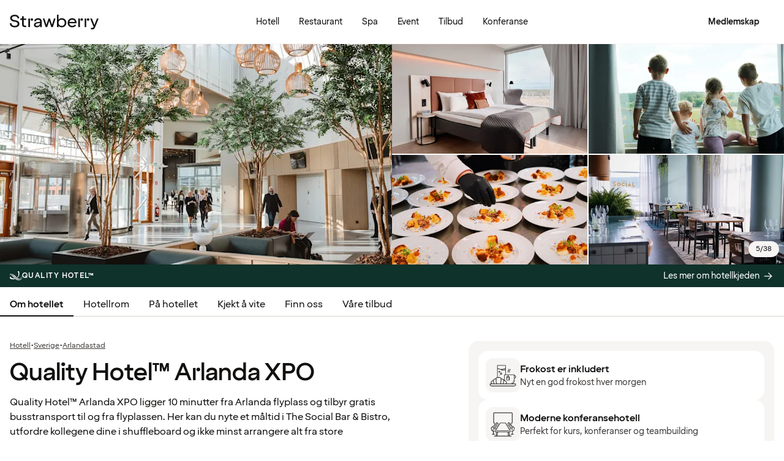

--- FILE ---
content_type: text/html; charset=utf-8
request_url: https://www.google.com/recaptcha/api2/anchor?ar=1&k=6LeXQwIaAAAAAOxl4IY4EkGJm3fkyHuIEXOFzL25&co=aHR0cHM6Ly93d3cuc3RyYXdiZXJyeS5ubzo0NDM.&hl=en&v=TkacYOdEJbdB_JjX802TMer9&size=invisible&anchor-ms=20000&execute-ms=15000&cb=p722mngziyb5
body_size: 45599
content:
<!DOCTYPE HTML><html dir="ltr" lang="en"><head><meta http-equiv="Content-Type" content="text/html; charset=UTF-8">
<meta http-equiv="X-UA-Compatible" content="IE=edge">
<title>reCAPTCHA</title>
<style type="text/css">
/* cyrillic-ext */
@font-face {
  font-family: 'Roboto';
  font-style: normal;
  font-weight: 400;
  src: url(//fonts.gstatic.com/s/roboto/v18/KFOmCnqEu92Fr1Mu72xKKTU1Kvnz.woff2) format('woff2');
  unicode-range: U+0460-052F, U+1C80-1C8A, U+20B4, U+2DE0-2DFF, U+A640-A69F, U+FE2E-FE2F;
}
/* cyrillic */
@font-face {
  font-family: 'Roboto';
  font-style: normal;
  font-weight: 400;
  src: url(//fonts.gstatic.com/s/roboto/v18/KFOmCnqEu92Fr1Mu5mxKKTU1Kvnz.woff2) format('woff2');
  unicode-range: U+0301, U+0400-045F, U+0490-0491, U+04B0-04B1, U+2116;
}
/* greek-ext */
@font-face {
  font-family: 'Roboto';
  font-style: normal;
  font-weight: 400;
  src: url(//fonts.gstatic.com/s/roboto/v18/KFOmCnqEu92Fr1Mu7mxKKTU1Kvnz.woff2) format('woff2');
  unicode-range: U+1F00-1FFF;
}
/* greek */
@font-face {
  font-family: 'Roboto';
  font-style: normal;
  font-weight: 400;
  src: url(//fonts.gstatic.com/s/roboto/v18/KFOmCnqEu92Fr1Mu4WxKKTU1Kvnz.woff2) format('woff2');
  unicode-range: U+0370-0377, U+037A-037F, U+0384-038A, U+038C, U+038E-03A1, U+03A3-03FF;
}
/* vietnamese */
@font-face {
  font-family: 'Roboto';
  font-style: normal;
  font-weight: 400;
  src: url(//fonts.gstatic.com/s/roboto/v18/KFOmCnqEu92Fr1Mu7WxKKTU1Kvnz.woff2) format('woff2');
  unicode-range: U+0102-0103, U+0110-0111, U+0128-0129, U+0168-0169, U+01A0-01A1, U+01AF-01B0, U+0300-0301, U+0303-0304, U+0308-0309, U+0323, U+0329, U+1EA0-1EF9, U+20AB;
}
/* latin-ext */
@font-face {
  font-family: 'Roboto';
  font-style: normal;
  font-weight: 400;
  src: url(//fonts.gstatic.com/s/roboto/v18/KFOmCnqEu92Fr1Mu7GxKKTU1Kvnz.woff2) format('woff2');
  unicode-range: U+0100-02BA, U+02BD-02C5, U+02C7-02CC, U+02CE-02D7, U+02DD-02FF, U+0304, U+0308, U+0329, U+1D00-1DBF, U+1E00-1E9F, U+1EF2-1EFF, U+2020, U+20A0-20AB, U+20AD-20C0, U+2113, U+2C60-2C7F, U+A720-A7FF;
}
/* latin */
@font-face {
  font-family: 'Roboto';
  font-style: normal;
  font-weight: 400;
  src: url(//fonts.gstatic.com/s/roboto/v18/KFOmCnqEu92Fr1Mu4mxKKTU1Kg.woff2) format('woff2');
  unicode-range: U+0000-00FF, U+0131, U+0152-0153, U+02BB-02BC, U+02C6, U+02DA, U+02DC, U+0304, U+0308, U+0329, U+2000-206F, U+20AC, U+2122, U+2191, U+2193, U+2212, U+2215, U+FEFF, U+FFFD;
}
/* cyrillic-ext */
@font-face {
  font-family: 'Roboto';
  font-style: normal;
  font-weight: 500;
  src: url(//fonts.gstatic.com/s/roboto/v18/KFOlCnqEu92Fr1MmEU9fCRc4AMP6lbBP.woff2) format('woff2');
  unicode-range: U+0460-052F, U+1C80-1C8A, U+20B4, U+2DE0-2DFF, U+A640-A69F, U+FE2E-FE2F;
}
/* cyrillic */
@font-face {
  font-family: 'Roboto';
  font-style: normal;
  font-weight: 500;
  src: url(//fonts.gstatic.com/s/roboto/v18/KFOlCnqEu92Fr1MmEU9fABc4AMP6lbBP.woff2) format('woff2');
  unicode-range: U+0301, U+0400-045F, U+0490-0491, U+04B0-04B1, U+2116;
}
/* greek-ext */
@font-face {
  font-family: 'Roboto';
  font-style: normal;
  font-weight: 500;
  src: url(//fonts.gstatic.com/s/roboto/v18/KFOlCnqEu92Fr1MmEU9fCBc4AMP6lbBP.woff2) format('woff2');
  unicode-range: U+1F00-1FFF;
}
/* greek */
@font-face {
  font-family: 'Roboto';
  font-style: normal;
  font-weight: 500;
  src: url(//fonts.gstatic.com/s/roboto/v18/KFOlCnqEu92Fr1MmEU9fBxc4AMP6lbBP.woff2) format('woff2');
  unicode-range: U+0370-0377, U+037A-037F, U+0384-038A, U+038C, U+038E-03A1, U+03A3-03FF;
}
/* vietnamese */
@font-face {
  font-family: 'Roboto';
  font-style: normal;
  font-weight: 500;
  src: url(//fonts.gstatic.com/s/roboto/v18/KFOlCnqEu92Fr1MmEU9fCxc4AMP6lbBP.woff2) format('woff2');
  unicode-range: U+0102-0103, U+0110-0111, U+0128-0129, U+0168-0169, U+01A0-01A1, U+01AF-01B0, U+0300-0301, U+0303-0304, U+0308-0309, U+0323, U+0329, U+1EA0-1EF9, U+20AB;
}
/* latin-ext */
@font-face {
  font-family: 'Roboto';
  font-style: normal;
  font-weight: 500;
  src: url(//fonts.gstatic.com/s/roboto/v18/KFOlCnqEu92Fr1MmEU9fChc4AMP6lbBP.woff2) format('woff2');
  unicode-range: U+0100-02BA, U+02BD-02C5, U+02C7-02CC, U+02CE-02D7, U+02DD-02FF, U+0304, U+0308, U+0329, U+1D00-1DBF, U+1E00-1E9F, U+1EF2-1EFF, U+2020, U+20A0-20AB, U+20AD-20C0, U+2113, U+2C60-2C7F, U+A720-A7FF;
}
/* latin */
@font-face {
  font-family: 'Roboto';
  font-style: normal;
  font-weight: 500;
  src: url(//fonts.gstatic.com/s/roboto/v18/KFOlCnqEu92Fr1MmEU9fBBc4AMP6lQ.woff2) format('woff2');
  unicode-range: U+0000-00FF, U+0131, U+0152-0153, U+02BB-02BC, U+02C6, U+02DA, U+02DC, U+0304, U+0308, U+0329, U+2000-206F, U+20AC, U+2122, U+2191, U+2193, U+2212, U+2215, U+FEFF, U+FFFD;
}
/* cyrillic-ext */
@font-face {
  font-family: 'Roboto';
  font-style: normal;
  font-weight: 900;
  src: url(//fonts.gstatic.com/s/roboto/v18/KFOlCnqEu92Fr1MmYUtfCRc4AMP6lbBP.woff2) format('woff2');
  unicode-range: U+0460-052F, U+1C80-1C8A, U+20B4, U+2DE0-2DFF, U+A640-A69F, U+FE2E-FE2F;
}
/* cyrillic */
@font-face {
  font-family: 'Roboto';
  font-style: normal;
  font-weight: 900;
  src: url(//fonts.gstatic.com/s/roboto/v18/KFOlCnqEu92Fr1MmYUtfABc4AMP6lbBP.woff2) format('woff2');
  unicode-range: U+0301, U+0400-045F, U+0490-0491, U+04B0-04B1, U+2116;
}
/* greek-ext */
@font-face {
  font-family: 'Roboto';
  font-style: normal;
  font-weight: 900;
  src: url(//fonts.gstatic.com/s/roboto/v18/KFOlCnqEu92Fr1MmYUtfCBc4AMP6lbBP.woff2) format('woff2');
  unicode-range: U+1F00-1FFF;
}
/* greek */
@font-face {
  font-family: 'Roboto';
  font-style: normal;
  font-weight: 900;
  src: url(//fonts.gstatic.com/s/roboto/v18/KFOlCnqEu92Fr1MmYUtfBxc4AMP6lbBP.woff2) format('woff2');
  unicode-range: U+0370-0377, U+037A-037F, U+0384-038A, U+038C, U+038E-03A1, U+03A3-03FF;
}
/* vietnamese */
@font-face {
  font-family: 'Roboto';
  font-style: normal;
  font-weight: 900;
  src: url(//fonts.gstatic.com/s/roboto/v18/KFOlCnqEu92Fr1MmYUtfCxc4AMP6lbBP.woff2) format('woff2');
  unicode-range: U+0102-0103, U+0110-0111, U+0128-0129, U+0168-0169, U+01A0-01A1, U+01AF-01B0, U+0300-0301, U+0303-0304, U+0308-0309, U+0323, U+0329, U+1EA0-1EF9, U+20AB;
}
/* latin-ext */
@font-face {
  font-family: 'Roboto';
  font-style: normal;
  font-weight: 900;
  src: url(//fonts.gstatic.com/s/roboto/v18/KFOlCnqEu92Fr1MmYUtfChc4AMP6lbBP.woff2) format('woff2');
  unicode-range: U+0100-02BA, U+02BD-02C5, U+02C7-02CC, U+02CE-02D7, U+02DD-02FF, U+0304, U+0308, U+0329, U+1D00-1DBF, U+1E00-1E9F, U+1EF2-1EFF, U+2020, U+20A0-20AB, U+20AD-20C0, U+2113, U+2C60-2C7F, U+A720-A7FF;
}
/* latin */
@font-face {
  font-family: 'Roboto';
  font-style: normal;
  font-weight: 900;
  src: url(//fonts.gstatic.com/s/roboto/v18/KFOlCnqEu92Fr1MmYUtfBBc4AMP6lQ.woff2) format('woff2');
  unicode-range: U+0000-00FF, U+0131, U+0152-0153, U+02BB-02BC, U+02C6, U+02DA, U+02DC, U+0304, U+0308, U+0329, U+2000-206F, U+20AC, U+2122, U+2191, U+2193, U+2212, U+2215, U+FEFF, U+FFFD;
}

</style>
<link rel="stylesheet" type="text/css" href="https://www.gstatic.com/recaptcha/releases/TkacYOdEJbdB_JjX802TMer9/styles__ltr.css">
<script nonce="I7PVCaTBnVWiCr9Nx1Yaiw" type="text/javascript">window['__recaptcha_api'] = 'https://www.google.com/recaptcha/api2/';</script>
<script type="text/javascript" src="https://www.gstatic.com/recaptcha/releases/TkacYOdEJbdB_JjX802TMer9/recaptcha__en.js" nonce="I7PVCaTBnVWiCr9Nx1Yaiw">
      
    </script></head>
<body><div id="rc-anchor-alert" class="rc-anchor-alert"></div>
<input type="hidden" id="recaptcha-token" value="[base64]">
<script type="text/javascript" nonce="I7PVCaTBnVWiCr9Nx1Yaiw">
      recaptcha.anchor.Main.init("[\x22ainput\x22,[\x22bgdata\x22,\x22\x22,\[base64]/[base64]/[base64]/[base64]/[base64]/[base64]/[base64]/[base64]/[base64]/[base64]/[base64]/[base64]/[base64]/[base64]\\u003d\x22,\[base64]\x22,\[base64]/CrGfDtF4wVMOGaMKZwoc+wofCoMODw5fClcOhw5s4FMKOwqlDEcKTw7HCp3HCsMOOwrPCulRSw6PCsl7CqSTCpsOoYSnDp2hew6HCuAsiw4/[base64]/Dk8O4w7fDhUjDicOBwoXCqFLDn8OOw4fCnsK1w5NyCDfDusKew6HDhcOLIg80IG7Dj8ONw68gb8OkXcOEw6hFcsKjw4NswqXCtcOnw5/[base64]/Dn8OZwqw6Mh7Dpj18w73Cvypjw7lNTGdAw5A9w4VIw7zCtMKcbMKSfC4Hw5cRCMKqworCiMO/ZVjCjn0ew4cHw5/DscOiDmzDgcOfSkbDoMKPwrzCsMOtw4DCs8KdXMOqEkfDn8K1JcKjwoABRgHDmcOMwpU+dsKTwq3DhRY6VMO+dMKdwr/CssKbHAvCs8K6E8Kkw7HDngDCjgfDv8OvOR4Wwq3DpsOPaBsVw59lwo8NDsOKwpRILMKBwqLDhyvCiQEHAcKKw6vCvT9Hw5HCmj9rw7dhw7A8w40JNlLDqQvCgUrDvMOje8O5G8K8w5/Cm8KSwpUqwofDlMKSCcOZw7xlw4dcQB8LLCAqwoHCjcKKKBnDscK/D8O3IsKqPlzChsOHwp3Dr0McV3LDpcK8Z8O+wrU7TBTDo2xwwp/DpR3ChFPDs8O4a8OIYHLDlSfCiRLDqMKfw5PCtsOwwrbDnBEBwrrDmMKzGMOow6R7f8OmV8Kbw60jMMKlwr07d8Knw4vCvxwmASjCicOGYAljw68Gw77DmcKUM8K7wpN1w4nDiMO9J3cjOcOHO8Oawq7Cn2fCjMK2w4fCh8O3H8O2wqTDq8OzTh/CgsOqPcO7wr81Pw0rM8O5w6lSOcObwpzCvwvDp8KwSC/[base64]/wobDnMKgwr/Dtk3Ct1IrDMOpazjDm8KxwqMmwqXCh8KlworCpyUAw55EwozCkmbCnA1fERofNcOAwpbCisO1A8KSR8KyZMOAbmZ0BQZPL8KywrxnZB/Dr8KswoTCgH85w4/Ck1NUAMK7XGjDtcK4w4HCusOMah4nP8KVdz/ClVc7w57CvcKVMcKUw7jCth/[base64]/[base64]/[base64]/wo7Cs8OVCinCu8KRWcKmwq7CrzodD8Kaw6bCv8Kjw6HCnhvClsO3NBdeQMOkD8K/[base64]/DhcK9wrzCjn7ClMODw7/DmgE8IsO9w5TDshXCj1DCoMK1KUXCugvCs8OyQGjDhgQ+RMOHwq/DvAx1UAvCssKWw5gPVW8ewq/DuTrCkWJfDmNow7fCtFxnHXllKFfCpGRrwp/Du3zCk2/[base64]/wrrCtsKewo/CrycywqDDicOxwq5iT8KdwrR9w53DjlnChMO4wq7Ck2MVw61zw7rCjBLChcO/[base64]/[base64]/DqsKadsOAw6bCssOowq/Dk8KewqRpwrEeKydTFMOtwq/[base64]/ChsOrw5EHw4hLB3rClCt8w6B+wrTDt8OqBXvCnTMaIXfDu8Oswp4kw4TCvRrDvMODw6zCgMOVN2oZwpZuw4c9AcOYU8Kfw57CgMOcw6bCq8OGw7xbLGDCsCRvcUIZw79+GcOGw71/wq0Rwp3DtsK6McO0KCrCsELDqHrChMOMYX0ww5HCk8OLUV3DoWocwqjCmMKjw6XDpHkSwqUgEHbDuMOFw4Jww7x6wr4LwoTCuxnDmMOsaSDDmlYOJzHDjsOzw7DChsKZSFJ/w5TDjsOKwr17w5cWw49DIjLDsFHDgcKrwrnDisK9w48sw7fCm1bCpQAZwqHClMKTT2xjw50tw4XCknooVsOre8OcesOnZcOFwr3DkF7Dp8O2w7/DvXUVCMKidMOzJDDCiC0qTcKoesKFwqrDkEYOcj/DrcKQw7TDgcKQwqxNLF3Dq1bCsVclF25Jwr5sI8O1w67DkcK5wrvCnMOIw6jCicK1LMKww5U4NMOnDCgERWXCj8OQw4YMwp0BwrMJSsOrwoDDtzNfwrwKRnETwpgSwqFSIsK2asOcw6nDj8OCw5t/w7HCrMOewrLDuMO2ZhfDhl7DixAxLTAnNRrCvcOlecODTMKEC8K/FMOBV8KvIMOJw4nDtDkDcMKMVH0Ow5LCiTnCr8Kqw6zDuAzCuBMrw6diwpTDpWcswqbClsKBworDrGfDpFTDuQrCmUkSwq/CnFNPJsKsRAPDjcOkHsOZw77CiygQQcKJEHvCiELCljojw4hGw5jCiifDsFzDk2/[base64]/w5HDohg/N8OmwpENw6zCucOrZ8OcBCnCkCLCimnCtTwMw6pAwrzCqDlOeMOiQcKrbcKQw69WN3tsMR3DvsK1QmYkw53CkEDDpDTCksORHcO2w7MqwqFcwos5w5XCqiPCm1pvawA5X3vCgCbDuRHDphl1H8OLw7d+w6bDi0XCtsKXwqPCscKzYU/CqcOdwr4owqzCssKtwrc4csKoWcO6wo7CgsOwwohBwoUEKsKXwr3Ch8KYLMK/w7UtPMKVwrlVdxjDgTzDs8OJRMO7SsOAwq/[base64]/DkMO1wpMUD8Kuwo8vWcKswq5NAMOrKcOfcMKoOcK8wrjCnyPDqsKIB3xxfsO9w7NywrrDrRBWT8OPwpgVP0zCpz16OBYxGinCiMKwwr/[base64]/[base64]/[base64]/[base64]/aGTDjn4gE34uWmYqwq3Dq8OUTMK/P8O+woXCtS7CmyzCiABowo1Xw4TDnW04OUpCU8OfVB8+w5PCjV3CqcOzw6ZNwqPDm8KZw4/CrsKjw7k5wprCjEMPw6XCrcKfwrPCuMKvw7/CqCAvwpgtw7nDmsOPw4jCiXzCksOcwqhhHCcRPmTDsldvJxHDqj/DiRVZV8K0wrXDsEbCgVt8EsK3w7JsCMKLPT7CksKPw7hDCcOaeT7Cq8Ogw7rDicO0wpzDjDzCglhFeQMRwqXCqMOoE8OMdQoZcMK4w4RYwoHCksOVwqDDgsKewqvDsMKhEGHCiWYBwpR6wofChMKoO0bChHx2w7d0w4jDk8Kbw5/Ch2tjwoLDlRUtwoBzCULDl8Ozw6PCisO2KzdVZldDwrDCicObOEPDthpSw6/CvDRCwqnCqcOOaFLCjzjComHCozPCksKrH8K/[base64]/wpMOE8OWMUVVwrfDv8KewqwUwoY+w7czDcOAw7PCtcO6D8ObSmNiwqPChMOvw7vDr1jDoC7DqMKfQ8O0DWsiw67Dl8KLwpQEDH0ywpLDo0rCjMOQBMKgwrtgTBbDiB7Cp2Frwq5TBQxNw49/w4HCpMKwM2rCl1rCg8ONRjrCgy3DhcOqwq4ow5TDs8KzI3HDqkkUCSfDqcO/wrLDq8OXwpAGTMK5fcK1wqU7JW0pb8Oswociw4BzHEsjGhg8UcObw6s3Uw4oVFrCq8K5HMK/wrjDiB7CvcKmfAzDrk3CpFEEUsOnw79Qw7LCvcKFwqpPw4xpw68IOW4wB0ZRb3LCksKTNcKIRCZlUsO2w75iWsKsw58/YsKgXn97wrVUVsOMw5LChMKsSUojw4ljwqnDmEjCosKIw4A9NzbCosOgw7XClTI3FsKLw7TCjUvCj8KGwooGwopTKU/CpcK6w4/Dt3HCmcKedsO2ExQrwoXCqjoUVCUfwot3w7zCh8OYwqXCp8O+wq/DgGrCg8Ovw5YCw4QCw6tSH8Kmw43CpVvDvynCvwFfKcOnKsKgIE9iw5ktSsKbwpI1wpNhesK2w4cbwrdiQMK6w7pwA8OzTcO/w6wIwoIfMcOewoN7bAlSQn5dw4AeJhfDom9YwqnDgEfDucK0RTnCgMKiwrXDmMOLwrobwrFSIzAWSjJPDcONw40YQ3kiwrtwWsKMwrXDvMKsezHDvsKXw68bAjzCtTgRwq1gw4t6OcOEwpHCmj1JT8OLwo1uwo3DgzfDjMKHF8KkQMOlKUvCojjChMOQwq/[base64]/DlTrDo8OqwrpGwrJuwpPCvXDCvEQ6cBMFU8OMwr7Ck8Oow7seWX9Rw4RFNQ/DhFYETnEFw6MTw408JsOwMMKGDXnCvcKeQcKSGMKVQlLDmF5FCUAswqxTwqkXKFknIXwSw7/Dq8OhNMOWw4/DncOkc8KlwprDkygNVsKywqcuwq9LNVPDh3LDlMKpwpjClsO3woDDhFNOw47DhGB1w6AJUn1wV8KqdMOVB8OqwoTCosKOwr/CkMKoJHEqw5VpFsOtw7jCoVFkccODWcKnRcO/[base64]/wovCsQrCjD7DsA8zw6/CjRZEw7/CqErDg2NlwrTDo2rDvMOKc33DnMO/[base64]/Ds0XDuB8ZF8KUwr3Dn3YJwqUcw4fDmHUDBW4tRwUJwqDCoCHDq8OFRRbCt8OrbiJWwqAIwpZ2woJewrPDjVMLw6XDhx/CmcK9EkXCrxMiwrfCimoYGEbDphUhdMKbeEXDg3kjwoXCqcKyw4MlNgTCs1kFGMK7FMOswrnDniHCjmXDv8O3csKpw4jCqsOFw7pOGgTDlsK3SsKjwrd+KsOYw7diwrTChsOcZMKfw4IQw7I4YsKGSU/CscO7wqtmw7rCn8Kew6bDssOOFQrDoMKICRXCu0jCrmzCiMKvw5sje8KreFZZDStYIgsRw43CpgkkwrzDsULDh8OjwoNYw7bCv3U3ATvDpmY/[base64]/bzgaw5Azw7bCicKHKcOJwrdoMsKpw6BzesO1w5VAbSvCnlbDuCvCiMKXCMOSw7LDnBpAw6Uvw4wIw4hKw5Now7pqw6ZUw7bCtEPChzDDnkPDnUJ8w4haW8Kcw4FybDoeOgw9wpA/wpJFw7LCmnBqMcKjSMKEAMORwqbDglJ5OsOKwrrCpsKQw4LCuMKzw7PDnSJFwpEZTRPCl8KJwrFPG8KyAnJrwpUPU8OUwqnClk0Vwq3CjGfDvsOmw4wxNDLDgMOuwoEaGS7DvsOaWcORdMO/woAow6UndCPDscK1McOoNsODGlvDgH4ew6PCs8OgMUHChmTCjgxmw5nDhycfBMK9Y8OvwpjDjUF3w4/[base64]/w63DtcOFHQkFQcKyw7/[base64]/[base64]/Du1lSNMOEwrPCqDTDpFB/RSHCs8O0FVfChlbCs8KtFHA0OlnDmyXDisKWJhTCqk/CrcO9C8ODw5YEwqvDp8OowrQjw4bDlSprwpjCkCrCnDLCoMOcw6wuUgjDr8OGw6rCug7DisKPDcOewos4MsOAMUPCl8KmwqvCq2XDs0Zcwp9ZDl0tcGkBwrQewq/[base64]/DhXbCpcO2H8Oswrt5wrPDrxd3wqrDoMKiwrdqEMKHbMKDwr5Fw47DtsKxH8KYcVUuw7E4w4rClsOrOMOcw4fChMKgwqvCoAkaGsK5w4UfdwFpwrnCqADDuTnCjMKiVkLDpCPCk8K9Ag5ReAUwT8KEwqhdwqdgDi/[base64]/CkCTDvHHCm8OkwpMNTyvCg8OEw7FYw7/[base64]/Dom7CvipCfcK7Zm3ChMK1SATCixDCmsK8N8OKwql6AwnCtCfCqBpKw5XClnXDrsOiw6gsPSpsaiIbdCIJb8O/[base64]/RsOlXsOKwq04w7XDpMKARTNFw7zCiQ9owpshe8OrSC5jcwQcAsKMwoHDq8Onw5vCrcOnw4gHwpVdVTjDn8Khd1bCgQYZwpo/[base64]/CkMO8DAXDnsK9w5vDhcKgw6lFw7AXcVRIw7jDpltaasKBUcKBecOow6YTeBXClEYnAGZfw7jCvcKIw7dnYMKSLSFgAg4mQ8OEXC4QO8OtWsOYDGYGHsKwwoHCu8Oww5jDhMK7QTTCs8KAwrDCgW1Bw5oAw5vDjF/DjCfClsKzw6rDu2gdckRpwrlsJCrDkH/Cs1NAGkFwF8K1csO5wo7CvWc+AB/ChsO0w6PDhDfDvMKgw4LCgypyw7NBUsOkIS1zcsOkXsOywrjCoyXDvHw8LTvChcKaR21JVgZqw4/DqcOnKMOiw7YBw6krEFxpXsK5G8K2w6DDksOaNcKTwoJJwrbDlxbCuMORw5bCqAMlw6E8wr/CtsKILzEGCcOuCMKYXcOnwpZAw5EnEw3DvVl9DcKjwr9swrzCshDDuhTCsyPDocKJwoXCkMKjRRVnYMOow6nDrsOqw5fCrsOrID/Cm1fDnsKsZ8Kjw5pjwpXCnsOAwqZ4w45VXxUzw7LCjsOyIcONwpJgwobCinHDjSbDo8OVwrHDo8OeJcOCwrIowq3ChMO/woBew4HDpjHDqRXDonYPwo/CgWjCqWZJU8KhYsOCw5ldw7/Ds8OCbMKQLnF9dsOhw4/CpsOlw7zCqsOCw67CuMO8IsKMYBfCtWTDiMOYwrPCv8Oew7TChMKOA8Omw6MyUGEyOF/Dr8O/H8OlwppJw5IGw4/DncKWw6k0wqTDqsKbScKaw5lew6kxO8O8UBLCg03Cn3Nnw47CusKfMCbCiHc5EXPCvcK6X8OOw5N0wrTDrMOvDjpKBcOlO0xUZMOJeV7DgAhDw4HDsGlJwrjCtjDCvxg5wrwewrfDncODwovCsFIrKMOGT8KINgFDQ2bDmxjCmcOwwqvDvm82wo/[base64]/DsA14w63DhEDDv0zChsO7w7fCoxYUflfDu8OKwqxbwrh8CsKUB3TCusKOwoTDjkAVBH/ChsODw6BdOmTCg8Ocwr11w7DDrMO9f1pfGMK7wpdOw6jDhcOpK8KJw6fCksKZw5IXYnVAwqTCvRDCnsKWwozCqcKINsOwwo/[base64]/Dqj/[base64]/CpS0Vw6nDrcOLTcKpwopXBMOlw6Rgf8OBw6RiJcKfBcOLSwpJwqzDiA7DocOILsKHwpLCrsOYw5ttw63CiTXCisOiwpbCsGDDlMKQwrxBw7bDgDFzw4J2XWPDn8K5w77CqSFWJsOBUMKNcRNqDR/[base64]/wrDCosKfKcO9w7dWaznDnF8hw5bCizzDqcOXEMO/Hj5Tw6DCghIdwqxQSMKuKHTDqMK8w58Cwo7Cr8KSR8Ozw7dGasKfIcO5w4ARw4ECw5rCrsOmwr8nw4HCgcK8woLDo8KoGsOpw4wtQUJMT8KsT3rColLDpzzDk8KnZFAowoVjw54lw4jCpg9pw6rCvMKWwokiE8OgwrTDiiklwoVhbW/Cljcnw6QVJh13BBjCugUYZBtqwpQUw41pw5fCtcORw4/[base64]/DvMKTw4PCvnFSw6rDk23Ct8Oxw7BdEcKxPMOWwrPCkUR6VMK1w6NmU8OCwpwSwpBAfUhpwpPCrcOxwrE8QMOqw5zCmwhGRMOhw5EjdsKrwq9IW8OPwqfCkzbCusOSQcKKIk/[base64]/Cg3hFVBsRw7kVE1fCtMK/wq1/wocwwqTDvMK2w7QRwpVcwpvDtcKiw4nCtUnDtcK+djM3D1NwwqpjwrpsfcOow6XDkXsnNg/Dg8KQwrlDw64pYsK0w4UwVljCpi5kwqsswpbChQ/DmCoMw5nDrVnCoT/CqsOwwrV9axsMwq5rJ8KhIsOaw63CoB3DoTnCvGzDicO6w5PCgsKnUsOCVsOCw4ZGw44TKSAUfsOuIsOIw4oceVA/GH0JX8KGPV97VSnDucKDwoQhwpMdABfDuMO0Q8OYDMK/[base64]/CpyVtwpbDj0Q0wobDrxQBCAErCiHClMKKOkxxSsK7IwIAwpJ+FwAfGk1PGVQ4w4nDpMO6wo/CtErCoiFPwqNmw47Cj1rDosO2wr8UWjYJJMOAwpnDiVpzw4XCt8KtYGrDqcO/NMKJwq82wqvDo1kOUhYJJF7DiXt5DMOYwpIpw65Vwq9lwqnCrsOjw61zWnFMG8K+w6BkXcKifcOvIB/DukULwpfCsVrDhcKSRGPCosOXwqrCigcdwqrCscOEWsOnwq3DvkZcKQjDocKAw6TCs8KyKydLQhs5d8KLwpfCrsK9w7rCvFfDviPDl8K+w5jDp3RnXsOiX8KncEp8VcO6wq03wp8XaXzDv8OYQGJ1NsO8wpTDmxwlw5FGClkfWVHCrkDDkcKrw5TDh8ObHC/DrsKAw5DCgMKaNTZYDVbCtsKPQVHCrQkzw6BBw4p1EHTDpMOuwphXFUNKB8K7w7BoDcKWw6pPMmRRGDXCn3svXsONwoVAwojChWnCq8KAwoRJb8O7UV5wcFgYwqDDisOpdMKIwpDDjBldZ1TCoVBdwpdEw4/Dlnh+VEtIw5rCtnhBdVZmUsO9GcORw68Xw7bChwjDjm5ow4vDpzZ0w67CoDJHAMOPwrUBw4bDh8ODwp/CicOXNcKpw5LDlXpcw4QNw5I/IsKnOMODwq1sTMKQw5kpwpMMTsO9w5g9RhTDksOUwqEYw7cUecKVOsO9wrXCksKAZxBEcifCkgXCqjPDtMKXAcOhwozCn8OwHyojGxLDgRRUVCBuLsODw55pwp5ke084ZcO/woVoBMOYw4pkHcOsw6ABwqrChn7CkVlgK8Kew5HCu8K2wp/CvcO7w5nDr8KUwoDCvMKaw4ZOw5ZGJsO1QcKOw6ZGw6TClCNZOkELIMKkDiFwVcKDLwPDuDtgC2kHwqvCpMONw6TCm8KkbsOsXMKCRn5ew4BFwrDChXEdb8KZD37DiHLDnMKrOW/CvsKzL8OOZTdGLcOnMMORPmHDtS5jwrgFwo06XMOpw4nChsK9wp3Cp8OIwo4vwp5Mw6LCrnDCvsOEwp7Clj3CvsO3wpcUJcKOGSvClMOWDcK/dsKZwqvCvhPCtcKMacOQJ24twr/Ds8Khwo0FEMK0w4rDphPDmMKTDsKmw6Zuw6nCqsKDw7/CqxFYwpcDw7TDucK5Z8KgwqzDuMK7SMO0HjdSwr9vwpNAwq7Dtj7CmcO8MW0Nw6bDnsO5CSEbw73Cp8Olw5B5wqDDg8OAw6HDvHdjVmvCmhYrw6nDucO8Ex7CiMOIbcKRA8O2wpLDrUFvw7LCsQgyH2vDjcOpUUpPZTd/w5ZRw4FaLsKXUsKWQysgMRnDsMOMVisuwqktw7ppQsOhU006wpjDriFsw6rCtWN4wozCqsKRWihfU0wxJR4QwrTDq8OnwqEcwrPDkGvDisKDOcK+BlfCjMKIdsOOw4XCtgXCs8OHEMKpTWPCryXDq8O2MRDClDzDtcKmVMKxGk4hfwdtDV/CtcKgwowFwqp6DS9kw7bCgMKLw7jDrsK+w4TDkXEiI8OEAj3DghRpw5HCncOnbsOhwr3DqyDDkMKXwqZWLsK5woHDg8OMSx8iScKkw6HCnHkmRWw6w5zDkMKywpIJcxnCqcKrw6rCucKTw7bCnQtdwqh/w7TDnwLCr8OtWWxtAlMbwqFqdMKzw59SXi/DpsKCwr3DuGgJJ8OoDsKHw7MGw5xJAMOMJEjDrXMab8OLwoluwrUhHyFuwp9PdH3ClW/DgsK2w6MQIsKNQhrDh8OSw6zDoDbDrMKuwoXChcObY8KiEw3DrsO8wqXCgh1aQkPDu0bDvhHDhcO8Tmt/[base64]/DiMKzw77Dux7DhgPDssOWZFouQ3DCn8O0wo/CulbDoQdDew7Dv8OPX8O8w4BJbMKgwqTDg8KULsOkfsO8wrwKw7lZw6VowrDCsQ/[base64]/Cni/DsB5VwpzDpMKJw4d8wqLDn8OAfCk8b8KnXsOGwo1USsOKw5BQIW8aw4/DmDUmGsKFQMKlZcKUwokiX8KGw6jCix0IMzkGd8ORIsKtw65QMEPDtxYOIcO/[base64]/[base64]/DgsOqEcKFHGFOYCYlCsKfwoXCq0nCq8O2BMOhw47CrgTDjMKQwrEWwpcPw5MVPcKDBjPDrMKxw5PCi8Oew5A6w7w6PTPCh2cHZsOJw7TCrUDCmsOeM8OSV8KXw7FSw7jDmifDsFVBaMKGZsOCL2MgA8KuUcO8woc/GsOAXVjCiMKlwpDDocOLRTrDpkM2EsKjAWrCjcOUwpJZwqtBPw9aQcOhPcOow6/[base64]/DjsOcWwPDjD5qwpULLMOmNVzDoXzCqkRJH8ODDTnCtzNfw7/[base64]/wq5bOMKSCAHDplnCpwIyRzTDiMKCwqI9TH7Ciw/DsDDDoMOPAcOPbcOtwqpcDMKzdcKtw598wofDtiMjwo45A8KHwofDg8KAbcOMV8ORfzjCvsKdasO4w6lew4VaNm8HR8Oqwq7CpXrDmmDDiETDuMKkwq1uwoYtwp3DrV5MEXlNw4JnShrClR4mHw/CpC3CjGkRHxUFHg7CgsO7JcKdccOkw4PCkjnDh8KYFsO1w6JXWcOgTkjCt8KNOnlSMMOFFEHDg8O5RCfDk8K4w7HDrsOmAMKnbcKbUXddMCrDvMK6IEbCqMKlw4PCl8OeUw7CkhsJJcOWJAbCm8O6w6IiDcK/[base64]/Cl8OnwrDDq1kBPcOcwolmwocbwoFCwrUfwp4rwoZ+K3llPsOKesOBw6RAd8K3wrzDtcKbw7TDmMKZEMKYHDbDn8KGQyNWD8OSXDbCsMO7asOXQzRyU8KVIntRw6fCuAcbCcO/w4QvwqHCl8K1wqjDrMK4woHCnULCj1/[base64]/Ctx51wrYKN8KwIsKfw5nDiRkKwqDChMKeRcKlwpRJw4NiwrHCgSQDJX7CuXHCuMKqw6bCiwLDrXc0SSMkE8Owwp5vwo3Cu8KKwrvDomTCkwoEwrc4eMK7wojDmsKpw4XDsgA0woZAbcKQwq7CgcK5dXsnw4QtLcO1IsK7w7YuPz/DlmMQw7bCmcKlcnYOLErCksKMOMOSwonDjMKKBMKSw5gmH8OoYirDmwfDqsORYMOkw5PCpcKswq01HgFVwr1jLTPDjMOGw4JrOQzDvRbCvMKrwoZZWTknw6fCukUOwoM8KwHDusOJwoHCtH5Sw4RZwrXCig/[base64]/V8OVw6htZV7CgnDCsio4wqzDk8Osw4IEw7fDgFJtw4TCvcKlb8O+CT0leX4Sw5/Dlj3DjW5PcxPCo8OrU8Kww7Mtw4d5NsKewqXDiBPDiRBaw4EvdMONAsKxw4HCqndFwqNLZgrDmsOzw6fDlV/DkMOYwqZWwrEkFVXCjGoifXjCoX3CocKJOMOfNsOBwq3Cp8Ojw4RbM8Oewq8MbEzDgMKGOxHDphUEMgTDqsOew4zDtsO5wrd8woDCnMKsw5V6w7tyw4ARw5/CtAlXw49iwpMTw5oOeMK9WsKkRMKZw7oYN8Knwp97fcORw6tJw5BPwoYjwqfCucOkNsO2w7XCkhoNwoB/w5wdGQJTw47DpMKbwoLDkwjChcOGGcKZw7Y/[base64]/DpsOTP8KfwpnCsibClMKhwoHDllhZNcKdPMKjw4nCglPDicKZOsKdw4vDnsOmAENRw4/[base64]/Cn8OVwoHCm8KXwp9FEiMSD205Wz1CbcONw5cLGwHCuMO/CsO7w6UWIVTDlRXDiXDClcKzw5PDpFh9UWYGw4A4cTbDilgnwqogP8Kcw7bDg1TClMOWw4NMw6PCksKHTcKqYWXCqsOQwpfDnsOzCcKAwqDCmcK/w4BUwp8awo8ywprCk8OzwooBwoHDp8Odw7PChypbOsOLWMO4X0PDtUUrwpbCjVQqw4zDqQViwrMEw6PClyzCtWdGK8OIwrZiHsKpHcKyJMKzw6snw5bCozzCmcOrKhAyCyPDon/[base64]/[base64]/CgMKoc1bCiMKgGjgDw4k3w61nexzCrsKREkfDqkI4JTM8UlQQwqpCeCLDqj3DnMK3AQY0EsKvEsKhwrpldC/DkjXCgCwrwqkBdHLDucO7woHDpy7Dt8O6YsO8w4M4Gjd3bxXDjjVYw6TDvcOQB2TDpcK5HFd+B8OiwqbDs8Ozw5rCrivCgsOZAUDCgMKdw6IXwpjCjg/DgsODLcO4w5MJJG4ewpjCmxVqahHDlSJldBwKw6gew4PDp8Oxw5NVKmw1DB0HwrrCnljCgFxpPcKVD3fDosOzflfDvAXDscOFcgYmJsKNw6DDhRk3wq3CqcKIKsOBw7fCqsOCw5BHw7bDpMKRQzbCjFt/wqnDuMOrw4AdYyjDjMOFPcK/[base64]/CiQtRVMOJw5grNW1+eGnCvkgRVcK1wqZ6wqMdJWjCqH3Co04xwpQbw6/[base64]/UHMEQg/[base64]/w49Iw5olBh/Di0zCgUUAEMOMw5lxaEPCrsKOb8K6csOSc8K4PsKkw4/Dr0XDsg7DsG0xRcKAdcKfF8Ogw6BcHjQsw55OfDBne8OabxsfDMKIYWclw5vChh8mChNAEsOewoMQam3CrsONKsOjwqzDlD1Rc8KLw7QAcsOdFjZawrxuQynDncO8d8O8wq7Dqm3Du1cBw4d2csKRwp/CgWFxeMOHwoROKMOMw5Z2w7DCi8KMOWPCicKGYGXDqyA9w7YqCsK5d8OjM8KNw5Mxw4jDtxUIw5w4w7xdw5Axwo8deMK4JAJlwrFmw71PBCnClsOiwqzCgBIFw4FEZMOYw4zDp8K1fzxxw7jCilvCriHDsMKDVgEcwpnClndaw47DugJZb1/DsMKfwq5Rwo/DnMOtwrB6wqswJMKKw73CtnrDh8OnwobCjsKqwqJjw7VRHWTDukpXw5Vawop2JSjDhCUfB8KoTFAzCC3DvcKkw6bCvH/Dr8KIw6R8P8O3EcKuwpFKw5bDlMKqMcKQw6kpwpAAw5JcL1jDuDBXw4w3w5AuwpHDicOlK8K+wq7DiSl/w7E7RsKhG0jDhjZEw5luA0FlwojCmQJ6A8O6LMORIMKhB8KBNx3CjjDCn8KdBcKneS7CiXHChsKxP8O7wqRfZcK8DsK2w4XCm8KjwoszOMKTwrzDuxDCu8Opwo3CjsOqJ3BnbgTCjm/CvC4FBcOXAVbDmsOyw6k7MRYawp7ChMKyXRbClGFBw43CrhRhVsOrKMKaw7RJw5V1RjhJwpHChg/[base64]/CuH5Swrc9wocAw5rDvgjCpcKfGDIBwqwcwqrDo8KZwrPDkMOhwrFpwqjCksKCw4/Di8KvwrrDvVvCp2dNAxRhwqnCmcOrwqMDQ0YYAQHDkgdHC8Kfw6Fhw4HDpsKWwrTDvsOew7NAw7k/JsKmw5Jcw7cYE8OUwrbCmiTClMOcw5PDi8OSEcKXasKLwpVHOMOwXcOWYUrCjsK4wrXDoTfCvsONwrs4wr/ChcK3w5/[base64]/DusOsZG/DsMO7XMKSwq/DqcKJEcKrDWZfRDTCqMK0HMKbQx9cw73CiA8hEsONRjNCwp3DpcOCa2bDm8K7w6JqN8Kba8Opwop9w6tgY8OKw7YdMyBBVQd+TG/Cg8KyKsKtLUfDpMK0PcKaZ38CwpfCvcObXMKCdQ7DtsOjw5kyE8Kaw4F8w4I7VxFFDsONOG3CsgTCmsO7DcOyByvCmcOUwo16w4QdwpTDqMOew6nCsw\\u003d\\u003d\x22],null,[\x22conf\x22,null,\x226LeXQwIaAAAAAOxl4IY4EkGJm3fkyHuIEXOFzL25\x22,0,null,null,null,1,[21,125,63,73,95,87,41,43,42,83,102,105,109,121],[7668936,607],0,null,null,null,null,0,null,0,null,700,1,null,0,\[base64]/tzcYADoGZWF6dTZkEg4Iiv2INxgAOgVNZklJNBoZCAMSFR0U8JfjNw7/vqUGGcSdCRmc4owCGQ\\u003d\\u003d\x22,0,1,null,null,1,null,0,0],\x22https://www.strawberry.no:443\x22,null,[3,1,1],null,null,null,1,3600,[\x22https://www.google.com/intl/en/policies/privacy/\x22,\x22https://www.google.com/intl/en/policies/terms/\x22],\x22h0OJ9iK63RJIN3c2CB7uR/ZjegL/uOwYBY+9Ah1ls9U\\u003d\x22,1,0,null,1,1764507636448,0,0,[27,12,185],null,[61],\x22RC-uAFL7iFxtOGXhw\x22,null,null,null,null,null,\x220dAFcWeA4jTS2eb2Coeuc7ZcYqYs304TkryqOwe6uLokJsFllG8SD7OdRrtQkE79vEhGNpwU-mDan_AQIaU1nemGZxA1fS3v___g\x22,1764590436351]");
    </script></body></html>

--- FILE ---
content_type: text/css; charset=utf-8
request_url: https://www.strawberry.no/@book/1.7.59/css/main.css?v=1.7.59
body_size: 749
content:
/* http://meyerweb.com/eric/tools/css/reset/
   v2.0 | 20110126
   License: none (public domain)
*/


@font-face {
    font-family: 'SpennLogo';
    src: url('/fonts/SpennLogo-Regular.ttf') format('truetype');
    font-weight: normal;
    font-style: normal;
}

html, body, div, span, applet, object, iframe,
h1, h2, h3, h4, h5, h6, p, blockquote, pre,
a, abbr, acronym, address, big, cite, code,
del, dfn, em, img, ins, kbd, q, s, samp,
small, strike, strong, sub, sup, tt, var,
b, u, i, center,
dl, dt, dd, ol, ul, li,
fieldset, form, label, legend,
table, caption, tbody, tfoot, thead, tr, th, td,
article, aside, canvas, details, embed,
figure, figcaption, footer, header, hgroup,
menu, nav, output, ruby, section, summary,
time, mark, audio, video {
	margin: 0;
	padding: 0;
	border: 0;
	font-size: 100%;
	font: inherit;
	vertical-align: baseline;
}
/* HTML5 display-role reset for older browsers */
article, aside, details, figcaption, figure,
footer, header, hgroup, menu, nav, section {
	display: block;
}
html {
	height: 100%;
}

body {
    background: #fff;
	font-family: 'StrawberrySansText', sans-serif;
	-webkit-overflow-scrolling: touch;
	height: auto;
	min-height: 100vh;
    display: flex;
	flex-direction: column;
	line-height: 1;
    color: #121110;
}

*:focus-visible {
    outline: 2px solid #121110;
    outline-offset: 1px;
}
*:focus:not(:focus-visible) {
    outline: none;
}


/* Temporary until legacy sds-components have migrated */
[class^="sds-"][class$="text"],
[class^="sds-"][class$="heading"],
[class^="sds-"][class$="label"]  {
    color: #121110;
}

ol, ul {
	list-style: none;
}
blockquote, q {
	quotes: none;
}
blockquote:before, blockquote:after,
q:before, q:after {
	content: '';
	content: none;
}
table {
	border-collapse: collapse;
	border-spacing: 0;
}
* {
	box-sizing: border-box;
}
.content {
	flex: 1;
}
img, video {
    height: auto;
    max-width: 100%;
}
select, a {
	color: #121110;
}
.wrapper {
    width: 100%;
    max-width: 80rem;
    margin: 0 auto;
}
.mobile-scroll-lock {
    overflow: hidden;
    overflow: clip; /* new browser with "clip" support overrides the hidden from above, old browser ignores the line and keeps the hidden */
	overscroll-behavior: none;
}
.scroll-lock {
    overflow: hidden;
    overflow: clip; /* new browser with "clip" support overrides the hidden from above, old browser ignores the line and keeps the hidden */
}
.w-full {
	width: 100%;
}

.grecaptcha-badge {
    visibility: hidden;
}

/* hide external propsales button covering UI */
#resume-booking {
    display: none;
}

/* ---- Cookiebot overwrite ---- */
#CybotCookiebotDialog {
    &.CybotCookiebotDialogActive {
        font-family: var(--strawberry-sans-text);
    }
    & #CybotCookiebotDialogBodyButtonsWrapper .CybotCookiebotDialogBodyButton {
        border-radius: 1rem;
        transition: border-radius 0.4s ease-in-out;
    }
    & form input[type='checkbox']:checked + .CybotCookiebotDialogBodyLevelButtonSlider {
        background-color: var(--strawberry-purple);
    }
    & form input[type='checkbox']:checked + .CybotCookiebotDialogBodyLevelButtonSlider::before {
        background-color: var(--strawberry-lightpink);
    }
    & form input[type='checkbox'] + .CybotCookiebotDialogBodyLevelButtonSlider {
        background-color: var(--strawberry-warmgray-2);
    }
    & form input[type='checkbox'] + .CybotCookiebotDialogBodyLevelButtonSlider::before {
        background-color: var(--strawberry-white);
    }
    &
        .CybotCookiebotDialogBodyLevelButtonSliderWrapperDisabled
        form
        input[type='checkbox'][disabled]:checked
        + .CybotCookiebotDialogBodyLevelButtonSlider {
        background-color: var(--strawberry-purple);
        opacity: 0.5;
    }
    &
        #CybotCookiebotDialogDetailBodyContentCookieContainerTypes
        .CybotCookiebotDialogDetailBodyContentCookieInfo {
        background-color: var(--strawberry-warmgray-1);
    }
    @media (hover: hover) {
        & #CybotCookiebotDialogBodyButtonsWrapper .CybotCookiebotDialogBodyButton:hover {
            border-radius: 1.6rem;
        }
        &
            #CybotCookiebotDialogDetailBodyContentCookieContainerTypes
            .CybotCookiebotDialogDetailBodyContentCookieGroup:not(.open):hover {
            background-color: var(--strawberry-warmgray-1);
            & > a {
                color: var(--strawberry-purple);
            }
        }
        &
            #CybotCookiebotDialogDetailBodyContentCookieContainerTypes
            .CybotCookiebotDialogDetailBodyContentCookieLink:hover {
            color: var(--strawberry-purple);
        }
    }
}
/* ---- Cookiebot overwrite ends ---- */


--- FILE ---
content_type: text/javascript; charset=utf-8
request_url: https://www.strawberry.no/@book/1.7.59/@book/features/hotelpage/pages/HotelPage/components/Rooms/HotelRoomsIsland.js
body_size: 16920
content:
import{o as $}from"../../../../../../../chunks/preact.module-Cx0elZ5n.js";import{t as ge}from"../../../../../../../chunks/devtools.module-CWj-nhLw.js";import{a as Qe,i as ve,l as L,t as pa}from"../../../../../../../chunks/hooks.module-Cjt_Bjsm.js";import{a as ga,i as me,s as ha}from"../../../../../../../chunks/state-BnVY3qqu.js";import{n as i,r as H}from"../../../../../../../chunks/emotion-css.esm-BY5_KBUI.js";import{$t as va,Gt as je,I as F,Kt as Be,O as De,P as Re,R as ea,Ut as fa,Wt as ba,X as te,_ as re,c as ue,en as be,j as ya,m as Ra,o as xa,s as Na,z as Ve,zt as Ia}from"../../../../../../../chunks/hooks-BHccyTK-.js";import{t as Sa}from"../../../../../../../chunks/addDays-Dc2yISKZ.js";import"../../../../../../../chunks/addMonths-ZaAmQ1wC.js";import{t as k}from"../../../../../../../chunks/objectSpread2-CaIoHX2n.js";import"../../../../../../../chunks/protectedTokens-DH19ZCZd.js";import"../../../../../../../chunks/startOfDay-Boo_7rj8.js";import{t as wa}from"../../../../../../../chunks/differenceInCalendarDays-uVigKFHc.js";import"../../../../../../../chunks/utils-PFdb1tVk.js";import"../../../../../../../chunks/addYears-CuG1tAXx.js";import{t as Da}from"../../../../../../../chunks/NewSearchbar-C-mV-8_h.js";import"../../../../../../../chunks/isSameDay-dZO7r12h.js";import{r as xe}from"../../../../../../../chunks/QuantityPicker-DbiV7ji6.js";import{t as ka}from"../../../../../../../chunks/differenceInDays-uB56AJrr.js";import"../../../../../../../chunks/isLastDayOfMonth-DhYEqcWJ.js";import"../../../../../../../chunks/parse-CksY41gq.js";import"../../../../../../../chunks/isAfter-ByMkPr2M.js";import"../../../../../../../chunks/isBefore-iGitSPUJ.js";import{t as Ca}from"../../../../../../../chunks/useSearch-_ky5cyGf.js";import"../../../../../../../chunks/hooks-BIDP5TIE.js";import{t as W}from"../../../../../../../chunks/Button-D8d8tF6M.js";import{t as e}from"../../../../../../../chunks/jsxRuntime.module-qKOS9b0x.js";import{_ as qe,b as Aa,d as Ge,f as Oa,i as N,m as Pa,p as y,u as Ne}from"../../../../../../../chunks/theme-DIX4jKY2.js";import{t as oe}from"../../../../../../../chunks/icons-0i5uNGiv.js";import"../../../../../../../chunks/objectWithoutProperties-BNQ-SlBO.js";import{n as le,t as Ta}from"../../../../../../../chunks/tracking-BDimMk8d.js";import"../../../../../../../chunks/text-lmYG5ZxB.js";import"../../../../../../../chunks/GTMLink-9BYeJQVh.js";import{t as h}from"../../../../../../../chunks/typography-C3fQgrjI.js";import{t as We}from"../../../../../../../chunks/loginModal-CIQ2CA7R.js";import"../../../../../../../chunks/ResendCode-Bla0XK_y.js";import"../../../../../../../chunks/InformationMessage-DjF_7C58.js";import"../../../../../../../chunks/NotificationDot-Cgr0p7fP.js";import"../../../../../../../chunks/compat.module-BF95tkP2.js";import"../../../../../../../chunks/Heading-B58Nclk3.js";import"../../../../../../../chunks/RichButton-DTuQ6KsS.js";import"../../../../../../../chunks/RichButtonList-B58Ae6AW.js";import"../../../../../../../chunks/button-KvV2lT2F.js";import"../../../../../../../chunks/HelpText-_wTkUE2K.js";import"../../../../../../../chunks/Checkbox-BjEeQFVZ.js";import"../../../../../../../chunks/Label-B7zzUJz1.js";import{t as Ea}from"../../../../../../../chunks/IconButton-BApCAlH-.js";import"../../../../../../../chunks/Input-DIYNu1Z_.js";import"../../../../../../../chunks/TextInput-D8jOi8-K.js";import"../../../../../../../chunks/EmailInput-w7qpLRvx.js";import"../../../../../../../chunks/OTPInput-5bAZprEk.js";import{n as Ye,t as Ma}from"../../../../../../../chunks/ScreenReaderStatus-4WkK3Kgt.js";import"../../../../../../../chunks/LoginForm-BQmkTJiB.js";import"../../../../../../../chunks/FocusScope-BDkiijZ5.js";import"../../../../../../../chunks/Portal-C4pdA8YI.js";import"../../../../../../../chunks/SlideUpModal-c9Y5Ljbb.js";import{t as aa}from"../../../../../../../chunks/RichIcon-CLXMSXZD.js";import"../../../../../../../chunks/shared-BFU2Kxyo.js";import"../../../../../../../chunks/getRoutePaths-C4Bg5RHP.js";import"../../../../../../../chunks/paths-DQ0-scAV.js";import"../../../../../../../chunks/CompleteProfileNudgeIsland-JUugyulq.js";import"../../../../../../../chunks/LoyCoModalIsland-D54EzvgV.js";import"../../../../../../../chunks/LoycoRichButtons-9QlIb0OL.js";import"../../../../../../../chunks/OldDialogModal-C_BrvHqF.js";import"../../../../../../../chunks/DialogModal-DiyWLAC6.js";import{t as ia}from"../../../../../../../chunks/Modal-9eeDUFmO.js";import"../../../../../../../chunks/SpennPuffTitle-CQ6k04L2.js";import"../../../../../../../chunks/SpennPuffIsland-DfuJtMRw.js";import"../../../../../../../chunks/UserInfoErrorBannerIsland-DTcaoImu.js";import"../../../../../../../chunks/zod-BeA5QNLp.js";import"../../../../../../../chunks/LoycoLinkIsland-DDQBygkp.js";import"../../../../../../../chunks/Snackbar-Bwot7pmK.js";import"../../../../../../../chunks/paths-C6ddse1o.js";import"../../../../../../../chunks/paths-CkqQZXIk.js";import"../../../../../../../chunks/BecomeRedCarpetModalIsland-YW8roZAb.js";import"../../../../../../../chunks/EventsCardListIsland-B45b-eW6.js";import"../../../../../../../chunks/getCardImageMediaSrc-BjppzIOl.js";import"../../../../../../../chunks/EventsCardListButtonIsland-EXoIw_0n.js";import{t as ta}from"../../../../../../../chunks/Badge-CqkEgjsY.js";import"../../../../../../../chunks/markdown-d4f4PzkF.js";import"../../../../../../../chunks/Link-BhbA0xT1.js";import"../../../../../../../chunks/Filter-CtdfLQ7j.js";import{n as Ba,t as La}from"../../../../../../../chunks/ImageCarouselModal-BPaE97WJ.js";import"../../../../../../../chunks/OptimizedImage-DUdEXG7V.js";import{t as ze}from"../../../../../../../chunks/SidePanel-Cj4UFJ1C.js";import{t as Le}from"../../../../../../../chunks/SkeletonLoader-B3XJFWZR.js";import{a as _a,i as $a,n as Wa,r as Ha,t as Fa}from"../../../../../../../chunks/mp-TfpNjucK.js";import{t as Ua}from"../../../../../../../chunks/constants-DFI_0kll.js";import"../../../../../../../chunks/Select-CH0ToduD.js";import{t as oa}from"../../../../../../../chunks/index.module-4EXvH30t.js";import"../../../../../../../chunks/Dropdown-CPFFQ9vi.js";import{t as Ga}from"../../../../../../../chunks/ImageCarouselCard-C27FoQk9.js";import{t as la}from"../../../../../../../chunks/DialogSheet-Bt4I3b-j.js";import"../../../../../../../chunks/constants-B4it98V3.js";import{t as za}from"../../../../../../../chunks/Tooltip-CjurYLcb.js";import{_ as Ie,a as He,c as ja,d as V,f as ie,g as fe,h as Fe,i as Va,l as T,m as I,n as Ue,o as D,p as qa,r as Ya,s as Ka,t as Za,u as ke}from"../../../../../../../chunks/utils-DGmT8tzE.js";var Ja=({className:a,description:r,amenities:s,maxOccupancy:t})=>{const d=F(),u=(s!=null?s:[]).reduce((g,m)=>{const n=Xa[m.identifier]||"information",v=m.identifier.includes("BUNK")?m.quantity/2:m.quantity,c=k(k({},m),{},{icon:n,quantity:v}),R=m.category.toLocaleLowerCase(),b=g.find(x=>x.category===R);return b?b.items.push(c):g.push({category:R,items:[c]}),g},[]);if(t){const g=u.find(n=>n.category==="general"),m={name:d("hotelPages.roomsAndRates.maxOccupancy","Max. %num pers").replace("%num",t.toString()),icon:"user",quantity:1,identifier:"maxOccupancy",onRequest:!1,category:"general"};g?g.items.push(m):u.push({category:"general",items:[m]})}const o=["general","bathroom","roomfeatures","equipment"];u.sort((g,m)=>{const n=o.indexOf(g.category),v=o.indexOf(m.category);return n!==-1&&v!==-1?n-v:n!==-1?-1:v!==-1?1:0});const p={general:d("hotelPages.roomAmenities.category.general"),bathroom:d("hotelPages.roomAmenities.category.bathroom"),roomfeatures:d("hotelPages.roomAmenities.category.roomfeatures"),equipment:d("hotelPages.roomAmenities.category.equipment")};return e("div",{className:H(ne.container,a),children:e("div",{className:ne.wrapper,children:[!!r&&e("p",{className:ne.description,children:r}),u.map(g=>e("div",{children:[e("h3",{className:ne.title,children:p[g.category.toLowerCase()]||g.category}),e("ul",{className:ne.readMoreBlock,children:g.items.map(m=>e("li",{className:ne.readMoreList,children:[e("span",{className:ne.readMoreIcons,children:e(oe,{name:m.icon,size:20,color:N.purple})}),ea(m.name)," ",m.quantity>1&&"(x".concat(m.quantity,")"),m.onRequest&&e(ta,{variant:"static",text:d("hotelPages.roomsAndRates.badge.canBeRequested","Can be requested")})]}))})]}))]})})},Xa={"2 BATHROOMS":"bathroom",MINIBAR:"minibar","ACCESSIBLE ROOM":"accessibilityAdaptation","AIR CONDITION":"ac","ALLERGY-FRIENDLY":"allergyFriendly","ANNEX ROOM (IN OTHER BUILDING)":"roomInOtherBuilding","ARMCHAIR BED (CHILD SIZE)":"bedsofaChildsize","ARMCHAIR BED":"bedchair","ATRIUM VIEW":"atriumView","BATH ROBES":"relax","BATH TUB":"bathtub","BATH TUB/SHOWER":"bathtubShower","BEACH VIEW":"beach","BLACK-OUT CURTAINS":"blackoutCurtains","BODY LOTION":"bodylotion","BODY WASH":"showergel","BUNK BED (CHILD SIZE)":"bunkbedChildzise","BUNK BED":"bunkbed","CARPETED FLOOR":"carpet","CITY VIEW":"cityView","CLIMATE CONTROL":"climateControl","COFFEE & TEA MAKING FACILITIES":"kettle","CONNECTING ROOMS (POSSIBLE)":"connectingRoom","COURTYARD VIEW":"flower","DOUBLE BED (140 CM)":"bedDouble","DOUBLE BED (160 CM)":"bedDouble","DOUBLE BED (180 CM)":"bedDouble","DOUBLE BED (200 CM)":"bedDouble","DOUBLE BED (SIZE VARIES)":"bedDouble","DOUBLE BED OR 2 SINGLE BEDS":"bedDouble","ESPRESSO MACHINE":"breakfast","FLOOR-TO-CEILING WINDOWS":"window","FRENCH BALCONY":"balconyFrench","FULL BODY MIRROR":"mirror","GOLF COURSE VIEW":"golf","HAIR DRYER":"hairdryer","HARBOUR VIEW":"harbourView","HIGHER FLOOR":"higherFloor","HOT TUB":"jacuzzi","IN-ROOM SAFE":"safetyBox","IRON & IRONING BOARD":"ironing","KITCHEN/KITCHENETTE (WITH EQUIPMENT)":"kitchen","LOUD SPEAKERS":"speaker","LOWER FLOOR":"lowerFloor","MOUNTAIN VIEW":"mountainView","NO SMOKING":"smokingNotAllowed","NO WINDOW":"noWindow","PARK VIEW":"garden","PARTIAL OCEAN VIEW":"partlyOceanView","PET-FRIENDLY":"petsAllowed","REFRIGERATOR (NOT MINIBAR)":"refrigerator","RIVER VIEW":"riverView","ROOM CLEANING EVERY 4 DAYS":"cleaningFourthDay","ROOM CLEANING EVERY DAY":"cleaningEveryday","ROOM SERVICE":"roomService","RUNWAY VIEW":"airplane","SEA VIEW":"oceanView","SEPARATE BEDROOM":"openDoor","SEPARATE DINING ROOM":"openDoor","SEPARATE LIVING ROOM":"openDoor","SINGLE BED (105 CM)":"bedSingle","SINGLE BED (120 CM)":"bedSingle","SINGLE BED (80 CM)":"bedSingle","SINGLE BED (90 CM)":"bedSingle","SINGLE BED (SIZE VARIES)":"bedSingle","SMART TV WITH STREAMING CHANNELS":"smartTv","SOFA BEDS (CHILD SIZE)":"bedsofaChildsize","SOFA BEDS":"bedsofa","SOUNDPROOF WINDOWS":"threeGlasWindow","STREET VIEW":"streetLight","ROOM FACING AWAY FROM STREET":"streetLightOff","TOP FLOOR":"highestFloor","TV WITHOUT STREAMING":"tv","WALL MOUNTED BEDS (CHILD SIZE)":"wallbedChildsize","WALL MOUNTED BEDS":"wallbed","WOODEN FLOOR":"woodFloor",ARMCHAIR:"armchair",BALCONY:"balcony",CONDITIONER:"conditioner",DAYBED:"daybed",DESK:"workArea",DISHWASHER:"dishwasher",FIREPLACE:"fireplace",MICROWAVE:"microwave",SAUNA:"sauna",SHAMPOO:"shampoo",SHOWER:"shower",SOFA:"sofa",TERRACE:"terrace",RADIO:"entertainmentRadio"},ne={container:i({[y("lg")]:{maxHeight:"90vh",overflow:"auto"}}),wrapper:i({padding:"0 1rem 1rem 1rem",display:"flex",flexDirection:"column",gap:"1.25rem",[y("lg")]:{padding:"0 1.5rem 1rem 1.5rem"}}),description:i(h("bodyText2")),title:i(h("bodyTitle2"),{}),readMoreBlock:i({display:"flex",flexDirection:"column"}),readMoreList:i(h("bodyText3"),{display:"flex",alignItems:"center",justifyContent:"start",padding:"1rem 0",gap:"0.75rem",borderBottom:"1px solid ".concat(N.gray100)}),readMoreIcons:i({backgroundColor:N.lightPink,display:"flex",alignItems:"center",justifyContent:"center",height:"30px",width:"30px",borderRadius:"100%"})},Qa=Ja;function ei({isOpen:a,memberRate:r,guestRate:s,onSelectGuestRate:t,onClose:d}){Ra(a);const u=F(),o=ya(),p=Re(),g=me(!1),{isMobileWebView:m}=va();L(()=>(g.value=!1,()=>{g.value=!1}),[a]);const[,n]=De(b=>{const x={method:"POST",headers:{"content-type":"application/json"},body:JSON.stringify(b)};return fetch("/hotelrooms/addToCart/",x)}),v=b=>{b.preventDefault(),!g.value&&(le("popup_checkout",{element_title:"login"}),He.value=r,m?(g.value=!0,n(k(k({},r),{},{propertyCode:ke.value,guestRate:s,roomIndex:T.value})).then(()=>{const x="/checkout/v2/?newCart=true";window.location.href="/login?redirectUrl=".concat(encodeURIComponent(x)),d()}).catch(x=>{console.error(x),g.value=!1})):(We.open(),d()))},c=b=>{b.preventDefault(),le("popup_checkout",{element_title:"continue"}),t(),g.value=!0},R=b=>{b.preventDefault(),g.value=!0,le("popup_checkout",{element_title:"member"}),n(k(k({},r),{},{propertyCode:ke.value,guestRate:s,roomIndex:T.value})).then(()=>{const x="/checkout/v2/?newCart=true";window.location.href="".concat(Ia(o),"?redirectUrl=").concat(encodeURIComponent(x)),d()}).catch(x=>{console.error(x),g.value=!1})};return e(ia,{variant:"forceAction",size:"medium",isOpen:a,onClose:d,titleId:"non-member-modal-title",children:e("div",{className:se.container,children:e("div",{className:se.innerWrapper,children:[e("div",{className:se.icon,children:e(oe,{name:"information",color:N.white,size:32})}),e("h1",{className:H(h("title3")),children:u("bookingFlow.booking.loggedOut.titleGetMemberPrice").replace("{price}","".concat(p(r.price*100)," ").concat(r.currency))}),e("p",{className:H(h("bodyText3")),children:u("bookingFlow.booking.loggedOut.introGetMemberPrice").replace("{price}","".concat(p(s.price*100)," ").concat(s.currency))}),e("div",{className:se.ctas,children:[e(W,{variant:"primary",label:u("signin.ctaSignInToNcc"),width:"100%",onClick:v}),e(W,{variant:"secondary",width:"100%",label:u("view.ctaGoToBecomeAMember"),onClick:R})]}),e("div",{className:se.separator,children:[e("div",{className:se.line}),e("span",{className:i(h("bodyTitle3")),children:u("bookingFlow.booking.loggedOut.option.or")}),e("div",{className:se.line})]}),e(W,{variant:"ghost",width:"100%",label:u("bookingFlow.booking.loggedOut.cta.continueAsGuest").replace("{price}","".concat(p(s.price*100)," ").concat(s.currency)).replace("{non-member-rate}",u("hotelPages.roomsAndRates.title.nonMemberPrice")),onClick:c,isLoading:g.value,disabled:g.value})]})})})}var se={container:i({label:"container",margin:"0 auto",paddingTop:"2rem",paddingBottom:"5.5rem",paddingLeft:"1rem",paddingRight:"1rem",[y("lg")]:{width:"33%",minWidth:"25rem",paddingBottom:"4.5rem",paddingLeft:"0",paddingRight:"0"}}),innerWrapper:i({label:"innerWrapper",display:"flex",flexDirection:"column",gap:"1.5rem",alignItems:"center",textAlign:"center"}),icon:i({label:"icon",width:"3.5rem",height:"3.5rem",padding:"0.75rem",backgroundColor:N.purple,borderRadius:"50%"}),ctas:i({label:"ctas",display:"flex",flexDirection:"column",gap:"0.8125rem",width:"100%"}),separator:i({label:"separator",display:"flex",alignItems:"center",gap:"1rem",width:"100%"}),line:i({label:"line",flex:"auto",borderTop:"1px solid ".concat(N.gray200)})};const ye=({icon:a,text:r})=>e("div",{className:q.item.container,children:[e(aa,{icon:{name:a,backgroundColor:"gray100"},size:"sm"}),e("span",{className:q.item.text,children:r})]}),_e=({rate:a,rateUnavailable:r,hideEpiDetails:s=!1})=>{const t=F(),d=re(),u=oi(a.isBreakfastIncluded,t),o=s?[]:ii(a),p=ti(a.cancellationPolicy,t),g=[u,...o,...p],m=d?g.slice(0,3):g;return r&&a.isAvailable?e("div",{className:H(q.list.base,q.list.unavailable),children:e(ye,{icon:"information",text:t("bookingFlow.rateDetails.spenn.notEnoughSpenn","You do not have enough Spenn")})}):e("div",{className:H(q.list.base,q.list.available),children:[m.map(n=>e(ye,{text:n.text,icon:n.icon},n.text)),d&&e(ai,{details:g})]})};var ai=({details:a})=>{const r=F(),s=ue();return e($,{children:[e(W,{label:r("cta.rateDetails","Rate details"),onClick:s.toggleModal,iconPlacement:"right",variant:"link",className:q.modal.button}),e(ze,{isOpen:s.visible,onClose:s.closeModal,children:e("div",{className:q.modal.container,children:[e("h3",{className:q.modal.title,children:r("bookingFlow.ratesDetails.title","Rate details")}),e("div",{className:H(q.list.base,q.list.available),children:a.map(t=>e(ye,{text:t.text,icon:t.icon},t.text))})]})})]})},q={item:{container:i({display:"flex",alignItems:"start",gap:"0.25rem"}),text:i(h("bodyText3"),{marginTop:"2px",textWrap:"wrap"})},list:{base:i({display:"flex",flexDirection:"column",gap:"0.5rem",maxWidth:"28.75rem",[y("lg")]:{gap:"0.25rem"}}),available:i({paddingTop:"1.25rem",paddingBottom:"0.75rem",[y("lg")]:{paddingBlock:"0"}}),unavailable:i({padding:"0"})},modal:{button:i(h("bodyText3"),{width:"fit-content",padding:"0",borderRadius:"0","&:hover":{borderRadius:"0"}}),container:i({display:"flex",flexDirection:"column",gap:"0.75rem",paddingInline:"1.5rem",span:[h("bodyText2")]}),title:i(h("title3"))}},ii=a=>{var r;if(a.cancellationPolicy)return[];const s=(r=a.rateInfo)===null||r===void 0?void 0:r.rules.split("\n").map(t=>({icon:/\bspenn\b/i.test(t)?"spenn":"information",text:t}));return s||[]},ti=(a,r)=>a===null?[]:[{icon:"calendar",text:a.cutOffHoursBeforeCheckIn?r("bookingFlow.ratesDetails.cancellation.hoursBefore","Free cancellation until {hours} hours before check-in").replace("{hours}","".concat(a.cutOffHoursBeforeCheckIn)):r("bookingFlow.ratesDetails.cancellation.sameDay","Free cancellation until {time} on the day of arrival").replace("{time}",a.absoluteDeadline.split("T")[1].substring(0,5))}];const oi=(a,r)=>{if(a){var s;const t=(s=V.value)===null||s===void 0?void 0:s.propertyBrand,d=/^(Clarion Collection|Home Hotel)/i.test(t||""),u=r("hotelPages.roomsAndRates.rate.info.breakfastIncluded","Breakfast included"),o=r("hotelPages.roomsAndRates.rate.info.breakfastFikaDinnerIncluded","Breakfast, fika and dinner included");return{icon:"breakfast",text:d?o:u}}else return{icon:"noBreakfast",text:r("hotelPages.roomsAndRates.rate.info.breakfastNotIncluded","Breakfast not included")}};function ra({roomType:a,roomName:r,roomImage:s,rate:t,rates:d,onRateSelect:u,onClose:o,rateIndexExpanded:p,index:g,additionalInfo:m}){var n;const{auth:v}=be(),c=F(),R=re(),{auth:b}=be(),[x,M]=ge(ve(!1),"isLoading"),_=ue(),j=ue((p==null?void 0:p.value)===g);L(()=>(M(!1),()=>{M(!1)}),[t]),L(()=>{(p==null?void 0:p.value)!==g&&j.closeModal()},[p==null?void 0:p.value,g,j]);const A=(v==null||(n=v.membership)===null||n===void 0||(n=n.spennDetails)===null||n===void 0?void 0:n.availableSpenn)||0,ee=t.bundledRate==="PREPAID"?c("hotelPages.roomsAndRates.rate.title.payNow","Pay now"):t.bundledRate==="PAY_LATER"?c("hotelPages.roomsAndRates.rate.title.payAtArrival","Pay at arrival"):t.bundledRate==="PAY_LATER_NO_BREAKFAST"?c("hotelPages.roomsAndRates.rate.title.payAtArrivalNoBreakfast","Pay at arrival, no breakfast"):t.isSuperDeal?"Superdeal":t.campaignName?t.campaignName:"",Y=v&&t.isSuperDeal?t.price.spennPrice>A:!1,S=t.isAvailable?v&&t.isSuperDeal?t.price.spennPrice>A:!1:!0,K=t.numberOfUnitsLeft===0,w=!b&&d.find(z=>z.bundledRate===t.bundledRate&&z.isMemberRate!==t.isMemberRate)||null,O=()=>{if(!ie.value){if(I.value.selectedRooms.length&&I.value.selectedRooms[0].srpCode!==(t==null?void 0:t.srpCode)){fe.value=!0;return}if(T.value==0&&w){if(!R&&o){o(),setTimeout(()=>{_.openModal()},50);return}_.openModal();return}M(!0),u({price:t.isSuperDeal?t.price.spennPrice:t==null?void 0:t.price.totalPrice,currency:t.isSuperDeal?"SPENN":t==null?void 0:t.price.currency,srpCode:t==null?void 0:t.srpCode,agreementId:t.agreementId})}},U=d.find(z=>z.isPayableWithPoints&&z.bundledRate===t.bundledRate&&z.bundledRate!==!1),Z={size:"mdLg",label:S?c("cta.unavailable","Unavailable"):K?c("cta.soldOut","Sold out"):c("hotelPages.roomsAndRates.cta.select","Select"),className:C.selectButton,isLoading:x,disabled:x||S||K,onClick:z=>{if(ie.value){z.preventDefault();return}O()}};return e($,{children:[!b&&w&&e(ei,{isOpen:_.visible,memberRate:{room:{code:a,name:r,image:s},srpCode:w==null?void 0:w.srpCode,paymentType:t.paymentType,price:w==null?void 0:w.price.totalPrice,currency:w==null?void 0:w.price.currency,additionalInfo:m},guestRate:{price:t.price.totalPrice,currency:t.price.currency,rateCode:t.srpCode},onSelectGuestRate:()=>{M(!1),u({price:t.isSuperDeal?t.price.spennPrice:t==null?void 0:t.price.totalPrice,currency:t.isSuperDeal?"SPENN":t==null?void 0:t.price.currency,srpCode:t==null?void 0:t.srpCode}),ie.value===!1&&_.closeModal()},onClose:()=>{_.closeModal(),M(!1),ie.value=!1}}),e("div",{role:"listitem","aria-label":ee,className:H(C.container.base,(S||K)&&C.container.unavaliable),children:R?e($,{children:[e("div",{className:C.container.left,children:[e(Ke,{heading:ee,isPartiallyPayable:!!U,rateUnavailable:S,rateSoldOut:K}),e(_e,{rate:t,rateUnavailable:S})]}),e("div",{className:C.container.right,children:[e(Ze,{rate:t,rates:d}),e(W,k({},Z))]})]}):e($,{children:[e("div",{className:C.accordion.summary.container,children:[e("div",{className:C.accordion.summary.content,children:[e(Ke,{heading:ee,isPartiallyPayable:!!U,rateUnavailable:S,rateSoldOut:K}),e(Ze,{rate:t,rates:d,onClose:o}),Y&&e(_e,{rate:t,rateUnavailable:S,hideEpiDetails:!0})]}),!S&&!K&&e(Ea,{icon:j.visible?"chevronUp":"chevronDown",ariaLabel:"expand",onClick:()=>{j.toggleModal(),typeof(p==null?void 0:p.value)=="number"&&typeof g=="number"&&(p.value=g)}})]}),e("div",{className:H(C.accordion.details.base,j.visible?C.accordion.details.expanded:C.accordion.details.collapsed),children:[e(_e,{rate:t,rateUnavailable:S}),e(W,k({},Z))]})]})})]})}var Ke=({heading:a,isPartiallyPayable:r,rateUnavailable:s,rateSoldOut:t})=>e("div",{className:C.heading.container,children:[e("h4",{className:C.heading.text,children:a}),r&&e(li,{rateUnavailable:s,rateSoldOut:t})]}),Ze=({rate:a,rates:r,onClose:s})=>{var t;const{auth:d}=be(),u=F(),o=Re(),p=re(),g="".concat((a==null?void 0:a.price.totalPrice)>0?o((a==null?void 0:a.price.totalPrice)*100):0," ").concat(a==null?void 0:a.price.currency),m=r.find(x=>x.bundledRate===a.bundledRate&&x.isMemberRate!==a.isMemberRate);let n="";if(m){var v;n="".concat(o(((v=m==null?void 0:m.price.totalPrice)!==null&&v!==void 0?v:0)*100)," ").concat(m==null?void 0:m.price.currency)}const c=a!=null&&a.price.averagePricePerDay&&a.price.currency&&!a.isSuperDeal?u("hotelPages.roomsAndRates.price.perNight","Average price %amount %currency/night").replace("%amount",o((a==null?void 0:a.price.averagePricePerDay)*100)).replace("%currency",a==null||(t=a.price)===null||t===void 0?void 0:t.currency):a!=null&&a.price.averagePricePerDay&&a.price.currency&&a.isSuperDeal?u("hotelPages.roomsAndRates.price.perNight","Average price %amount %currency/night").replace("%amount",o(a.price.spennPrice/(a.price.totalPrice/(a==null?void 0:a.price.averagePricePerDay))*100)).replace("%currency",oa(e(oe,{name:"spennText",height:11,color:N.spenn.red}))):"",R=(a==null?void 0:a.price.averagePricePerDay)&&a.price.totalPrice&&(a==null?void 0:a.price.averagePricePerDay)<(a==null?void 0:a.price.totalPrice),b=()=>{if(!p&&s){s(),setTimeout(()=>{We.open()},400);return}We.open()};return e("div",{className:C.price.container,children:a.isSuperDeal?e($,{children:[e("span",{className:C.price.total,children:[o(a.price.spennPrice*100)," ",e(oe,{name:"spennText",height:p?18:14,color:N.spenn.red})]}),R&&e("span",{className:C.price.average,dangerouslySetInnerHTML:{__html:c}})]}):e($,{children:[m&&(d?e("span",{className:C.price.nonMember,children:[e("span",{children:[u("hotelPages.roomsAndRates.title.nonMemberPrice","Non-member price"),": "]}),e("span",{"data-testid":"non-member-price",children:n})]}):e("button",{className:C.price.member.badge.container,onClick:b,children:[e("span",{className:C.price.member.badge.icon,children:e(oe,{size:12,color:N.white,name:"strawberryIcon"})}),e("span",{className:C.price.member.badge.text,children:[e("span",{children:[u("hotelPages.roomsAndRates.title.memberPrice","Member price"),": "]}),e("span",{"data-testid":"member-price",children:n})]})]})),e("span",{className:C.price.total,"data-testid":"price",children:g}),R&&e("span",{className:C.price.average,children:c})]})})},li=({rateUnavailable:a,rateSoldOut:r})=>{const s=F(),t=s("bookingFlow.roomsAndRates.badge.partialPayment","Pay partially with {spenn}").replace("{spenn}",oa(e("b",{children:e(oe,{name:"spennText",color:N.spenn.red,height:13})}))),d=e(ta,{variant:"static",className:C.partialPayment.badge,icon:"information",iconPlacement:"right",children:e("span",{dangerouslySetInnerHTML:{__html:t}})});return!a&&!r?e(za,{text:s("bookingFlow.roomsAndRates.tooltip.spenn","You can pay up to the full amount of this room with Spenn"),placement:"bottomStart",closeDelay:500,tooltipClassName:C.partialPayment.tooltip,children:d}):d},C={container:{base:i({display:"flex",flexDirection:"column",padding:"1.5rem 1rem",[y("lg")]:{flexDirection:"row",alignItems:"center",justifyContent:"space-between",gap:"1rem"},[y("xl")]:{padding:"1rem 2rem"}}),unavaliable:i({opacity:"0.5"}),left:i({display:"flex",flexDirection:"column",gap:"0.5rem"}),right:i({display:"flex",alignItems:"center",gap:"1rem",flexShrink:"0"})},heading:{container:i({display:"flex",flexWrap:"wrap",alignItems:"center",gap:"0.5rem"}),text:i(h("title5"),{[y("lg")]:h("bodyTitle2")})},accordion:{summary:{container:i({display:"flex",alignItems:"center",justifyContent:"space-between",gap:"0.25rem"}),content:i({display:"flex",flexDirection:"column",gap:"0.5rem"})},details:{base:i({display:"flex",flexDirection:"column",gap:"0.5rem",backgroundColor:N.white,overflow:"hidden"}),collapsed:i({maxHeight:0,transition:"max-height 300ms ease-out"}),expanded:i({maxHeight:"100vh",transition:"max-height 300ms ease-in"})}},selectButton:i({maxHeight:"3.5rem",width:"100%",[y("lg")]:{width:"auto",minWidth:"7.5rem"}}),price:{container:i({display:"flex",flexDirection:"column",gap:"0.125rem",flexShrink:"0",[y("lg")]:{marginLeft:"auto",alignItems:"end"}}),total:i(h("bodyTitle2"),{[y("lg")]:h("bodyTitle1")}),average:i(h("bodyText4","gray400")),nonMember:i(h("bodyText4","black"),{display:"flex",textDecoration:"line-through"}),member:{badge:{container:i({display:"flex",backgroundColor:N.gray100,borderRadius:"1rem",padding:".25rem .625rem .25rem .25rem",gap:".25rem",height:"1.75rem",maxWidth:"fit-content",alignItems:"center",justifyContent:"center",border:"none",cursor:"pointer"}),icon:i({display:"flex",alignItems:"center",justifyContent:"center",backgroundColor:N.coral,borderRadius:"100%",padding:".25rem"}),text:i(h("bodyText4","black"),{display:"flex","& > span":{textDecoration:"underline"}})}}},partialPayment:{badge:i({alignSelf:"start",padding:"0.25rem 0.75rem",textTransform:"none",letterSpacing:"normal"}),tooltip:i({"& .tooltip-after":{left:"9.25rem"}})}};function ri({modal:a,roomType:r,roomName:s,roomImage:t,rates:d,onRateSelect:u,additionalInfo:o,modalId:p,accordionId:g}){const m=re(),{auth:n}=be(),v=F(),c=d.filter(b=>n?!!b.isMemberRate&&!!b.bundledRate||!!b.isSuperDeal||!!b.campaignName||!!b.agreementId:!b.isMemberRate&&(!!b.bundledRate||!!b.campaignName)).filter(b=>b.bundledRate==="PREPAID"||b.bundledRate==="PAY_LATER"||b.bundledRate==="PAY_LATER_NO_BREAKFAST"||b.isSuperDeal||b.campaignName||b.agreementId).map(b=>(b.campaignName||b.agreementId)&&!b.campaignName?k(k({},b),{},{campaignName:b.rateDescription}):b),R=me(0);return m?e("div",{id:g,className:H(Ce.collapsed,m&&a.value&&Ce.expanded),children:e(Je,{room:{type:r,name:s,image:t},rates:d,displayRates:c,onRateSelect:u,additionalInfo:o})}):e(la,{isOpen:a.value,onClose:()=>a.value=!1,title:v("hotelPages.roomsAndRates.cta.selectRate","Select rate"),id:p,children:e(Je,{room:{type:r,name:s,image:t},rates:d,displayRates:c,onRateSelect:u,additionalInfo:o,onClose:()=>a.value=!1,rateIndexExpanded:R})})}var Je=({room:a,rates:r,displayRates:s,onRateSelect:t,additionalInfo:d,onClose:u,rateIndexExpanded:o})=>{const p=Qe(),g=s.filter(n=>n.isAvailable&&!n.isHidden&&n.numberOfUnitsLeft>0).sort((n,v)=>(n.price.totalPrice||0)-(v.price.totalPrice||0)),m=s.filter(n=>!n.isAvailable||n.isHidden||n.numberOfUnitsLeft===0).sort((n,v)=>(n.price.totalPrice||0)-(v.price.totalPrice||0));return e("div",{role:"list",className:we.wrapper,children:[g.map((n,v)=>e(ra,{roomType:a.type,roomName:a.name,roomImage:a.image,rate:n,rates:r,onRateSelect:t,index:v,additionalInfo:d,onClose:u,rateIndexExpanded:o},"".concat(a.type,"-").concat(n.srpCode,"-").concat(p,"-").concat(v))),m.length>0&&e(ni,{room:a,rates:m,additionalInfo:d,rateIndexExpanded:o,onRateSelect:t,onClose:u})]})},ni=({room:a,rates:r,additionalInfo:s,rateIndexExpanded:t,onRateSelect:d,onClose:u})=>{const o=F(),p=Qe(),g="accordion-".concat(p),m=me(!1);return e($,{children:[e("button",{onClick:()=>{m.value=!m.value},"aria-expanded":m.value,"aria-controls":g,className:we.roomsAccordionWrapper,children:[e("div",{className:we.roomsAccordionTexts,children:[e("span",{children:o("bookingFlow.roomsAndRates.info.rateCodesNotAvailable")}),e("span",{children:m.value?o("bookingFlow.roomsAndRates.hidePrices","Hide rate codes"):o("bookingFlow.roomsAndRates.showAllPrices","Show all rate codes")})]}),e(oe,{name:m.value?"chevronUp":"chevronDown",ariaLabel:m.value?"collapse":"expand"})]}),e("div",{className:H(we.roomsAccordion,Ce.collapsed,m.value&&Ce.expanded),id:g,children:r.map((v,c)=>e(ra,{roomType:a.type,roomName:a.name,roomImage:a.image,rate:v,rates:r,onRateSelect:d,index:c,additionalInfo:s,onClose:u,rateIndexExpanded:t},"".concat(a.type,"-").concat(v.srpCode,"-").concat(p,"-").concat(c)))})]})},we={heading:i(h("title4"),{marginBottom:"1rem"}),wrapper:i({label:"wrapper",border:"1px solid ".concat(N.gray200),borderRadius:"1.5rem",overflow:"hidden","& > div:not(:last-child)":{borderBottom:"1px solid ".concat(N.gray200)},margin:"1rem",[y("lg")]:{border:"unset",borderRadius:"unset",borderTop:"1px solid ".concat(N.gray200),maxHeight:"90vh",overflow:"auto",padding:0,margin:0}}),roomsAccordion:i({"& > div":{borderTop:"1px solid ".concat(N.gray200)}}),roomsAccordionWrapper:i({display:"flex",gap:".5rem",width:"100%",justifyContent:"space-between",alignItems:"center",padding:"1rem",background:N.gray100,border:"none",cursor:"pointer",[y("lg")]:{padding:"0.5rem 2rem 0.5rem 1.5rem"}}),roomsAccordionTexts:i({display:"flex",flexDirection:"column",justifyContent:"space-between",alignItems:"flex-start",gap:".125rem",[y("lg")]:{flexDirection:"row",flexBasis:"100%",alignItems:"center"},"& > span":[h("bodyText3","black",700)],[Ge("sm")]:{"& > span:nth-of-type(2)":[h("bodyText4","gray400")]}}),rateItem:a=>i(k(k({label:"rateItem",display:"flex",flexDirection:"column",padding:"1.5rem 1rem"},a&&{label:"rateItem-unavailable",opacity:.5}),{},{[y("lg")]:{flexDirection:"row",padding:"1rem 2rem",alignItems:"center",gap:"1rem"},[y("lg-safe")]:{justifyContent:"space-between"}})),selectButton:i({maxHeight:"3.5rem",width:"100%",[y("lg")]:{width:"auto",minWidth:"7.5rem"}}),rateTopAndTitleWrapper:i({label:"rateTopAndTitleWrapper",display:"flex",flexDirection:"row",minWidth:"fit-content",gap:".25rem",width:"100%",[y("lg")]:{maxWidth:"28.75rem"},[y("lg-safe")]:{maxHeight:"5.25rem",flexWrap:"wrap"}}),textWrapper:i({label:"textWrapper",display:"flex",flexDirection:"column",gap:".25rem",minWidth:"fit-content"}),titleWrapper:i({label:"titleWrapper",display:"flex",minWidth:"fit-content",gap:".5rem",[y("lg-safe")]:{flexDirection:"column",width:"100%",maxWidth:"15rem"}}),mobilePriceAndButtonWrapper:i({display:"flex",justifyContent:"flex-end",alignItems:"center",width:"100%",[y("lg")]:{display:"none"}}),rateItemTitle:i(h("title5"),{label:"rateItemTitle",[y("lg")]:[h("bodyTitle2")]}),priceItem:i({label:"priceItem",display:"flex",flexDirection:"column",gap:".125rem",flexShrink:0,[y("lg")]:{marginLeft:"auto",alignItems:"end"}}),rateDetails:i({label:"rateDetails",display:"flex",flexDirection:"column",gap:".5rem",padding:"1.25rem 0",maxWidth:"28.75rem",[y("lg-safe")]:{padding:0}}),rateDetail:i(h("bodyText3"),{label:"rateDetail",display:"flex",alignItems:"flex-start",gap:".25rem","&>span":{display:"block"}}),viewAllRateDetailsButton:i(h("bodyText3"),{label:"readMore",width:"fit-content",padding:0,borderRadius:"0","&:hover":{borderRadius:"0"}}),memberPriceBadge:i({display:"flex",backgroundColor:N.gray100,borderRadius:"1rem",padding:".25rem .625rem .25rem .25rem",gap:".25rem",height:"1.75rem",maxWidth:"fit-content",alignItems:"center",justifyContent:"center",border:"none",cursor:"pointer"}),rateBadgeIconWrapper:a=>i({display:"flex",alignItems:"center",justifyContent:"center",backgroundColor:N[a]||"transparent",borderRadius:"100%",padding:".25rem"}),memberPriceBadgePriceText:i(h("bodyText4"),{label:"memberPriceBadgePriceText",display:"flex",fontSize:".625rem","&>span:last-child":{fontWeight:700}}),priceItemTotal:i(h("bodyTitle2"),{[y("lg")]:[h("bodyTitle1")]}),priceItemAverage:i(h("bodyText4"),{})},Ce={collapsed:i({label:"collapsed",display:"none",maxHeight:0,opacity:0,backgroundColor:N.white,transition:"all 200ms ease-out",transitionBehavior:"allow-discrete",[qe()]:{transition:"none"}}),expanded:i({label:"expanded",display:"block",maxHeight:"100vh",opacity:1,transition:"all 200ms ease-in","@starting-style":{maxHeight:0,opacity:0},[qe()]:{transition:"none"}})};function $e({room:a,isLoadingRates:r=!1,isOnlyAvailable:s}){var t,d,u;const o=Re(),p=F(),g=re(),m=ue(),n=ue(),v=me(!1),c=fa(a.displayName),R="".concat(c,"-accordion"),b="".concat(c,"-modal");L(()=>{s?v.value=!0:v.value=!1},[s,r]),ga(()=>{T.value>0&&(v.value=!1)});const x=Za(a.rates),M=a.images&&a.images.length>0,_=a==null||(t=a.roomAmenities)===null||t===void 0?void 0:t.filter(O=>/\bBED\b/.test(O.identifier)),j=[...(_==null?void 0:_.map(O=>{const U=O.quantity,Z=U>1?"(x".concat(U,")"):"";return{title:"".concat(ea(O.name)," ").concat(Z).trim(),icon:Ya(O.identifier)}}))||[],{icon:"squareMeters",title:!!a.roomSize&&a.roomSize!=="0"&&p("hotelPages.roomsAndRates.size","%size sqm").replace("%size",a.roomSize||"")||""}],A={maxOccupancy:p("hotelPages.roomsAndRates.maxOccupancy","Max. %num pers"),extraBed:p("hotelPages.roomsAndRates.bedType.extraBed","Extra Bed"),crib:p("hotelPages.roomsAndRates.bedType.crib","Crib")};a.additionalInfo.rolloutBeds>0&&j.push({icon:"bedSingle",title:A.extraBed}),a.additionalInfo.cots>0&&j.push({icon:"child",title:A.crib});const ee=Be((d=a.images[0])===null||d===void 0?void 0:d.fields.images,"1_1"),Y=a.images.map(O=>{const U=Be(O.fields.images,"16_9"),Z=Be(O.fields.images,"1_1");return{sources:[{media:Pa("lg","lg-safe"),srcset:je(Z,{widths:[276]}),sizes:"".concat(Ne("sm")," 90vw, ").concat(Ne("lg")," 45vw, 17.25rem")},{srcset:je(U,{widths:[341,565]}),sizes:"".concat(Ne("sm")," 90vw, ").concat(Ne("lg")," 45vw, 17.25rem")}],fallbackSrc:ba(U,{width:565}),alt:O.fields.altText}}),S=({srpCode:O,price:U,currency:Z,agreementId:z})=>{var l;const f=a.rates.find(G=>G.srpCode===O&&(!z||G.agreementId===z)),B=f?si(p,f):[];D.value={srpCode:O,paymentType:(f==null?void 0:f.paymentType)||"",rateRules:B,agreementId:f==null?void 0:f.agreementId,agreementName:f!=null&&f.agreementId?f==null?void 0:f.campaignName:"",room:{code:a.roomCode||"",name:a.displayName,image:{url:ee,altText:(l=a.images[0])===null||l===void 0?void 0:l.fields.altText}},currency:Z,price:U,roomIndex:T.value,additionalInfo:a.additionalInfo}},K=()=>{m.toggleModal(),Fe.value&&V.value&&a.rates.length&&le("view_item",Ue(Fe.value,[a],V.value))},w=()=>{le("select_rate",{element_title:a.roomType}),v.value=!v.value};return e($,{children:e("div",{role:"listitem","aria-label":c,className:E.container(!r&&(Ie.value||!a.isAvailable)),children:[e("div",{className:E.mainContentWrapper,children:[M&&e($,{children:[e(Ga,{images:Y,onImageClick:()=>n.openModal(),className:E.image}),n.visible&&e(La,{images:Ba(a.images),isOpen:!0,onClose:n.closeModal,showCounter:a.images.length>1})]}),e("div",{className:E.description(!M),children:[e("h3",{className:E.header,children:a.displayName}),e("div",{className:E.details,children:j.map(O=>O.title?e("div",{className:E.detailsContent,children:[e("div",{className:E.icons,children:e(aa,{icon:{name:O.icon,backgroundColor:"lightPink"},size:"sm","aria-hidden":"true"})}),e("p",{children:O.title})]}):null)}),e(W,{label:p("cta.roomInformation","Room information"),onClick:K,iconPlacement:"right",variant:"link",className:E.readMore})]}),e("div",{className:E.detailsPrice,children:[r&&e($,{children:[e(Le,{width:"2.56rem",height:"0.75rem",className:E.skeleton}),e(Le,{width:"6.2rem",height:"0.75rem",className:E.skeleton}),e(Le,{height:"3.5rem",className:H(E.skeleton,E.skeletonButton)})]}),!r&&x&&!Ie.value&&!!a.numberOfRoomsLeft&&e("div",{className:i({flexShrink:0}),children:[e("h4",{className:H(E.price,a.numberOfRoomsLeft===0&&E.priceNone),children:[e("span",{className:E.priceSmall,children:p("hotelPages.roomsAndRates.price.from","fr. %amount %currency").replace("%amount","").replace("%currency","")}),o(x.price.totalPrice*100)," ",x.price.currency]}),x.price.averagePricePerDay!==x.price.totalPrice&&e("p",{className:E.priceSmall,children:[p("hotelPages.roomsAndRates.price.perNight","Snittpris %amount %currency/night").replace("%amount",o(x.price.averagePricePerDay*100)).replace("%currency",x.price.currency)," "]})]}),!r&&e(W,{disabled:Ie.value||!a.isAvailable,variant:"secondary",size:"mdLg",onClick:w,label:Ie.value?p("cta.unavailable","Unavailable"):a.isAvailable?p("hotelPages.roomsAndRates.cta.selectRate","Select rate"):p("hotelPages.roomsAndRates.cta.soldOut","Sold out"),className:i({width:"100%"}),"aria-expanded":g&&v.value?"true":"false","aria-controls":"".concat(b," ").concat(R)})]})]}),!r&&a.rates.length>0&&e(ri,{modal:v,roomType:a.roomCode||"",roomName:a.displayName,roomImage:{url:ee,altText:(u=a.images[0])===null||u===void 0?void 0:u.fields.altText},rates:a.rates,onRateSelect:S,additionalInfo:a.additionalInfo,modalId:b,accordionId:R}),e(ze,{isOpen:m.visible,onClose:m.closeModal,heading:e($,{children:[e("span",{class:Aa,children:[p("a11y.navigation.informationAbout","Information about")," "]}),a.displayName]}),children:e(Qa,{description:a.description,amenities:a.roomAmenities,maxOccupancy:a.maxOccupancy})})]})})}var si=(a,r)=>{var s,t;const d=r==null||(s=r.rateInfo)===null||s===void 0?void 0:s.rules.split("\n").map(m=>({iconName:/\bspenn\b/i.test(m)?"spenn":"information",title:m})),u=(t=V.value)===null||t===void 0?void 0:t.propertyBrand,o=/^(Clarion Collection|Home Hotel)/i.test(u||""),p=a("hotelPages.roomsAndRates.rate.info.breakfastIncluded","Breakfast included"),g=a("hotelPages.roomsAndRates.rate.info.breakfastFikaDinnerIncluded","Breakfast, fika and dinner included");return[{iconName:"breakfast",title:o?g:p},...!r.cancellationPolicy&&d||[],...r.cancellationPolicy!==null&&[{iconName:"calendar",title:r.cancellationPolicy.cutOffHoursBeforeCheckIn?a("bookingFlow.ratesDetails.cancellation.hoursBefore","Free cancellation until {hours} hours before check-in").replace("{hours}","".concat(r.cancellationPolicy.cutOffHoursBeforeCheckIn)):a("bookingFlow.ratesDetails.cancellation.sameDay","Free cancellation until {time} on the day of arrival").replace("{time}",r.cancellationPolicy.absoluteDeadline.split("T")[1].substring(0,5))}]||[]]},E={container:a=>i(k(k({label:"container",overflow:"hidden",borderRadius:"1rem",border:"1px solid ".concat(N.gray200),width:"100%",backgroundColor:N.white},a&&{label:"container-noAvailability",opacity:.5}),{},{[Oa("sm","lg")]:{maxWidth:"calc(50% - .5rem)"}})),mainContentWrapper:i({label:"wrapper",display:"flex",flexDirection:"column",gap:"0.75rem",[y("lg")]:{height:"16rem",flexDirection:"row"},[y("lg-safe")]:{height:"10.375rem",flexDirection:"row"}}),image:i({label:"image",height:"100%",width:"100%",flexGrow:0,flexShrink:0,cursor:"pointer",[y("lg")]:{width:"276px"}}),readMore:i(h("linkText2"),{label:"readMore",width:"fit-content",padding:0,borderRadius:"0","&:hover":{borderRadius:"0"}}),skeleton:i({alignSelf:"auto",[y("lg")]:{alignSelf:"flex-end"}}),skeletonButton:i({width:"100%",[y("lg")]:{width:"11.5rem"}}),description:a=>i(k({label:"description",display:"flex",flexDirection:"column",justifyContent:"center",gap:"0.5rem",padding:"0 1rem",[y("lg")]:{},[y("lg-safe")]:{}},a&&{paddingLeft:"1.25rem",paddingTop:"1.25rem",[y("lg")]:{padding:"1.5rem"}})),roomsLeftHighlight:i({label:"roomsLeftHighlight",color:N.error,fontSize:"0.75rem"}),header:i(h("title4"),{label:"header"}),details:i({label:"details",display:"flex",flexDirection:"column",flexWrap:"wrap",rowGap:".5rem",columnGap:"1rem",[y("lg")]:{maxWidth:"37.5rem"},[y("lg-safe")]:{flexDirection:"row",maxWidth:"37.5rem"}}),detailsContent:i({label:"detailsContent",display:"flex",alignItems:"center",gap:"0.5rem",whiteSpace:"nowrap"}),icons:i({label:"icons",backgroundColor:N.lightPink,borderRadius:"100%",width:"1.5rem",height:"1.5rem",display:"flex",alignItems:"center",justifyContent:"center"}),collapsed:i({label:"collapsed",maxHeight:0,transition:"max-height 300ms ease-out"}),expanded:i({label:"expanded",maxHeight:"100vh",transition:"max-height 300ms ease-in",backgroundColor:N.white}),detailsPrice:i({label:"detailsPrice",display:"flex",gap:"0.75rem",padding:"0rem 1rem 1.25rem",flexWrap:"wrap",[y("lg")]:{justifyContent:"center",flexDirection:"column",padding:"1.5rem 1rem 1.5rem 0",marginLeft:"auto"},[y("lg-safe")]:{justifyContent:"center",padding:"1.5rem 1.5rem 1.5rem 0"}}),priceNone:i({label:"priceNone",display:"none"}),priceSmall:i(h("bodyText4"),{label:"priceSmall",fontSize:"0.75rem",color:N.gray500,textAlign:"right",whiteSpace:"nowrap"}),price:i(h("bodyTitle1"),{label:"price",lineHeight:"1.75rem",fontSize:"1.25rem",[y("lg")]:{textAlign:"end"}})};function ci({sortedRooms:a,isLoading:r}){const s=F(),t=re(),d=ue(),u=a.available.filter(o=>o.isAvailable).length===1&&!r;return e("div",{role:"list",className:Xe.roomsList,id:"book-hotel-rooms-list",children:[!!a.available.length&&a.available.map(o=>t?e($e,{room:o,isLoadingRates:r,isOnlyAvailable:u}):e($e,{room:o,isLoadingRates:r})),!!a.soldOut.length&&d.visible&&a.soldOut.map(o=>e($e,{room:o})),!!a.soldOut.length&&e("div",{className:Xe.viewSoldOutWrapper,children:e(W,{onClick:d.toggleModal,variant:"link",icon:d.visible?"chevronUp":"chevronDown",iconPlacement:"right",label:d.visible?"".concat(s("bookingFlow.rooms.hideSoldOut","Hide sold out rooms")," (").concat(a.soldOut.length,")"):"".concat(s("bookingFlow.rooms.viewSoldOut","View sold out rooms")," (").concat(a.soldOut.length,")")})})]})}var Xe={roomsList:i({display:"flex",gap:"1rem",flexWrap:"wrap",[y("lg")]:{flexDirection:"column"}}),viewSoldOutWrapper:i({display:"flex",width:"100%",alignItems:"center",justifyContent:"center"})};function di({occupancy:a,activeIndex:r}){const s=F(),t=a[r].adults+a[r].children.length;return e("div",{className:Se.container,children:[e("span",{className:Se.navButtons,children:[...Array(a.length)].map((d,u)=>e("span",{className:Se.navButton(u<=r,u===r)}))}),e("span",{className:h("bodyTitle3"),children:s("bookingFlow.roomsAndRates.navigation.selectRoom","Select room {roomNumber}").replace("{roomNumber}","".concat(r+1))}),e("span",{className:Se.dot,children:"."}),e("span",{className:h("bodyText4","gray"),children:s("bookingFlow.roomsAndRates.navigation.guests","{roomGuests} of {totalGuests} guests").replace("{roomGuests}","".concat(t)).replace("{totalGuests}","".concat(Va(a)))})]})}var Se={container:i({display:"flex",alignItems:"center",marginBottom:"1rem"}),navButtons:i({display:"inline-flex",gap:"0.5rem",marginRight:"0.75rem"}),navButton:(a,r)=>i({display:"flex",alignItems:"center",justifyContent:"center",position:"relative",width:"0.875rem",height:"0.875rem",border:r?"1.5px solid ".concat(N.purple):"none",borderRadius:"50%","&:after":{content:'""',position:"absolute",width:"0.5rem",height:"0.5rem",backgroundColor:a?N.purple:N.gray200,borderRadius:"50%"}}),dot:i(h("bodyText4","gray"),{margin:"0 0.5rem"})};function mi({isOpen:a,onClose:r}){var s,t,d,u;const o=F(),p=re(),g=Re(),m=I.value.selectedRooms.reduce((c,R)=>c+R.price,0),n=c=>(c.adults>1?o("general.titleAdultOther"):o("general.titleAdultOne")).replace("{count}",c.adults.toString()),v=c=>{const R=c.children.reduce((x,M)=>{var _;return x[_=M.bedType]||(x[_]=0),x[M.bedType]+=1,x},{}),b={baby_cot:o("bookingFlow.booking.bed-type.baby-cot"),parents_bed:o("bookingFlow.booking.bed-type.parents-bed"),own_bed:o("bookingFlow.booking.bed-type.own-bed")};return Object.entries(R).map(([x,M])=>"".concat((M>1?o("general.titleChildOther"):o("general.titleChildOne")).replace("{count}",M.toString())," ").concat(b[x.toLowerCase()])).join(", ")};return e($,{children:[p&&e(ze,{onClose:r,isOpen:a,heading:p?"":o("bookingFlow.titleYourBooking"),footer:e($,{children:[e("div",{className:P.priceFooter,children:[e("span",{children:o("bookingFlow.booking.price.total")}),e("span",{children:[g(m*100)," ",(s=I.value.selectedRooms[0])===null||s===void 0?void 0:s.currency]})]}),e(W,{label:o("bookingFlow.cart.cta.selectNextRoom"),type:"button",variant:"primary",size:"smMd",width:"100%",onClick:r})]}),children:e("div",{className:P.panelBody,children:[e("div",{className:P.header,children:[e("h3",{className:h("title3"),children:o("bookingFlow.titleYourBooking")}),e(W,{className:i({paddingRight:"0"}),label:o("bookingFlow.booking.cta.reselectRooms","Reselect rooms"),variant:"link",size:"sm",icon:"edit",iconPlacement:"right",onClick:()=>{T.value=0,delete I.value.agreementId,I.value.selectedRooms=[],r()}})]}),e("div",{className:P.bookingInformation,children:[e("div",{className:i(P.infoContainer,P.rooms),children:I.value.selectedRooms.map(c=>e("div",{className:P.room,children:[e("div",{className:P.image,children:e("img",{src:c.roomImage.url,alt:c.roomImage.altText||"".concat(c.displayName," image")})}),e("div",{className:P.roomInfoContainer,children:[e("div",{className:P.roomInfo,children:[e("p",{className:h("bodyTitle3"),children:c.displayName}),e("p",{className:h("bodyText3"),children:I.value.propertyName}),e("p",{className:h("bodyText3"),children:[n(c.occupancy),!!c.occupancy.children.length&&", ".concat(v(c.occupancy))]})]}),e("div",{children:e("p",{className:h("bodyTitle3"),children:[g(c.price*100)," ",I.value.selectedRooms[0].currency]})})]})]}))}),e("div",{className:P.infoContainer,children:(t=I.value.rateRules)===null||t===void 0?void 0:t.map(c=>e(ye,{icon:c.iconName,text:c.title}))})]})]})}),!p&&e(la,{title:o("bookingFlow.titleYourBooking"),isOpen:a,onClose:r,footer:e($,{children:[e("div",{className:H(P.priceFooter),children:[e("span",{children:o("bookingFlow.booking.price.total")}),e("span",{children:[g(m*100)," ",(d=I.value.selectedRooms[0])===null||d===void 0?void 0:d.currency]})]}),e(W,{label:o("bookingFlow.cart.cta.selectNextRoom"),type:"button",variant:"primary",size:"smMd",width:"100%",onClick:r})]}),children:e("div",{className:P.bookingInformation,children:[e("div",{className:i(P.infoContainer,P.rooms),children:I.value.selectedRooms.map(c=>e("div",{className:P.room,children:[e("div",{className:P.image,children:e("img",{src:c.roomImage.url,alt:c.roomImage.altText||"".concat(c.displayName," image")})}),e("div",{className:P.roomInfoContainer,children:[e("div",{className:P.roomInfo,children:[e("p",{className:h("bodyTitle3"),children:c.displayName}),e("p",{className:h("bodyText3"),children:I.value.propertyName}),e("p",{className:h("bodyText3"),children:[n(c.occupancy),!!c.occupancy.children.length&&", ".concat(v(c.occupancy))]})]}),e("div",{children:e("p",{className:h("bodyTitle3"),children:[g(c.price*100)," ",I.value.selectedRooms[0].currency]})})]})]}))}),e("div",{className:P.infoContainer,children:(u=I.value.rateRules)===null||u===void 0?void 0:u.map(c=>e(ye,{icon:c.iconName,text:c.title}))}),e(W,{className:P.reselectButtonMobile,label:I.value.selectedRooms.length===1?o("bookingFlow.booking.cta.reselectRoom","Reselect room"):o("bookingFlow.booking.cta.reselectRooms","Reselect rooms"),variant:"link",size:"sm",icon:"edit",iconPlacement:"right",onClick:()=>{T.value=0,delete I.value.agreementId,I.value.selectedRooms=[],r()}})]})})]})}var P={panelBody:i({padding:"0 1rem 1.5rem",[y("lg")]:{padding:"0 1.5rem 1.5rem"}}),header:i({display:"flex",justifyContent:"space-between",alignItems:"center",marginBottom:"1.25rem"}),bookingInformation:i({display:"flex",flexDirection:"column",gap:".5rem",[Ge("sm")]:{padding:"1rem"}}),infoContainer:i({display:"flex",flexDirection:"column",gap:".5rem",padding:"1rem",border:"1px solid ".concat(N.gray200),borderRadius:"0.5rem"}),rooms:i({gap:"1.25rem"}),room:i({display:"flex",gap:"0.5rem",alignItems:"stretch"}),image:i({width:"4rem",height:"4rem",overflow:"hidden",borderRadius:"0.5rem"}),roomInfoContainer:i({display:"flex",justifyContent:"space-between",flexGrow:1}),roomInfo:i({display:"flex",flexDirection:"column",justifyContent:"space-between"}),reselectButtonMobile:i({paddingLeft:"0",display:"flex",justifyContent:"flex-start"}),priceFooter:i(h("bodyTitle2"),{display:"flex",justifyContent:"space-between",paddingBottom:"1rem"})};function ui({roomsSelected:a,totalRooms:r}){var s,t;const d=F(),u=Re(),o=ue(),p=I.value.selectedRooms.reduce((g,m)=>g+m.price,0);return e("div",{className:ce.container,children:[e("div",{className:H(ce.wrapper,"wrapper"),children:[e("div",{className:ce.left,children:[e("h3",{className:ce.title,children:d("bookingFlow.titleYourBooking")}),e("span",{className:ce.priceTitle,children:"".concat(d("bookingFlow.booking.price.total"),":\n                        ").concat(u(p*100),"\n                            ").concat(I.value.selectedRooms.length?(s=I.value.selectedRooms[0])===null||s===void 0?void 0:s.currency:"")}),e("p",{className:h("bodyText3"),children:d("bookingFlow.cart.roomsOfTotalRooms","{numberOfRooms} of {totalRooms} rooms selected").replace("{numberOfRooms}","".concat(a)).replace("{totalRooms}","".concat(r))})]}),e("div",{className:ce.right,children:[e("div",{className:ce.price,children:[e("span",{className:h("bodyTitle3"),children:[d("bookingFlow.booking.price.total"),":"]}),e("span",{className:h("bodyTitle2"),children:"".concat(u(p*100)," ").concat(I.value.selectedRooms.length?(t=I.value.selectedRooms[0])===null||t===void 0?void 0:t.currency:"")})]}),e(W,{label:d("bookingFlow.cta.viewCart","View cart"),variant:"secondary",onClick:o.toggleModal,trailing:e("div",{className:i({position:"relative"}),children:[e(oe,{name:"cart",size:18}),e("label",{className:pi,children:a})]})})]})]}),I.value.selectedRooms.length&&e(mi,{isOpen:o.visible,onClose:()=>o.closeModal()})]})}var ce={container:i({label:"cart-container",backgroundColor:N.white,borderTop:"1px solid ".concat(N.gray200),width:"100%",position:"fixed",bottom:0,zIndex:2}),wrapper:i({display:"flex",alignItems:"center",justifyContent:"space-between",padding:".75rem 1rem",[y("lg")]:{padding:"1rem 1.5rem"}}),divider:i({border:"none",margin:0,borderTop:"1px solid ".concat(N.gray200)}),left:i({}),title:i(h("title4"),{display:"none",[y("lg")]:{display:"unset"}}),priceTitle:i(h("bodyTitle3"),{[y("lg")]:{display:"none"}}),right:i({display:"flex",gap:"1rem"}),price:i({display:"none",[y("lg")]:{display:"flex",flexDirection:"column",gap:"0.125rem"}}),panelBody:i({padding:"0 1.5rem 1.5rem"}),footerButton:i({padding:"1rem 1.5rem 1.5rem"})};const pi=i({alignItems:"center",background:"white",borderRadius:"50%",color:N.purple,display:"flex",fontSize:"0.53906rem",justifyContent:"center",lineHeight:"0 ",minHeight:"0.75rem",minWidth:"0.75rem",margin:"0",position:"absolute",paddingTop:"0.125rem",paddingLeft:"0.125rem",paddingRight:"0.125rem",right:"-0.180rem",top:"-0.130rem"});function gi(a){var r,s;const t=re(),[d,u]=De(()=>fetch("/api/contentful/".concat(a.contentfulEntityId)));L(()=>{u()},[]);const o=(r=d.result)===null||r===void 0?void 0:r.data;return o?e(ia,{image:o.arMedia,imageUrl:o.externalMedia,imageSize:t?"large":"medium",imageAspectRatio:"original",onClose:a.onClose,isOpen:a.visible,title:o.heading,variant:"dialog",className:hi.modalContainer,primaryButtonProps:o.primaryCtaText?{label:a.primaryCtaTextModifier?a.primaryCtaTextModifier(o.primaryCtaText):o.primaryCtaText,icon:"arrowRight",iconPlacement:"right",variant:"primary",onClick:a.onPrimaryCtaClick,linkUrl:o.primaryCtaLink}:void 0,secondaryButtonProps:o.secondaryCtaText?{label:o.secondaryCtaText,variant:"ghost",onClick:(s=a.onSecondaryCtaClick)!==null&&s!==void 0?s:a.onClose,linkUrl:o.secondaryCtaLink}:void 0,children:e("p",{className:h("bodyText3"),children:o.body})}):e("div",{})}var hi={modalContainer:i({[Ge("sm")]:{width:"auto",top:"auto",left:"auto",bottom:0,transform:"none",borderBottomLeftRadius:"unset",borderBottomRightRadius:"unset"}})};const vi=()=>e(gi,{visible:fe.value,onPrimaryCtaClick:()=>{T.value=0,delete I.value.agreementId,I.value.selectedRooms=[],fe.value=!1},onSecondaryCtaClick:()=>{fe.value=!1},onClose:()=>{fe.value=!1},contentfulEntityId:"3qkMR4O672JIIUOdGmt6TX",primaryCtaTextModifier:a=>a.replace("{roomNumber}","1")}),lo=ha(!0);function ro({hotelName:a,epiHotelId:r,propertyCode:s,roomsContent:t,defaultRoomImage:d,hotelBaseTrackingData:u,cityPath:o}){const p=F(),{auth:g}=be(),m=Na(),{destination:n,campaign:v}=Ca(),c=ge(pa(null),"roomsRatesRef"),[R,b]=ge(ve(n==null?void 0:n.occupancy),"searchOccupancy"),[x]=ge(ve(v||{code:"",name:""}),"campaignData"),M=me(null),_=me(null),j=xa(),[A,ee]=ge(ve(k(k({},n),{},{path:j,query:a,type:"Hotel",epiHotelId:r})),"searchData"),Y=me(null),[S,K]=ge(ve({available:t.map(l=>{var f,B,G;return{roomType:((f=l.fields.roomType)===null||f===void 0?void 0:f.fields.standardId)||"",images:(l==null||(B=l.fields.images)===null||B===void 0?void 0:B.length)&&l.fields.images||!!d&&[d]||[],description:l.fields.description||"",roomSize:(l==null?void 0:l.fields.roomSize)||"",roomAmenities:l==null?void 0:l.fields.roomAmenities,displayName:l==null||(G=l.fields.roomType)===null||G===void 0?void 0:G.fields.description,rates:[],isAvailable:!1,maxOccupancy:0,additionalInfo:{beds:0,cots:0,rolloutBeds:0}}}),soldOut:[],noSearchHits:!1}),"sortedRooms"),[w,O]=De(l=>{var f,B,G,pe,he;const ae=l.dates.from.string,J=l.dates.to.string,na=((f=l.destination)===null||f===void 0?void 0:f.path)||"",sa=((B=l.destination)===null||B===void 0?void 0:B.query)||"",ca=((G=l.destination)===null||G===void 0?void 0:G.type)||"Hotel";if(!ae||!J)return Promise.resolve(new Response(null,{status:400,statusText:"Missing dates"}));if(ee(X=>k(k({},X),{},{occupancy:l.rooms,timeSpan:{checkinDate:ae,checkoutDate:J}})),b(l.rooms),qa.value={occupancy:l.rooms,timeSpan:{checkinDate:ae,checkoutDate:J},campaign:l.campaign,srpCode:(pe=l.campaign)===null||pe===void 0?void 0:pe.code},T.value!==0&&(T.value=0),delete I.value.agreementId,I.value.selectedRooms=[],l.trackSearch){var Ae,Oe;const X="hasSearchedHotelsBefore";le("search",{first_search:sessionStorage.getItem(X)?"false":"true",search_arrival_date:ae,search_arrival_day:xe(new Date(ae),"EEEE"),search_departure_date:J,search_departure_day:xe(new Date(J),"EEEE"),search_destination_city:((Ae=V.value)===null||Ae===void 0?void 0:Ae.destinationCity)||"",search_destination_country:((Oe=V.value)===null||Oe===void 0?void 0:Oe.destinationCountry)||"",search_amount_adults:l.rooms.reduce((Q,Me)=>Q+Me.adults,0),search_amount_kids:l.rooms.reduce((Q,Me)=>Q+Me.children.length,0),search_days_ahead:ka(new Date(J),new Date),search_coupon:l.campaign.code,search_query:s}),sessionStorage.setItem(X,"true")}const da={destination:{type:ca,path:na,query:sa,occupancy:l.rooms,timeSpan:{checkinDate:ae,checkoutDate:J}},propertyCode:s,hotelName:a},ma={method:"POST",headers:{"content-type":"application/json"},body:JSON.stringify(da)},ua=fetch("/hotelrooms/search/",ma);if(l.trackSearch&&(!((he=V.value)===null||he===void 0)&&he.destinationCity)){var Pe,Te,Ee;_a("hotelSearch",{query:s,destination:(Pe=V.value)===null||Pe===void 0?void 0:Pe.destinationCity,country:((Te=V.value)===null||Te===void 0?void 0:Te.destinationCountry)||"",property_name:(Ee=V.value)===null||Ee===void 0?void 0:Ee.propertyName,property_id:ke.value,arrival_date:ae,departure_date:J,arrival_day:ae?xe(new Date(ae),"EEEE"):"",departure_day:J?xe(new Date(J),"EEEE"):"",number_of_rooms:(l==null?void 0:l.rooms.length)||0,total_number_of_guests:(l==null?void 0:l.rooms.reduce((X,Q)=>X+Q.adults+Q.children.length,0))||0,total_number_of_adults:(l==null?void 0:l.rooms.reduce((X,Q)=>X+Q.adults,0))||0,total_number_of_children:(l==null?void 0:l.rooms.reduce((X,Q)=>X+Q.children.length,0))||0,coupon_code:(l==null?void 0:l.campaign.code)||"",occupancy:JSON.stringify(l==null?void 0:l.rooms),destination_url:"".concat(window.location.origin).concat(o),dyid:Ve("_dyid")||"",search_cookie:Ve("Cal")||""},3)}return ua},{onInitiate:()=>Ye.value=p("a11y.status.loading"),onSuccess:()=>Ye.value=p("a11y.status.loaded")}),[U,Z]=De(l=>{l.propertyCode=s;const f={method:"POST",headers:{"content-type":"application/json"},body:JSON.stringify(l)};return fetch("/hotelrooms/addToCart/",f)});L(()=>{(async()=>await O({destination:{query:n.query,type:"Hotel",path:n.path,propertyCode:s},dates:{from:{string:n.timeSpan.checkinDate,date:new Date(n.timeSpan.checkinDate)},to:{string:n.timeSpan.checkoutDate,date:new Date(n.timeSpan.checkoutDate)}},rooms:n.occupancy,campaign:x,trackSearch:!1}))()},[]),L(()=>{g&&He.value&&(D.value=k(k({},He.value),{},{roomIndex:T.value}))},[g]),L(()=>{var l;w.loading?ie.value=!0:w.loading||(ie.value=!1),!((l=w.result)===null||l===void 0)&&l.data&&(Y.value=w.result.data.roomsAvailability,D.value=Ka),w.error&&(Y.value=null)},[w]),L(()=>{if(Y.value&&T.value<Y.value.length){const{mappedRooms:l,lowestPrice:f}=fi({roomsContent:t,roomTypes:Y.value[T.value],defaultRoomImage:d});K(l),ja.value={price:f.price,currency:f.currency}}},[Y.value,T.value]),L(()=>{if(m&&D.value.srpCode!==""){if(R.length===D.value.roomIndex+1&&(ie.value=!0),S){const f=S.available.find(B=>B.roomCode===D.value.room.code);if(f){var l;const B=Ue(A,[f],u,D.value.srpCode);le("add_to_cart",B),$a(B.ecommerce.currency);const G=wa(new Date(A.timeSpan.checkoutDate),new Date(A.timeSpan.checkinDate)),pe=Fa({name:a,sku:s,price:D.value.srpCode==="LCLUB2"?0:(((l=f.rates.find(he=>he.srpCode===D.value.srpCode))===null||l===void 0?void 0:l.price.totalPrice)||0)/G,quantity:G,variant:f.displayName,category:"Stay",position:void 0,coupon:void 0,brand:u.propertyBrand,attributes:{destination:u.destinationCity,country:u.destinationCountry,numberOfNights:G,numberOfAdults:R[D.value.roomIndex].adults,numberOfChildren:R[D.value.roomIndex].children.length,totalNumberOfRoomsGuests:R[D.value.roomIndex].adults+R[D.value.roomIndex].children.length,arrivalDate:A.timeSpan.checkinDate,arrivalDay:new Date(A.timeSpan.checkinDate).toLocaleString("en-GB",{weekday:"long"}),departureDate:A.timeSpan.checkoutDate,departureDay:new Date(A.timeSpan.checkoutDate).toLocaleString("en-GB",{weekday:"long"}),rateCode:D.value.srpCode,variantId:f.roomType}});pe&&Wa(Ha("AddToCart"),pe)}}Z(D.value).then(()=>{T.value<R.length-1&&(T.value+=1)}).catch(f=>{console.error(f),ie.value=!1})}},[D.value]),L(()=>{var l;if(U.result&&(!((l=U.result.data)===null||l===void 0)&&l.cartUpdated)){const f=k({},I.value);f.propertyCode=s,f.propertyName=a,f.agreementId=D.value.agreementId,f.rateRules=D.value.rateRules,f.selectedRooms[D.value.roomIndex]={roomType:D.value.room.code,displayName:D.value.room.name,roomImage:D.value.room.image,srpCode:D.value.srpCode,price:D.value.price,currency:D.value.currency,additionalInfo:D.value.additionalInfo,occupancy:R[D.value.roomIndex]},I.value=f,R.length===D.value.roomIndex+1&&(window.location.href="/checkout/v2/?newCart=true")}},[U]),L(()=>{V.value=u},[u]),L(()=>{ke.value=s},[s]),L(()=>{Fe.value=A},[A]),L(()=>{var l;S&&(!(S==null||(l=S.available)===null||l===void 0)&&l.length)&&(S!=null&&S.available[0].rates.length)&&!w.loading&&(le("view_item_list",Ue(A,S.available,u)),Ta({ecommerce:null}))},[S]),L(()=>{var l;m&&((l=c.current)===null||l===void 0||l.scrollIntoView({behavior:"smooth"}))},[T.value]);const z=async()=>{n.occupancy=[{adults:1,children:[]}];const l=new Date,f=Sa(l,1);n.timeSpan={checkinDate:te(l),checkoutDate:te(f)},ee(B=>k(k({},B),{},{occupancy:n.occupancy,timeSpan:{checkinDate:te(l),checkoutDate:te(f)}})),M.value={checkin:te(l),checkout:te(f)},_.value=n.occupancy,await O({destination:{query:n.query,type:"Hotel",path:n.path,propertyCode:s},dates:{from:{string:te(l),date:l},to:{string:te(f),date:f}},rooms:n.occupancy,campaign:x,trackSearch:!0})};return e("div",{id:Ua.rooms,ref:c,className:de.container,children:[e("div",{id:"roomsAndRates",className:de.wrapper,children:e("section",{className:de.section,children:[e("div",{className:de.sectionHeader,children:[e("h2",{className:de.heading,children:p("hotelPages.roomsAndRates.heading","Our rooms")}),e("div",{className:de.serachBarWrapper,children:e(Da,{previousSearch:{previous:{type:A.type,path:A.path,query:A.query,timeSpan:{checkinDate:A.timeSpan.checkinDate,checkoutDate:A.timeSpan.checkoutDate},occupancy:A.occupancy.map(l=>({adults:l.adults,children:l.children.map(f=>({age:f.age,bedType:f.bedType}))}))},campaign:x},onSubmitCallback:async l=>{await O(l)},campaignUrl:{add:"/hotelrooms/addCampaignCode",remove:"/hotelrooms/removeCampaignCode"},loadPrices:!0,mustHaveDates:!0,currentHotel:s,isLoading:ie.value,isSheetOnMobile:!1,autoSearchOnDateChange:!0,position:"hotel_page",controlledDates:M,controlledOccupancy:_})})]}),(w.error||S&&S.noSearchHits&&!w.loading)&&e("div",{className:de.noSearchResultWrapper,children:[e("h4",{children:p("bookingFlow.search.noRooms.title","Couldn’t find any rooms")}),e("p",{children:p("bookingFlow.search.noRooms.text","We can’t find any rooms for the number of guests during these dates. Try changing dates or filters.")}),e(W,{label:p("cta.resetSearch","Reset search"),variant:"secondary",size:"lgMd",onClick:z})]}),S&&!!(S!=null&&S.available)&&!S.noSearchHits&&!(w!=null&&w.error)&&e($,{children:[R.length>1&&e("span",{children:e(di,{occupancy:R,activeIndex:T.value>=R.length?R.length-1:T.value})}),e(ci,{sortedRooms:S,isLoading:w.loading||!w.result})]})]})}),R.length>1&&T.value>0&&e(ui,{roomsSelected:T.value,totalRooms:R.length}),e(vi,{}),e(Ma,{})]})}var fi=({roomsContent:a,roomTypes:r,defaultRoomImage:s})=>{const t={price:0,currency:""},d=a.reduce((u,o)=>{var p,g;const m=r==null?void 0:r.find(v=>{var c;return v.roomType==((c=o.fields.roomType)===null||c===void 0?void 0:c.fields.standardId)});let n={roomType:((p=o.fields.roomType)===null||p===void 0?void 0:p.fields.standardId)||"",images:(o==null||(g=o.fields.images)===null||g===void 0?void 0:g.length)&&o.fields.images||!!s&&[s]||[],description:o.fields.description||"",roomSize:(o==null?void 0:o.fields.roomSize)||"",roomAmenities:o==null?void 0:o.fields.roomAmenities,displayName:o==null?void 0:o.fields.roomType.fields.description,rates:[],maxOccupancy:0,additionalInfo:{beds:0,cots:0,rolloutBeds:0}};if(m){if(n=k(k({},n),m),I.value.selectedRooms.length){const v=I.value.selectedRooms.filter(c=>c.roomType===n.roomCode);v&&(n.rates=n.rates.map(c=>{if(c.numberOfUnitsLeft>0){const R=v.filter(b=>b.srpCode===c.srpCode);R.length&&(c.numberOfUnitsLeft=m.numberOfRoomsLeft-R.length)}return c})),n.rates=n.rates.map(c=>(c.isHidden=!1,(c.srpCode!==I.value.selectedRooms[0].srpCode||I.value.agreementId&&c.agreementId!==I.value.agreementId)&&(c.isHidden=!0),c)),n.isAvailable=n.rates.some(c=>c.isAvailable&&!c.isHidden&&c.numberOfUnitsLeft>0)}m.localRoomTypeName?n.displayName=m.localRoomTypeName:o!=null&&o.fields.roomType.fields.description&&(n.displayName=o.fields.roomType.fields.description),n.isAvailable?(u.available.push(n),m.rates.forEach(v=>{v.isAvailable&&!v.isSuperDeal&&(t.price===0||t.price>v.price.totalPrice)&&(t.price=v.price.totalPrice,t.currency=v.price.currency)})):u.soldOut.push(n)}return u},{available:[],soldOut:[],noSearchHits:!1});return d.soldOut.length===0&&d.available.length===0&&(d.noSearchHits=!0),d.available.length<4&&d.soldOut.splice(0,4-d.available.length).forEach(u=>d.available.push(u)),{mappedRooms:d,lowestPrice:t}},de={container:i({backgroundColor:N.gray100}),wrapper:H("wrapper"),section:i({padding:"2rem 1rem",display:"flex",flexDirection:"column",[y("lg")]:{padding:"3.5rem 1rem"}}),sectionHeader:i({display:"flex",flexDirection:"column",marginBottom:"1.5rem",columnGap:"1rem",[y("lg-safe")]:{flexDirection:"row",alignItems:"center",justifyContent:"space-between"}}),heading:i(h("title3"),{marginBottom:"1rem",[y("lg-safe")]:{marginBottom:"0"}}),serachBarWrapper:i({width:"100%",maxWidth:"900px"}),noSearchResultWrapper:i({padding:"2rem 0",display:"flex",flex:1,justifyContent:"center",flexDirection:"column",textAlign:"center",alignItems:"center","&>h4":[h("title4"),{marginBottom:".5rem"}],"&>p":[h("bodyText2"),{marginBottom:"1rem"}],"&>button":{maxWidth:"3.5rem"}})};export{ro as default,lo as isSearching};


--- FILE ---
content_type: text/javascript; charset=utf-8
request_url: https://www.strawberry.no/@book/1.7.59/chunks/differenceInDays-uB56AJrr.js
body_size: -689
content:
import{st as i}from"./hooks-BHccyTK-.js";import{t as d}from"./differenceInCalendarDays-uVigKFHc.js";function M(n,t,s){const[e,o]=i(s==null?void 0:s.in,n,t),c=f(e,o),g=Math.abs(d(e,o));e.setDate(e.getDate()-c*g);const u=c*(g-+(f(e,o)===-c));return u===0?0:u}function f(n,t){const s=n.getFullYear()-t.getFullYear()||n.getMonth()-t.getMonth()||n.getDate()-t.getDate()||n.getHours()-t.getHours()||n.getMinutes()-t.getMinutes()||n.getSeconds()-t.getSeconds()||n.getMilliseconds()-t.getMilliseconds();return s<0?-1:s>0?1:s}export{M as t};


--- FILE ---
content_type: text/javascript; charset=utf-8
request_url: https://www.strawberry.no/@book/1.7.59/chunks/DialogSheet-Bt4I3b-j.js
body_size: 179
content:
import{t as h}from"./devtools.module-CWj-nhLw.js";import{l as k,r as B,t as b}from"./hooks.module-Cjt_Bjsm.js";import{i as D}from"./state-BnVY3qqu.js";import{n,r as R}from"./emotion-css.esm-BY5_KBUI.js";import{m as F}from"./hooks-BHccyTK-.js";import{t as N}from"./objectSpread2-CaIoHX2n.js";import{t as i}from"./jsxRuntime.module-qKOS9b0x.js";import{i as u,o as H,v as f}from"./theme-DIX4jKY2.js";import{t as I}from"./typography-C3fQgrjI.js";import{t as _}from"./IconButton-BApCAlH-.js";var z=({title:r,isOpen:c=!1,onClose:o,id:S,className:C="",footer:v,children:y})=>{const s=h(b(null),"dialogRef"),m=h(b(null),"mainRef"),p=D(!1),d=h(b(),"currentAnimation");F(c);function L(e){const a=s.current;e.target===a&&o()}return k(()=>{const e=s.current,a=t=>{t.preventDefault(),o()};return e==null||e.addEventListener("cancel",t=>a(t)),()=>{e==null||e.removeEventListener("cancel",a)}},[o]),B(()=>{const e=s.current;if(!e)return;const a=c&&!e.open,t=!c&&e.open;if(!a&&!t)return;const w="0 0",x="0 100vb",A=t?[w,x]:[x,w];a&&e.showModal(),d.current&&d.current.cleanup();const T=window.requestAnimationFrame(()=>{const g=e.animate({translate:A},{duration:300,easing:"ease-in-out",fill:"both"});g.onfinish=()=>{t&&e.close(),t&&o&&o()},d.current={animation:g,cleanup:()=>{g.cancel(),window.cancelAnimationFrame(T)}}});return()=>{d.current&&d.current.cleanup()}},[c,o]),k(()=>{m.current&&(p.value=m.current.scrollHeight>m.current.clientHeight)},[y,c]),i("dialog",{ref:s,id:S,className:R(l.dialogStyle,C),onClick:L,"aria-labelledby":"dialog-title","aria-modal":"true",children:i("div",{className:l.dialogContainer,children:[i("header",{className:R(l.header(p.value)),children:[i("h1",{id:"dialog-title",className:l.title,children:r}),i(_,{icon:"close",ariaLabel:"closeSheet",onClick:o})]}),i("main",{ref:m,className:l.main,children:y}),v&&i("footer",{className:l.footer(p.value),children:v})]})})},P=z,l={dialogStyle:n({translate:"0 100vb",height:"auto",maxHeight:"80vb",width:"100vi",borderTopLeftRadius:f.md,borderTopRightRadius:f.md,border:"none",maxWidth:"100%",insetBlockStart:"unset",padding:0,overflow:"hidden","&::backdrop":{backgroundColor:"rgba(0, 0, 0, 0.2)",transition:"opacity 0.3s",opacity:0},"&[open]::backdrop":{opacity:1},"@starting-style":{"&[open]::backdrop":{opacity:0}}}),dialogContainer:n({width:"100%",height:"100%",display:"flex",flexDirection:"column",maxHeight:"inherit"}),header:r=>n(N({display:"flex",alignItems:"center",justifyContent:"space-between",boxSizing:"border-box",padding:r?"1.25rem 1.25rem calc(1.25rem - 1px) 1.25rem":"1.25rem",backgroundColor:u.white,borderTopLeftRadius:f.md,borderTopRightRadius:f.md,position:"sticky",top:0,zIndex:1},r&&{borderBottom:"1px solid ".concat(u.gray100)})),title:n(I("title4"),{fontFamily:H.display,overflowWrap:"break-word",wordBreak:"break-word",hyphens:"auto"}),main:n({overflowY:"auto",flexGrow:1}),footer:r=>n(N({padding:r?"1.25rem 1.25rem calc(1.25rem - 1px) 1.25rem":"1.25rem",backgroundColor:u.white,position:"sticky",bottom:0,zIndex:1},r&&{borderTop:"1px solid ".concat(u.gray100)}))};export{P as t};


--- FILE ---
content_type: text/javascript; charset=utf-8
request_url: https://www.strawberry.no/@book/1.7.59/chunks/RichButton-DTuQ6KsS.js
body_size: 1067
content:
import{n as a,r as s}from"./emotion-css.esm-BY5_KBUI.js";import{t as h}from"./objectSpread2-CaIoHX2n.js";import{t as r}from"./jsxRuntime.module-qKOS9b0x.js";import{c as C,i as n,v as U}from"./theme-DIX4jKY2.js";import{t as $}from"./icons-0i5uNGiv.js";import{t as c}from"./typography-C3fQgrjI.js";import{t as _}from"./NotificationDot-Cgr0p7fP.js";import{n as q}from"./compat.module-BF95tkP2.js";import{t as F}from"./Heading-B58Nclk3.js";const Y=q(({title:e,titleContent:o,text:g,url:b,openInNewTab:T,rel:x,image:t,color:m="white",size:d="lg",chevron:j=!0,icon:A="chevronRight",leadingIcon:u,className:y,badge:f,notificationDotColor:v,transitionDuration:w,children:G,onClick:k,selected:S=!1,textClassName:D,headingLevel:L=3},N)=>{const O=(()=>{if(t!=null&&t.externalImage)return t.url;if(t!=null&&t.url){const R="".concat(t.url.split("?")[0],"?fm=webp");return t!=null&&t.hdImage?R:"".concat(R,"&q=80&w=100")}return""})(),p=!!f,B=r("div",{className:i.container,children:[r("div",{className:i.leftContainer,children:[(t==null?void 0:t.url)&&r("picture",{className:i.imageWrapper(d),children:r("img",{loading:"lazy",src:O,alt:t.altText||void 0,className:i.image(d),"aria-hidden":"true"})}),u&&r("div",{className:i.leadingIcon,children:r($,{name:u,size:32})}),v&&r(_,{color:v}),r("div",{className:i.content(d),children:[r("div",{className:i.textBox(p),children:[r(F,{level:L,className:i.title(d),children:o||e}),g&&r("div",{className:s(i.text(d,p),D),children:g})]}),p&&r("span",{className:i.badge(m),children:f})]})]}),r("div",{className:i.rightcontainer,children:G||j&&r($,{name:A,className:i.icon,"aria-hidden":"true"})})]});return b?r("a",h(h(h({className:s(i.anchor(d,m),I[m](w,S),y),href:b,"aria-label":e,onClick:k,ref:N},T&&{target:"_blank"}),!!x&&{rel:x}),{},{children:B})):r("button",{className:s(i.anchor(d,m),I[m](w,S),y),onClick:k,"aria-label":e,ref:N,children:B})});var W="1px",I={white:(e,o)=>a(C("black","white",e),{backgroundColor:"white",border:o?"2px solid ".concat(n.black):"".concat(W," solid ").concat(n.gray200)}),gray100:(e,o)=>a(C("black","gray100",e),{backgroundColor:n.gray100,border:o?"2px solid ".concat(n.black):"2px solid transparent"})},l={sm:{padding:"0.75rem",image:"3.75rem",imageBorderRadius:"0.75rem",contentGap:"0.375rem",titleStyle:c("bodyTitle2"),textStyle:c("bodyText3")},md:{padding:"1rem",image:"4.75rem",imageBorderRadius:"1rem",contentGap:"0.375rem",titleStyle:c("bodyTitle2"),textStyle:c("bodyText3")},lg:{padding:"1rem",image:"5.5rem",imageBorderRadius:"1rem",contentGap:"0.75rem",titleStyle:c("bodyTitle1"),textStyle:c("bodyText2")}},i={container:a({display:"flex",flex:1,justifyContent:"space-between"}),leftContainer:a({alignItems:"center",display:"flex",gap:"0.75rem"}),rightcontainer:a({display:"flex",alignItems:"center"}),anchor:(e,o)=>a({display:"flex",gap:"0.75rem",alignItems:"center",textDecoration:"none",textAlign:"left",color:n.black,padding:"calc(".concat(l[e].padding).concat(o!=="gray100"?" - ".concat(W):"",")"),borderRadius:"1rem",boxSizing:"border-box",width:"100%",height:"100%",transition:"border-radius 0.4s ease-in-out",cursor:"pointer"}),content:e=>a({display:"flex",flexDirection:"column",gap:l[e].contentGap}),textBox:e=>a({display:"flex",flexDirection:"column",gap:"0.25rem",paddingLeft:e?"0.25rem":"0"}),image:e=>a({borderRadius:l[e].imageBorderRadius,objectFit:"cover",width:l[e].image,height:l[e].image}),imageWrapper:e=>a({width:l[e].image,height:l[e].image,minWidth:l[e].image,overflow:"hidden"}),title:e=>s(l[e].titleStyle,a({fontWeight:"700",wordBreak:"break-word",hyphens:"auto",whiteSpace:"normal"})),text:(e,o)=>s(l[e].textStyle,a({color:n.gray400,overflow:"hidden",textOverflow:"ellipsis",wordBreak:o?"break-all":"break-word",display:"-webkit-box",WebkitBoxOrient:"vertical",WebkitLineClamp:o?1:2,whiteSpace:"normal"})),badge:e=>s(c("caption2"),a({backgroundColor:e==="white"?n.gray100:n.white,color:n.black,padding:"0.375rem 0.75rem",borderRadius:"1.5rem",textAlign:"center",display:"inline-block",maxWidth:"fit-content",wordBreak:"break-word",hyphens:"auto"})),icon:a({marginLeft:"12px",flexShrink:0}),leadingIcon:a({backgroundColor:n.gray100,borderRadius:U.sm,width:"3.75rem",height:"3.75rem",display:"flex",alignItems:"center",justifyContent:"center"})};export{Y as t};


--- FILE ---
content_type: text/javascript; charset=utf-8
request_url: https://www.strawberry.no/@book/1.7.59/chunks/isAfter-ByMkPr2M.js
body_size: -464
content:
import{dt as t}from"./hooks-BHccyTK-.js";function a(r,o){return+t(r)>+t(o)}export{a as t};


--- FILE ---
content_type: text/javascript; charset=utf-8
request_url: https://www.strawberry.no/@book/1.7.59/js/jsx.js
body_size: 1933
content:
import{r as L,t as X}from"../chunks/chunk-B8BY4Ew0.js";import{a as C,r as Y}from"../chunks/preact.module-Cx0elZ5n.js";import"../chunks/devtools.module-CWj-nhLw.js";import"../chunks/hooks.module-Cjt_Bjsm.js";import{n as N}from"../chunks/state-BnVY3qqu.js";import{i as j,t as g}from"../chunks/emotion-css.esm-BY5_KBUI.js";var M=X({"../node_modules/smoothscroll-polyfill/dist/smoothscroll.js":((c,l)=>{(function(){function n(){var e=window,s=document;if("scrollBehavior"in s.documentElement.style&&e.__forceSmoothScrollPolyfill__!==!0)return;var a=e.HTMLElement||e.Element,I=468,u={scroll:e.scroll||e.scrollTo,scrollBy:e.scrollBy,elementScroll:a.prototype.scroll||S,scrollIntoView:a.prototype.scrollIntoView},E=e.performance&&e.performance.now?e.performance.now.bind(e.performance):Date.now;function b(t){return new RegExp(["MSIE ","Trident/","Edge/"].join("|")).test(t)}var o=b(e.navigator.userAgent)?1:0;function S(t,r){this.scrollLeft=t,this.scrollTop=r}function y(t){return .5*(1-Math.cos(Math.PI*t))}function m(t){if(t===null||typeof t!="object"||t.behavior===void 0||t.behavior==="auto"||t.behavior==="instant")return!0;if(typeof t=="object"&&t.behavior==="smooth")return!1;throw new TypeError("behavior member of ScrollOptions "+t.behavior+" is not a valid value for enumeration ScrollBehavior.")}function T(t,r){if(r==="Y")return t.clientHeight+o<t.scrollHeight;if(r==="X")return t.clientWidth+o<t.scrollWidth}function w(t,r){var i=e.getComputedStyle(t,null)["overflow"+r];return i==="auto"||i==="scroll"}function O(t){var r=T(t,"Y")&&w(t,"Y"),i=T(t,"X")&&w(t,"X");return r||i}function p(t){for(;t!==s.body&&O(t)===!1;)t=t.parentNode||t.host;return t}function _(t){var r=E(),i,v,h,d=(r-t.startTime)/I;d=d>1?1:d,i=y(d),v=t.startX+(t.x-t.startX)*i,h=t.startY+(t.y-t.startY)*i,t.method.call(t.scrollable,v,h),(v!==t.x||h!==t.y)&&e.requestAnimationFrame(_.bind(e,t))}function f(t,r,i){var v,h,d,P,B=E();t===s.body?(v=e,h=e.scrollX||e.pageXOffset,d=e.scrollY||e.pageYOffset,P=u.scroll):(v=t,h=t.scrollLeft,d=t.scrollTop,P=S),_({scrollable:v,method:P,startTime:B,startX:h,startY:d,x:r,y:i})}e.scroll=e.scrollTo=function(){if(arguments[0]!==void 0){if(m(arguments[0])===!0){u.scroll.call(e,arguments[0].left!==void 0?arguments[0].left:typeof arguments[0]!="object"?arguments[0]:e.scrollX||e.pageXOffset,arguments[0].top!==void 0?arguments[0].top:arguments[1]!==void 0?arguments[1]:e.scrollY||e.pageYOffset);return}f.call(e,s.body,arguments[0].left!==void 0?~~arguments[0].left:e.scrollX||e.pageXOffset,arguments[0].top!==void 0?~~arguments[0].top:e.scrollY||e.pageYOffset)}},e.scrollBy=function(){if(arguments[0]!==void 0){if(m(arguments[0])){u.scrollBy.call(e,arguments[0].left!==void 0?arguments[0].left:typeof arguments[0]!="object"?arguments[0]:0,arguments[0].top!==void 0?arguments[0].top:arguments[1]!==void 0?arguments[1]:0);return}f.call(e,s.body,~~arguments[0].left+(e.scrollX||e.pageXOffset),~~arguments[0].top+(e.scrollY||e.pageYOffset))}},a.prototype.scroll=a.prototype.scrollTo=function(){if(arguments[0]!==void 0){if(m(arguments[0])===!0){if(typeof arguments[0]=="number"&&arguments[1]===void 0)throw new SyntaxError("Value could not be converted");u.elementScroll.call(this,arguments[0].left!==void 0?~~arguments[0].left:typeof arguments[0]!="object"?~~arguments[0]:this.scrollLeft,arguments[0].top!==void 0?~~arguments[0].top:arguments[1]!==void 0?~~arguments[1]:this.scrollTop);return}var t=arguments[0].left,r=arguments[0].top;f.call(this,this,typeof t>"u"?this.scrollLeft:~~t,typeof r>"u"?this.scrollTop:~~r)}},a.prototype.scrollBy=function(){if(arguments[0]!==void 0){if(m(arguments[0])===!0){u.elementScroll.call(this,arguments[0].left!==void 0?~~arguments[0].left+this.scrollLeft:~~arguments[0]+this.scrollLeft,arguments[0].top!==void 0?~~arguments[0].top+this.scrollTop:~~arguments[1]+this.scrollTop);return}this.scroll({left:~~arguments[0].left+this.scrollLeft,top:~~arguments[0].top+this.scrollTop,behavior:arguments[0].behavior})}},a.prototype.scrollIntoView=function(){if(m(arguments[0])===!0){u.scrollIntoView.call(this,arguments[0]===void 0?!0:arguments[0]);return}var t=p(this),r=t.getBoundingClientRect(),i=this.getBoundingClientRect();t!==s.body?(f.call(this,t,t.scrollLeft+i.left-r.left,t.scrollTop+i.top-r.top),e.getComputedStyle(t).position!=="fixed"&&e.scrollBy({left:r.left,top:r.top,behavior:"smooth"})):e.scrollBy({left:i.left,top:i.top,behavior:"smooth"})}}typeof c=="object"&&typeof l<"u"?l.exports={polyfill:n}:n()})()})}),R=L(M());R.default.polyfill();var A="production".trim()==="development";function D(c,l){l=[].concat(l);let n=l[l.length-1].nextSibling;function e(s,a){A||(n=n&&n.nodeType===8?n.nextSibling:n),c.insertBefore(s,a||n)}return c.__k={nodeType:1,parentNode:c,firstChild:l[0],childNodes:l,insertBefore:e,appendChild:e,removeChild:function(s){c.removeChild(s)}}}function F(c,l="",n){var e,s;const a=document.getElementById("js-islands-props".concat(l)),I=JSON.parse((e=a==null?void 0:a.textContent)!==null&&e!==void 0?e:"[]"),u=document.getElementById("js-app-state".concat(l)),E=JSON.parse((s=u==null?void 0:u.textContent)!==null&&s!==void 0?s:"{}");function b(o){const S=(o==null?void 0:o.nodeType)===8&&(o.data.match(/^\s*island-(.*)\s*$/)||[])[1];let y=null;if(S){const[p,_]=S.split(":");if(!c[p])return null;try{var m;const f=o,t=[],r=o.parentNode;for(;(o=o==null?void 0:o.nextSibling)&&o.nodeType!==8;)t.push(o);n||(m=f.parentNode)===null||m===void 0||m.removeChild(f),Y(C(N,{initialState:E,children:C(c[p],I[Number(_)])}),D(r,t)),y=o}catch(f){console.error('Error in island "'.concat(p,'": ').concat(f.message)),console.error(f),n&&(console.warn("".concat(p,": Islands should always have an actual HTML component as a top level root, they cannot have `<Fragment>` or `<>` as a wrapper.")),console.warn("".concat(p,": Passing props to islands is supported, but only if the props are JSON serializable. This means that you can only pass primitive types, plain objects, and arrays. It is currently not possible to pass complex objects like Date, custom classes, or functions. This means that it is not possible to pass children to an island, as children are VNodes, which are not serializable.")),console.warn("".concat(p,": It is also not supported to nest islands within other islands.")))}}const T=o==null?void 0:o.nextSibling,w=o==null?void 0:o.firstChild;if(y&&!n){var O;(O=y.parentNode)===null||O===void 0||O.removeChild(y)}T&&b(T),w&&b(w)}b(document.body)}const W=c=>{let l=document.getElementById(g.key);l||(l=document.createElement("style"),l.id=g.key,document.head.appendChild(l)),j(c),l.innerText="";for(const e in g.inserted){const s=g.inserted[e];s!==!0&&(l.innerText+=s)}const n=g.insert;g.insert=(...e)=>{const s=n(...e);return l&&(l.innerText+=g.inserted[e[1].name]),s}};export{W as hydrateStyles,F as revive};


--- FILE ---
content_type: text/javascript; charset=utf-8
request_url: https://www.strawberry.no/@book/1.7.59/chunks/addMonths-ZaAmQ1wC.js
body_size: -879
content:
import{dt as i,ft as a}from"./hooks-BHccyTK-.js";function f(n,d,e){const t=i(n,e==null?void 0:e.in);if(isNaN(d))return a((e==null?void 0:e.in)||n,NaN);if(!d)return t;const l=t.getDate(),r=a((e==null?void 0:e.in)||n,t.getTime());return r.setMonth(t.getMonth()+d+1,0),l>=r.getDate()?r:(t.setFullYear(r.getFullYear(),r.getMonth(),l),t)}export{f as t};


--- FILE ---
content_type: text/javascript; charset=utf-8
request_url: https://www.strawberry.no/@book/1.7.59/chunks/mp-TfpNjucK.js
body_size: -784
content:
import{r as m}from"./getRoutePaths-C4Bg5RHP.js";const f=(e,r,n)=>{typeof window>"u"||window.mParticle&&(r.destination_url&&(r.destination_url=m(r.destination_url)),window.mParticle.logEvent(e,n||window.mParticle.EventType.Navigation,r))},P=({name:e,sku:r,price:n,quantity:i,variant:t,category:o,brand:d,position:c,coupon:w,attributes:u})=>{if(!(typeof window>"u")&&window.mParticle)return window.mParticle.eCommerce.createProduct(e,r,n,i,t,o,d,c,w,u)},s=(e,r,n,i,t,o)=>{typeof window>"u"||window.mParticle&&window.mParticle.eCommerce.logProductAction(e,r,n,i,t,o)},l=e=>{typeof window>"u"||window.mParticle&&window.mParticle.eCommerce.setCurrencyCode(e)},p=e=>typeof window>"u"||!window.mParticle?0:window.mParticle.ProductActionType[e]||0;export{f as a,l as i,s as n,p as r,P as t};


--- FILE ---
content_type: text/javascript; charset=utf-8
request_url: https://www.strawberry.no/@book/1.7.59/chunks/Tooltip-CjurYLcb.js
body_size: 518
content:
import{t as m}from"./devtools.module-CWj-nhLw.js";import{i as L,l as _,r as Y,t as u}from"./hooks.module-Cjt_Bjsm.js";import{n as t,r as C}from"./emotion-css.esm-BY5_KBUI.js";import{t as h}from"./jsxRuntime.module-qKOS9b0x.js";import{i as e}from"./theme-DIX4jKY2.js";import{t as j}from"./typography-C3fQgrjI.js";var o=1.25;const V=({placement:s,text:v,textChildren:E,children:P,triggerClassName:W,tooltipClassName:x,closeDelay:H=500,horizontalOffset:p=0,focusable:M=!0})=>{const[w,f]=m(L(!1),"isHovering"),[k,r]=m(L(s),"actualPlacement"),a=m(u(null),"tooltipRef"),b=m(u(null),"triggerRef"),d=m(u(),"enterTimerRef"),g=m(u(),"leaveTimerRef"),R=()=>{clearTimeout(d.current),clearTimeout(g.current),d.current=setTimeout(()=>{f(!0)},100)},N=()=>{clearTimeout(d.current),clearTimeout(g.current),g.current=setTimeout(()=>{f(!1)},H)},X=()=>{f(!1)},y=n=>{n.key==="Escape"&&f(!1)},A=()=>{if(!a.current||!b.current)return;const n=a.current.getBoundingClientRect(),c=b.current.getBoundingClientRect(),F=window.innerWidth,I=window.innerHeight,S=c.right+n.width<=F,$=c.left-n.width>=0,l=c.top-n.height>=0,i=c.bottom+n.height<=I;if(s==="top"||s==="bottom")if(n.left-n.width+p/100*c.width>=0)a.current.style.left="".concat(p,"%"),a.current.style.transform="translateX(calc(-100% + ".concat(o,"rem))");else{const B=document.querySelector(".tooltip-after");B.style.right="unset",B.style.left="".concat(o,"rem"),a.current.style.left="".concat(p,"%"),a.current.style.transform="translateX(-".concat(o+.75,"rem)")}switch(s){case"right":r(S?"right":$?"left":"bottomEnd");break;case"left":r($?"left":S?"right":"bottomStart");break;case"topStart":r(l?"topStart":i?"bottomStart":"left");break;case"topEnd":r(l?"topEnd":i?"bottomEnd":"right");break;case"topCenter":r(l?"topCenter":i?"bottomCenter":"left");break;case"bottomStart":r(i?"bottomStart":l?"topStart":"left");break;case"bottomEnd":r(i?"bottomEnd":l?"topEnd":"right");break;case"bottomCenter":r(i?"bottomCenter":l?"topCenter":"left");break;case"top":r(l?"top":"bottom");break;case"bottom":r(i?"bottom":"top");break}};return Y(()=>{a.current&&b.current&&A()},[s,w,p]),_(()=>(document.addEventListener("keydown",y),()=>{document.removeEventListener("keydown",y),clearTimeout(d.current),clearTimeout(g.current)}),[]),h("div",{ref:b,className:C(T.trigger,W),onMouseEnter:R,onMouseLeave:N,onFocus:R,onBlur:X,tabIndex:M?0:-1,role:"button","aria-label":v,children:[P,w&&h("div",{ref:a,className:C(T.tooltipContainer,q[k]),"data-placement":k,role:"tooltip",children:h("div",{className:C(T.tooltip,D[k],x),children:[E||v,h("div",{className:"tooltip-after"})]})})]})};var T={trigger:t({label:"trigger",position:"relative",width:"fit-content"}),tooltipContainer:t({position:"absolute",zIndex:"1",backgroundColor:"transparent"}),tooltip:t(j("bodyText4"),{backgroundColor:e.black,color:e.white,borderRadius:"0.5rem",padding:"0.75rem",maxWidth:"14rem",width:"max-content",overflowWrap:"break-word","& .tooltip-after":{content:'" "',position:"absolute",borderWidth:"0.375rem",borderStyle:"solid",borderColor:"transparent transparent transparent transparent"}})},q={topStart:t({bottom:"100%",left:"0"}),topEnd:t({bottom:"100%",right:"0"}),topCenter:t({bottom:"100%",left:"50%",transform:"translateX(calc(-100% + ".concat(o+.375,"rem))")}),bottomStart:t({top:"100%",left:"0"}),bottomEnd:t({top:"100%",right:"0"}),bottomCenter:t({top:"100%",left:"50%",transform:"translateX(calc(-100% + ".concat(o+.375,"rem))")}),right:t({top:"50%",left:"100%",transform:"translateY(-50%)"}),left:t({top:"50%",right:"100%",transform:"translateY(-50%)"}),top:t({bottom:"100%"}),bottom:t({top:"100%"})},D={topStart:t({marginBottom:"0.6875rem","& .tooltip-after":{top:"100%;",left:"".concat(o,"rem"),transform:"translate(0%, -100%)",borderTopColor:e.black}}),topEnd:t({marginBottom:"0.6875rem","& .tooltip-after":{top:"100%;",right:"".concat(o,"rem"),transform:"translate(0%, -100%)",borderTopColor:e.black}}),topCenter:t({marginBottom:"0.6875rem","& .tooltip-after":{top:"100%;",right:"".concat(o,"rem"),transform:"translate(0%, -100%)",borderTopColor:e.black}}),bottomStart:t({marginTop:"0.6875rem","& .tooltip-after":{bottom:"100%;",left:"".concat(o,"rem"),transform:"translate(0%, 100%)",borderBottomColor:e.black}}),bottomEnd:t({marginTop:"0.6875rem","& .tooltip-after":{bottom:"100%;",right:"".concat(o,"rem"),transform:"translate(0%, 100%)",borderBottomColor:e.black}}),bottomCenter:t({marginTop:"0.6875rem","& .tooltip-after":{bottom:"100%;",right:"".concat(o,"rem"),transform:"translate(0%, 100%)",borderBottomColor:e.black}}),right:t({marginLeft:"0.6875rem","& .tooltip-after":{top:"50%",right:"100%",transform:"translate(100%, -50%)",borderRightColor:e.black}}),left:t({marginRight:"0.6875rem","& .tooltip-after":{top:"50%",left:"100%",transform:"translate(-100%, -50%)",borderLeftColor:e.black}}),top:t({marginBottom:"0.6875rem","& .tooltip-after":{top:"100%;",right:"".concat(o,"rem"),transform:"translate(0%, -100%)",borderTopColor:e.black}}),bottom:t({marginTop:"0.6875rem","& .tooltip-after":{bottom:"100%;",right:"".concat(o,"rem"),transform:"translate(0%, 100%)",borderBottomColor:e.black}})};export{V as t};


--- FILE ---
content_type: text/javascript; charset=utf-8
request_url: https://www.strawberry.no/@book/1.7.59/chunks/EventsCardListButtonIsland-EXoIw_0n.js
body_size: -526
content:
import{t as o}from"./devtools.module-CWj-nhLw.js";import{i as d}from"./hooks.module-Cjt_Bjsm.js";import{I as R,en as h}from"./hooks-BHccyTK-.js";import{t as p}from"./objectSpread2-CaIoHX2n.js";import{t as b}from"./Button-D8d8tF6M.js";import{t as c}from"./jsxRuntime.module-qKOS9b0x.js";import{n as _}from"./BecomeRedCarpetModalIsland-YW8roZAb.js";import{t as u}from"./EventsCardListIsland-B45b-eW6.js";const l=s=>{const t=new CustomEvent("toggleEventsExpansion",{detail:s});document.dispatchEvent(t)};function O({buttonProps:s,blockKey:t,cardsLength:r,colourTheme:m}){const{auth:i}=h(),n=!!(i&&i.redCarpet),[E,v]=o(d(!1),"isCardListExpanded"),[C,f]=o(d(!1),"isRcCardListExpanded"),e=R(),g=()=>{switch(t){case"redCarpetEvents":return!n||r>u[t];case"ticksterEvents":return r>u[t];default:return!1}},L=()=>e(n?C?"eventListing.cta.collapseEvents":"eventListing.cta.redCarpet.isRedCarpetMember":"eventListing.cta.redCarpet.notRedCarpetMember"),x=()=>{switch(t){case"redCarpetEvents":return{type:"button",onClick:n?()=>{f(a=>!a),l(t)}:()=>_(),variant:n?"ghost":"primary",label:L()};case"ticksterEvents":return{type:"button",onClick:()=>{v(a=>!a),l(t)},variant:m==="gray"?"secondary":"ghost",label:e(E?"eventListing.cta.collapseEvents":"eventListing.cta.allEvents")};default:return{type:"button",label:""}}};return g()?c(b,p(p({},s),x())):c("div",{})}export{l as n,O as t};


--- FILE ---
content_type: text/javascript; charset=utf-8
request_url: https://www.strawberry.no/@book/1.7.59/chunks/ScreenReaderStatus-4WkK3Kgt.js
body_size: -977
content:
import{s as e}from"./state-BnVY3qqu.js";import{t as r}from"./jsxRuntime.module-qKOS9b0x.js";import{b as a}from"./theme-DIX4jKY2.js";const s=e(""),n=()=>r("div",{role:"status","aria-live":"polite","aria-atomic":!0,class:a,children:s.value});export{s as n,n as t};


--- FILE ---
content_type: text/javascript; charset=utf-8
request_url: https://www.strawberry.no/@book/1.7.59/chunks/OldDialogModal-C_BrvHqF.js
body_size: -56
content:
import{n as o,r as l}from"./emotion-css.esm-BY5_KBUI.js";import{r as v}from"./Button-D8d8tF6M.js";import{t as e}from"./jsxRuntime.module-qKOS9b0x.js";import{i as r,p as i}from"./theme-DIX4jKY2.js";import{t}from"./typography-C3fQgrjI.js";import{t as x}from"./IconButton-BApCAlH-.js";import{t as w}from"./FocusScope-BDkiijZ5.js";import{t as y}from"./Portal-C4pdA8YI.js";function O({clickRef:a,onClose:m,renderCloseButton:s=!0,title:c,size:g="large",className:p,children:f,hideTitle:d=!1,bodyClassName:h,onMountAutoFocus:u,onUnmountAutoFocus:b}){const n=v();return e(y,{children:e(w,{onMountAutoFocus:u,onUnmountAutoFocus:b,children:e("div",{className:k,role:"dialog","aria-labelledby":"oldModalTitle-".concat(n),"aria-modal":"true",children:e("div",{className:l(C,g==="large"&&M,p),ref:a,children:[e("div",{className:N(d),children:[e("div",{className:l(H,d&&z),id:"oldModalTitle-".concat(n),children:c}),s?e(x,{icon:"close",name:"close",ariaLabel:"Close modal",className:S,onClick:m}):null]}),e("div",{className:l(B,h),children:f})]})})})})}var k=o({label:"dialogModal",position:"fixed",background:"rgba(0,0,0,0.2)",zIndex:10,inset:0}),C=o({label:"dialogContainer",display:"flex",flexDirection:"column",color:r.black,background:r.white,position:"absolute",top:0,left:0,height:"100%",width:"100%",[i("lg")]:{maxHeight:"90vh",height:"auto",width:"35.3125rem",top:"50%",left:"50%",transform:"translate(-50%, -50%)",padding:"2rem 1rem",fontSize:"1rem",lineHeight:"1.5",overflow:"hidden",borderRadius:"1.5rem"}}),M=o({[i("lg")]:{width:"35.3125rem",maxWidth:"90vw"}}),N=a=>o({label:"dialogHeader",display:"flex",padding:a?"2rem":"1.25rem",borderBottom:"1px solid ".concat(a?r.white:r.gray200),position:"sticky",top:"env(safe-area-inset-top, 0)",backgroundColor:r.white,zIndex:1,[i("lg")]:{border:"none",justifyContent:"left",padding:a?"0.25rem 1rem 1.5rem 1rem":"0 1rem 0.5rem"},"& .title":l(t("title4"),o({label:"dialogHeader-title",justifySelf:"center"}))}),S=o({position:"absolute",right:"1rem",top:"1rem",cursor:"pointer",[i("lg")]:{top:"-0.3rem",right:"2rem"}}),B=o(t("bodyText2"),{label:"dialogBody",overflowY:"auto",flex:1,display:"flex",flexDirection:"column",padding:"1rem",[i("lg")]:{minWidth:"25rem",padding:"0 1rem"}}),H=t("title4"),z=o({position:"absolute",border:0,width:1,height:1,padding:0,margin:-1,overflow:"hidden",clip:"rect(0, 0, 0, 0)",whiteSpace:"nowrap",wordWrap:"normal"});export{O as t};


--- FILE ---
content_type: text/javascript; charset=utf-8
request_url: https://www.strawberry.no/@book/1.7.59/@book/features/hotelpage/pages/HotelPage/components/HotelIntro/RatingsIsland.js
body_size: 962
content:
import{o as h}from"../../../../../../../chunks/preact.module-Cx0elZ5n.js";import{t as u}from"../../../../../../../chunks/devtools.module-CWj-nhLw.js";import{i as f}from"../../../../../../../chunks/hooks.module-Cjt_Bjsm.js";import"../../../../../../../chunks/state-BnVY3qqu.js";import{n as r,r as y}from"../../../../../../../chunks/emotion-css.esm-BY5_KBUI.js";import{I as c}from"../../../../../../../chunks/hooks-BHccyTK-.js";import"../../../../../../../chunks/objectSpread2-CaIoHX2n.js";import{t as a}from"../../../../../../../chunks/jsxRuntime.module-qKOS9b0x.js";import{c as v,i as o,p as m}from"../../../../../../../chunks/theme-DIX4jKY2.js";import{t as p}from"../../../../../../../chunks/icons-0i5uNGiv.js";import"../../../../../../../chunks/objectWithoutProperties-BNQ-SlBO.js";import{n as x}from"../../../../../../../chunks/tracking-BDimMk8d.js";import{t}from"../../../../../../../chunks/typography-C3fQgrjI.js";import"../../../../../../../chunks/NotificationDot-Cgr0p7fP.js";import"../../../../../../../chunks/compat.module-BF95tkP2.js";import"../../../../../../../chunks/Heading-B58Nclk3.js";import"../../../../../../../chunks/IconButton-BApCAlH-.js";import"../../../../../../../chunks/RichIcon-CLXMSXZD.js";import"../../../../../../../chunks/Filter-CtdfLQ7j.js";import"../../../../../../../chunks/ImageCarouselModal-BPaE97WJ.js";import"../../../../../../../chunks/OptimizedImage-DUdEXG7V.js";import{t as T}from"../../../../../../../chunks/SidePanel-Cj4UFJ1C.js";function K({ratings:e,hotelName:n}){return a("div",{className:s.wrapper,children:[(e==null?void 0:e.tripadvisorRating)&&a(N,{info:e.tripadvisorRating}),(e==null?void 0:e.sustainableRating)!==null&&a(R,{ratingScore:e.sustainableRating,hotelName:n})]})}var N=({info:e})=>{var n;const l=c();return e.rating?a("a",{target:"_blank",href:e.url,className:s.ratingWrapper,"aria-label":l("hotelPages.tripadvisorRating.ariaLabel","See Tripadvisor score {rating}").replace("{rating}","".concat((n=e.rating)===null||n===void 0?void 0:n.toString()," / 5")),children:[a(p,{name:"tripAdvisor",height:11}),a("span",{className:s.rating,children:[e.rating,"/5"]}),a("span",{className:s.reviews,children:["(",e.reviewAmount," ",l("hotelPages.reviewsTitle").toLowerCase(),")"]}),a(p,{name:"newTab",size:14})]}):null},R=({ratingScore:e,hotelName:n})=>{const l=c(),[g,d]=u(f(!1),"isOpen");return a(h,{children:[a("button",{type:"button",title:l("sustainabilityRating.title"),onClick:()=>{x("click_hotel_page",{element_position:"sustainability rating",element_title:"sustainability rating"}),d(b=>!b)},className:y(s.ratingWrapper,i.wrapper),children:[a(p,{name:"sustainableRating",size:14}),a("span",{className:s.rating,children:[e==null?void 0:e.toFixed(1),"/10"]}),a("span",{className:s.reviews,children:l("sustainabilityRating.title")})]}),a(T,{isOpen:g,onClose:()=>d(!1),children:a(W,{ratingScore:e,hotelName:n})})]})},W=({ratingScore:e,hotelName:n})=>{const l=c();return a("div",{className:i.panelBody,children:[a("h2",{className:i.heading,children:l("sustainabilityRating.title")}),a("div",{className:i.hotelInfoWrapper,children:[a("div",{className:i.performanceWrapper,children:[a("div",{className:i.icon,children:a(p,{name:"sustainableRating"})}),a("span",{className:i.rating,children:[e==null?void 0:e.toFixed(1)," ",a("span",{className:i.maxRating,children:"/ 10"})]})]}),a("h3",{className:i.performanceTitle,children:l("sustainabilityRating.performance.title").replace("{hotelName}",n)}),a("p",{className:i.performanceText,children:l("sustainabilityRating.performance.text")})]}),a("div",{className:i.goalsInfoWrapper,children:[a("h3",{className:i.goalsTitle,children:l("sustainabilityRating.goals.title")}),a("div",{className:i.goalWrapper,children:[a("h4",{className:i.goalTitle,children:l("sustainabilityRating.goals.first.title")}),a("hr",{className:i.goalLine}),a("p",{className:i.goalText,children:l("sustainabilityRating.goals.first.text")})]}),a("div",{className:i.goalWrapper,children:[a("h4",{className:i.goalTitle,children:l("sustainabilityRating.goals.second.title")}),a("hr",{className:i.goalLine}),a("p",{className:i.goalText,children:l("sustainabilityRating.goals.second.text")})]})]})]})},i={wrapper:r({border:"none"}),panelBody:r({label:"panelBody",display:"flex",flexDirection:"column",gap:"1rem",padding:"0 1rem 1rem 1rem",[m("lg")]:{gap:"1.5rem"}}),heading:r(t("title4"),{[m("lg")]:[t("title3")]}),hotelInfoWrapper:r({label:"hotelInfoWrapper",display:"flex",flexDirection:"column",gap:".75rem",flex:1}),performanceWrapper:r({label:"performanceWrapper",display:"flex",gap:".5rem",alignItems:"center"}),icon:r({label:"icon",minWidth:"2.5rem",width:"2.5rem",minHeight:"2.5rem",height:"2.5rem",background:o.lightPink,borderRadius:"100%",display:"flex",alignItems:"center",justifyContent:"center"}),rating:r(t("title4"),{label:"rating"}),maxRating:r(t("bodyText4"),{label:"maxRating"}),performanceTitle:r(t("bodyTitle2"),{label:"performanceTitle"}),performanceText:r(t("bodyText3","gray500"),{label:"performanceText",fontStyle:"italic"}),goalsInfoWrapper:r({label:"goalsInfoWrapper",display:"flex",flexDirection:"column",gap:"1rem"}),goalsTitle:r(t("bodyTitle2"),{label:"goalsTitle"}),goalWrapper:r({label:"goalWrapper",backgroundColor:o.gray100,padding:"0",display:"flex",flexDirection:"column",borderRadius:".75rem"}),goalTitle:r(t("bodyTitle1"),{label:"goalTitle",padding:"1rem"}),goalLine:r({label:"goalLine",margin:0,border:"none",borderTop:"1px solid ".concat(o.gray200)}),goalText:r(t("bodyText3","gray400"),{padding:"1rem",label:"goaltext"})},s={wrapper:r({label:"wrapper",display:"flex",gap:".5rem",justifyContent:"start",flexWrap:"wrap",margin:".5rem 0 .5rem",[m("lg")]:{margin:"1rem 0 1rem"}}),ratingWrapper:r(v("black","gray100"),{label:"ratingWrapper",display:"flex",alignItems:"center",justifyItems:"center",gap:".25rem",background:o.gray100,borderRadius:"5rem",padding:".5rem 0.75rem",textDecoration:"none","&:hover":{cursor:"pointer"}}),rating:r(t("caption1","black")),reviews:r(t("caption2","gray400"),{})};export{K as default};


--- FILE ---
content_type: text/javascript; charset=utf-8
request_url: https://www.strawberry.no/@book/1.7.59/chunks/InformationCards-BpkG7Sa0.js
body_size: 1632
content:
import{o as q}from"./preact.module-Cx0elZ5n.js";import{t as R}from"./devtools.module-CWj-nhLw.js";import{t as _}from"./hooks.module-Cjt_Bjsm.js";import{n as a,r as B}from"./emotion-css.esm-BY5_KBUI.js";import{n as $}from"./hooks-BHccyTK-.js";import{t as v}from"./objectSpread2-CaIoHX2n.js";import{t as M}from"./Button-D8d8tF6M.js";import{t as i}from"./jsxRuntime.module-qKOS9b0x.js";import{d as w,i as W,p as s,s as j}from"./theme-DIX4jKY2.js";import{t as z}from"./icons-0i5uNGiv.js";import{t as C}from"./typography-C3fQgrjI.js";import{t as U}from"./IconButton-BApCAlH-.js";import{t as D}from"./Badge-CqkEgjsY.js";function re({cards:e,lockAll:t=!1,showButtonsMobile:m=!1,showScrollBar:r=!0,gridLayout:n=!1,gridOnMobile:l=!1,showImageBadge:c=!0,imageLoading:u}){const d=E(e.length,n,l),p=R(_(null),"scrollRef"),x=R(_(null),"imageRef"),{ref:b,isIntersecting:S,entry:g}=$({root:p.current,threshold:.9}),{ref:k,isIntersecting:N}=$({root:p.current,threshold:.9});return i("div",{className:d.container,children:[(n?!l:!0)&&(g==null?void 0:g.target)&&p.current&&["prev","next"].map(o=>{const f=p.current.parentElement.clientWidth,h=o==="prev",y=V(h?S:N,m,g,n);return i(U,{className:B(y.shared,y[o]),onClick:()=>{p.current.scrollBy({left:h?-f:f})},icon:h?"chevronLeft":"chevronRight",ariaLabel:h?"prev":"next"},o)}),i("div",{className:d.scrollContainer(r,e.length),ref:p,children:e.map((o,f)=>{var h;const y=(h=o.campaignId)!==null&&h!==void 0?h:"card-".concat(f);return e.length>1?i("a",{className:d.wrapper(!!(o!=null&&o.locked)||!!t),href:o.ctaUrl,title:o.ctaLabel,onClick:o.onClick,target:"_blank",ref:I=>{I&&(f===0&&b(I),f+1===e.length&&k(I))},children:i(T,{cardsLength:e.length,card:o,index:f,imageRef:x,lockAll:t,style:d,showImageBadge:c,imageLoading:u})},y):i("div",{className:d.wrapper(!!(o!=null&&o.locked)||!!t),children:i(T,{cardsLength:e.length,card:o,index:f,imageRef:x,lockAll:t,style:d,showImageBadge:c,imageLoading:u})},y)})})]})}var T=({cardsLength:e,card:t,lockAll:m,index:r,imageRef:n,style:l,showImageBadge:c,imageLoading:u})=>i(q,{children:[i("div",{className:l.imgContainer,children:i(H,{card:t,lockAll:m,index:r,imageRef:r===0?n:null,cardsLength:e,showImageBadge:c,loading:u})}),i("div",{className:l.textContainer,children:[i("h3",{className:l.textBlockTitle,children:t.heading}),i("p",{className:C("bodyText2"),children:e===1&&t.longIntro?t.longIntro:t.intro}),t.ctaUrl&&t.ctaLabel&&e===1&&i(M,{linkUrl:t.ctaUrl,label:t.ctaLabel,size:"mdLg",variant:"secondary",className:l.button(!!(t!=null&&t.locked)||!!m),onClick:t.onClick,disabled:!!(t!=null&&t.locked)||!!m})]})]}),H=({card:e,lockAll:t,index:m,imageRef:r,cardsLength:n,showImageBadge:l,loading:c})=>{var u,d;const p=F(n),x=typeof e.image=="string"?e.image:(u=e.image)===null||u===void 0?void 0:u.url,[b,S,g,k]=(()=>{const[o,f]=n===1?[658,370]:n===2?[606,341]:n===3?[396,223]:[291,164];return[Math.floor(o*1.3),Math.floor(f*1.3),Math.floor(291*1.3),Math.floor(164*1.3)]})();return i("div",{className:p.wrapper,children:[l&&(e==null?void 0:e.badgeLabel)&&i(D,{className:p.badge,variant:"static",text:e.badgeLabel}),((e==null?void 0:e.locked)||t)&&i("div",{className:p.iconLockWrapper,children:i(z,{name:"locked",color:"white"})}),i("picture",{children:[i("source",{media:"(min-width: 52.5rem)",srcSet:"".concat(x,"?fm=webp&q=80&w=").concat(b," ").concat(b,"w"),width:b,height:S}),i("source",{srcSet:"".concat(x,"?fm=webp&q=80&w=").concat(g," ").concat(g,"w"),width:g,height:k}),i("img",{loading:c||(m<=8?"eager":"lazy"),className:p.image,src:"".concat(x,"?fm=webp&q=80&w=").concat(g,"&fit=fill"),alt:((d=e.image)===null||d===void 0?void 0:d.altText)||e.heading,ref:r})]})]})},E=(e,t,m)=>{const[r,n]=[e===1,e<=3];return{container:a({label:"infoCardStyle_container",position:"relative",width:"100%",padding:r&&"0 1rem",display:"flex",[s("lg")]:{padding:"unset",maxWidth:"77.25rem"}}),scrollContainer:(l,c)=>a(l?{paddingBottom:".5rem"}:j(),v(v(v(v({label:"infoCardStyle_scrollContainer",display:"flex"},t&&m&&c>1&&{label:"infoCardStyle_gridStyleContainer",display:"grid",gridTemplateColumns:"repeat(auto-fill, minmax(291px, 1fr))"}),{},{gap:"1rem",overflowX:"auto",scrollSnapType:"x mandatory",scrollBehavior:"smooth",flex:1,width:"100%",alignSelf:"stretch"},r&&{padding:"1rem",borderRadius:".75rem",backgroundColor:W.gray100}),!r&&{padding:"2px"}),{},{[w("lg")]:(!!(t&&!m)||!r&&!t)&&{"> :first-of-type":{marginLeft:"1rem"},"> :last-of-type":{marginRight:"1rem"}},[s("lg")]:v(v({},t&&c>1&&{label:"infoCardStyle_gridStyleContainer",display:"grid",gridTemplateColumns:"repeat(auto-fill, minmax(291px, 1fr))"}),{},{gap:"1.5rem"})})),wrapper:l=>a(v(v({label:"infoCardStyle_wrapper",display:"flex",flexDirection:"column",gap:"1rem",width:"100%",scrollSnapAlign:"center",scrollSnapStop:"normal",textDecoration:"none"},!r&&{cursor:l&&"default"||"pointer",pointerEvents:l&&"none"||"all","&:hover":{"img:first-of-type":{opacity:".8"}}}),{},{outlineOffset:0,borderRadius:"1rem",[s("lg")]:{scrollSnapAlign:"end",minWidth:"18.1875rem",flexDirection:r&&"row"||"column",flex:1,gap:r&&"3.5rem"||"1rem",alignItems:"center",flexShrink:0,borderRadius:e<=2&&"1.5rem"}})),imgContainer:a({label:"infoCardStyle_imgContainer",minWidth:r?"19.4375rem":"17.8125rem",flexShrink:0,flex:"none",[s("lg")]:{maxWidth:r&&"41.125rem",width:"100%",flex:r&&4||void 0}}),textContainer:a({label:"infoCardStyle_textContainer",display:"flex",flexDirection:"column",placeSelf:"start",alignSelf:"stretch",alignItems:r&&"center"||void 0,textAlign:r&&"center"||void 0,gap:r?"1rem":".5rem",[s("lg")]:{placeSelf:r&&"center"||"start",gap:r?"1.5rem":".5rem",flex:r?3:void 0}}),textBlockTitle:a(C("title5"),{[s("lg")]:[C(r&&"title3"||n&&"title4"||"title5")]}),textBlockText:a(C("bodyText3"),{[s("lg")]:[C("bodyText2")]}),button:l=>a({width:"100%",backgroundColor:l&&W.gray200,[s("lg")]:{maxWidth:"calc(100% - 5rem)"}})}},V=(e,t=!1,m,r)=>{const n=r?160:m.target.querySelector("img").scrollHeight,l=n/2-20;return{shared:a({position:"absolute",zIndex:2,[w("lg")]:{display:t&&!e&&"flex"||"none",width:"3.25rem",height:"".concat(n,"px"),padding:0},[s("lg")]:{top:"".concat(l,"px"),display:r||e?"none":"flex"}}),prev:a({[w("lg")]:{justifyContent:"start",left:0},[s("lg")]:{left:"-20px"}}),next:a({[w("lg")]:{justifyContent:"end",right:0},[s("lg")]:{right:"-20px"}})}},F=e=>({wrapper:a({position:"relative",width:"100%"}),badge:a({position:"absolute",zIndex:1,top:".75rem",left:".75rem",[s("lg")]:{top:e<=3&&"1rem",left:e<=3&&"1rem"}}),iconLockWrapper:a({position:"absolute",zIndex:1,background:"rgba(0,0,0,0.45)",width:"2.652rem",height:"2.652rem",display:"flex",alignItems:"center",justifyContent:"center",borderRadius:"100%",bottom:".75rem",right:".75rem",[s("lg")]:{bottom:e<=3&&"1rem",right:e<=3&&"1rem"}}),image:a({width:"100%",borderRadius:"1rem",transition:"opacity 0.4s ease-in-out",aspectRatio:"16/9",objectFit:"cover",[s("lg")]:{borderRadius:e<=2&&"1.5rem"}})});export{re as t};


--- FILE ---
content_type: text/javascript; charset=utf-8
request_url: https://www.strawberry.no/@book/1.7.59/chunks/Dropdown-CPFFQ9vi.js
body_size: -647
content:
import{n as h,r as f}from"./emotion-css.esm-BY5_KBUI.js";import{t as v}from"./objectSpread2-CaIoHX2n.js";import{t as e}from"./jsxRuntime.module-qKOS9b0x.js";import{t as w}from"./objectWithoutProperties-BNQ-SlBO.js";import{t as T}from"./HelpText-_wTkUE2K.js";import{t as b}from"./Label-B7zzUJz1.js";import{t as u}from"./Select-CH0ToduD.js";var S=["label","size","helpText","options","id","disabled","showOptionalText","aria-invalid","classNames","helpTextSpacing"];const _=i=>{let{label:o,size:s,helpText:p,options:d,id:a,disabled:t,showOptionalText:n,"aria-invalid":r,classNames:l={},helpTextSpacing:c}=i,m=w(i,S);const x="".concat(a,"-help-text");return e("div",{class:f(g.wrapper,l.wrapper),children:[e(b,{for:a,disabled:t,required:!1,showOptionalText:n,children:o}),e(u,v({options:d,size:s,id:a,disabled:t,"aria-invalid":r,className:l.select},m)),e(T,{text:p||null,invalid:!!r,disabled:t,id:x,spacer:c})]})};var g={wrapper:h({width:"100%",display:"flex",flexDirection:"column",gap:"0.25rem"})};export{_ as t};


--- FILE ---
content_type: text/javascript; charset=utf-8
request_url: https://www.strawberry.no/@book/1.7.59/@book/features/hotelpage/pages/HotelPage/components/Facilities/FacilityListIsland.js
body_size: 3373
content:
import{o as $}from"../../../../../../../chunks/preact.module-Cx0elZ5n.js";import{t as Y}from"../../../../../../../chunks/devtools.module-CWj-nhLw.js";import{l as G,t as J}from"../../../../../../../chunks/hooks.module-Cjt_Bjsm.js";import{i as Q}from"../../../../../../../chunks/state-BnVY3qqu.js";import{n as o,r as X}from"../../../../../../../chunks/emotion-css.esm-BY5_KBUI.js";import{I as S,Kt as z,c as R}from"../../../../../../../chunks/hooks-BHccyTK-.js";import{t as Z}from"../../../../../../../chunks/objectSpread2-CaIoHX2n.js";import{t as K}from"../../../../../../../chunks/Button-D8d8tF6M.js";import{t as i}from"../../../../../../../chunks/jsxRuntime.module-qKOS9b0x.js";import{i as _,p as I}from"../../../../../../../chunks/theme-DIX4jKY2.js";import{t as V}from"../../../../../../../chunks/icons-0i5uNGiv.js";import"../../../../../../../chunks/objectWithoutProperties-BNQ-SlBO.js";import{n as N}from"../../../../../../../chunks/tracking-BDimMk8d.js";import{t as s}from"../../../../../../../chunks/typography-C3fQgrjI.js";import"../../../../../../../chunks/NotificationDot-Cgr0p7fP.js";import"../../../../../../../chunks/compat.module-BF95tkP2.js";import"../../../../../../../chunks/Heading-B58Nclk3.js";import{t as y}from"../../../../../../../chunks/RichButton-DTuQ6KsS.js";import"../../../../../../../chunks/RichButtonList-B58Ae6AW.js";import"../../../../../../../chunks/button-KvV2lT2F.js";import"../../../../../../../chunks/IconButton-BApCAlH-.js";import"../../../../../../../chunks/RichIcon-CLXMSXZD.js";import{t as L}from"../../../../../../../chunks/markdown-d4f4PzkF.js";import{t as E}from"../../../../../../../chunks/Markdown-Bt7ymfAK.js";import"../../../../../../../chunks/Filter-CtdfLQ7j.js";import"../../../../../../../chunks/ImageCarouselModal-BPaE97WJ.js";import"../../../../../../../chunks/OptimizedImage-DUdEXG7V.js";import{t as C}from"../../../../../../../chunks/SidePanel-Cj4UFJ1C.js";import{t as M}from"../../../../../../../chunks/constants-B4it98V3.js";import{t as q}from"../../../../../../../chunks/Table-iTY-1pA3.js";import"../../../../../../../chunks/TableAccordion-J9HeH9oB.js";import{t as ee}from"../../../../../../../chunks/ParkingSidePanel-DtqRx5gh.js";import{t as ie}from"../../../../../../../chunks/ListItem-CLMsJF8Z.js";function te({panelContent:e}){var l;if(!e)return null;const n=R(),r=e.arImage,d=(r==null||(l=r.fields.images.find(c=>c.fields.description==="1_1"))===null||l===void 0?void 0:l.fields.file.url)||"";return i($,{children:[i(y,{className:O.richButton,size:"sm",title:e.heading||"",text:e.richButtonSubtext||"",onClick:()=>{n.openModal()},image:d?{url:d,altText:r==null?void 0:r.fields.altText}:void 0}),i(C,{isOpen:n.visible,heading:e.heading,onClose:n.closeModal,headerImage:r,headerImageSize:"large",roundedBorder:!1,footer:e.linkUrl&&e.linkTitle?i(K,{label:e.linkTitle,linkTarget:"_blank",linkUrl:e.linkUrl,width:"100%"}):null,children:i("div",{className:O.wrapper,children:i("div",{className:O.sectionWrapper,children:e.body&&i(E,{content:e.body,className:O.contentBody})})})})]})}var O={richButton:o({minHeight:"5.125rem"}),wrapper:o({padding:"1rem",display:"flex",gap:"1.5rem",flexDirection:"column",[I("lg")]:{padding:"1.5rem"}}),sectionWrapper:o({display:"flex",flexDirection:"column",gap:"1.5rem"}),contentBody:o({strong:[s("bodyTitle2")],p:[s("bodyText2")]})};function le({facilities:e,title:l,trackingTitle:n}){const r=Q(!1);if(!e||!e.length)return null;const d=z(e[0].image.fields.images,"1_1");return e.length>1?i($,{children:[i(y,{size:"sm",title:l,image:{url:d,altText:e[0].image.fields.altText},onClick:()=>{N("click_hotel_page",{element_title:n,element_position:"at the hotel"}),r.value=!r.value},text:e[0].text}),i(C,{isOpen:r.value,heading:l,onClose:()=>r.value=!1,headerImageSize:"large",headerImage:e[0].image,children:i(ae,{facilities:e})})]}):i(y,{size:"sm",title:e[0].name,url:"".concat(e[0].url).concat(e[0].url.endsWith("/")?"":"/"),icon:"newTab",onClick:()=>{N("click_hotel_page",{element_title:n,element_position:"at the hotel"})},openInNewTab:!0,image:{url:d,altText:e[0].image.fields.altText},text:e[0].text})}var ae=({facilities:e})=>i("div",{className:re.wrapper,children:e.map(l=>{const n=z(l.image.fields.images,"1_1");return i(y,{size:"sm",title:l.name,url:l.url,openInNewTab:!0,image:{url:"".concat(n,"?fm=webp&q=100&w=100"),altText:e[0].image.fields.altText},text:l.text})})}),re={wrapper:o({padding:"1rem",display:"flex",gap:"0.5rem",flexDirection:"column",[I("lg")]:{padding:"1.5rem"}})};function oe({foodBeverages:e,restaurantsBars:l}){var n;if(!e||!e.mealsInfo)return null;const r=R(),d=S(),c=d("hotelPages.facilities.foodAndDrinks.title","Food & Beverages"),p=e.foodImage,f=((n=p.fields.images.find(t=>t.fields.description==="1_1"))===null||n===void 0?void 0:n.fields.file.url)||"",h=l.slice(0,2),u=l.slice(2),g=R(),T=[M.breakfast,M.lunch,M.fika,M.eveningMeal,M.lobbyBar],x=e.mealsInfo.sort((t,a)=>T.indexOf(t.facilityCode)-T.indexOf(a.facilityCode)),B=d("hotelPages.facilities.foodAndDrinks.restaurantBars.title","Restaurants & bars"),D=[...x.map(t=>t.heading),l.length>0?B:""].filter(Boolean).join(", ").toLowerCase().replace(/^(\w)/,t=>t.toUpperCase()),P=d("cta.viewLess","View less"),F=d("hotelPages.goodToKnow.breakfastInfo.openingHours.holiday","Opening hours might vary on holidays, contact the hotel");return i($,{children:[i(y,{className:k.richButton,size:"sm",title:c,onClick:()=>{r.openModal(),N("click_hotel_page",{element_title:"food and beverages",element_position:"at the hotel"})},image:{url:f,altText:p.fields.altText},textClassName:k.subtext,text:D}),i(C,{isOpen:r.visible,heading:c,onClose:r.closeModal,headerImage:p,headerImageSize:"large",roundedBorder:!1,children:i("div",{className:k.wrapper,children:[!!l.length&&i(U,{title:B,children:[i("div",{className:k.restaurantBarList,children:h.map(t=>{var a;const m=((a=t.image.fields.images.find(v=>v.fields.description==="1_1"))===null||a===void 0?void 0:a.fields.file.url)||"";return i(y,{size:"lg",title:t.name,className:k.innerRichButton,url:t.url,image:{url:m,altText:t.image.fields.altText},openInNewTab:!0,icon:"newTab"})})}),!!u.length&&i($,{children:[i("div",{className:X(A.collapsed,g.visible&&A.expanded),children:i("div",{className:k.restaurantBarList,children:u.map(t=>{var a;const m=((a=t.image.fields.images.find(v=>v.fields.description==="1_1"))===null||a===void 0?void 0:a.fields.file.url)||"";return i(y,{size:"lg",title:t.name,className:k.innerRichButton,url:t.url,image:{url:m,altText:t.image.fields.altText},openInNewTab:!0,icon:"newTab"})})})}),i(K,{label:"".concat(g.visible?P:d("cta.viewAll","View all")," (").concat(u.length,")"),variant:"link",icon:g.visible?"chevronUp":"chevronDown",iconPlacement:"right",ariaLabel:"expand",onClick:()=>{g.toggleModal()}})]})]}),!!x&&x.map(t=>{var a,m;const v=(a=t.openingHours)===null||a===void 0||(a=a.regularHours)===null||a===void 0?void 0:a.map(b=>({key:b.days,value:b.hours}));return i(U,{title:t.heading,children:[i("p",{children:"body"in t?t.body:"intro"in t?t.intro:""}),t.attributes&&t.attributes.length>0&&i("div",{className:k.attributes,children:(m=t.attributes)===null||m===void 0?void 0:m.map(b=>i("span",{className:k.attribute,children:[i(V,{name:"check",size:20}),i("p",{children:b})]}))}),v&&v.length>0&&i(q,{heading:d("hotelPages.goodToKnow.breakfastInfo.openingHours","Opening hours"),rows:v,footer:{primaryFooter:F}})]})})]})})]})}var U=({title:e,children:l})=>i("div",{className:k.sectionWrapper,children:[i("h3",{children:e}),l]}),A={collapsed:o({label:"collapsed",maxHeight:0,transition:"max-height 250ms ease-out",overflow:"hidden",width:"100%"}),expanded:o({label:"expanded",maxHeight:"100vh",transition:"max-height 250ms ease-in"})},k={richButton:o({minHeight:"5.125rem"}),innerRichButton:o({label:"innerRichButton",h3:[s("bodyTitle2")],div:[s("bodyText4"),{color:_.gray400}]}),wrapper:o({padding:"1rem",display:"flex",gap:"1.5rem",flexDirection:"column",[I("lg")]:{padding:"1.5rem"},h2:[s("title3")]}),sectionWrapper:o({label:"sectionWrapper",display:"flex",flexDirection:"column",gap:".5rem","& > h3":[s("bodyTitle1","black",700)],"& > p":[s("bodyText2"),{color:_.gray400}]}),restaurantBarList:o({display:"flex",flexDirection:"column",gap:"1rem"}),attributes:o({display:"flex",flexDirection:"row",gap:"0.5rem",flexWrap:"wrap",padding:"0.5rem 0"}),attribute:o({display:"flex",flexDirection:"row",gap:"0.25rem",alignItems:"center",p:[s("bodyText3","black")]}),subtext:o({WebkitLineClamp:1})};function ne({parkingInfo:e,location:l}){var n,r,d;if(!e||!e.parkings.length)return null;const c=Y(J(null),"richButtonRef"),p=R(),f=S(),h=f("hotelAmenities.amenity.parking","Parking"),u=e.parkings,g=e.image,T=((n=g.fields.images.find(a=>a.fields.description==="1_1"))===null||n===void 0?void 0:n.fields.file.url)||"",{hourlyRate:x,dailyRate:B}=u.reduce((a,m)=>{const v=m.price.hourlyRate.weekday<=m.price.hourlyRate.weekend?m.price.hourlyRate.weekday:m.price.hourlyRate.weekend;(a.hourlyRate===0||a.hourlyRate>v)&&(a.hourlyRate=v);const b=m.price.dailyRate.weekday<=m.price.dailyRate.weekend?m.price.dailyRate.weekday:m.price.dailyRate.weekend;return(a.dailyRate===0||a.dailyRate>b)&&(a.dailyRate=b),a},{hourlyRate:0,dailyRate:0}),D=(x?f("hotelAmenities.amenity.parking.fromPriceHour","From %price %currency/h"):B?f("hotelAmenities.amenity.parking.fromPriceDaily","From %price %currency/day"):"").replace("%price",x?"".concat(x):"".concat(B)).replace("%currency",u[0].price.currencyCode),P=u.some(a=>!!a.bookingLink)?f("hotelAmenities.amenity.parking.prebookable","Can be pre-booked"):"",F=u.some(a=>a.information.isFreeParking)?f("hotelAmenities.amenity.parking.freeParking","Free parking"):"",t=u.some(a=>a.information.isFreeParking)?F:[P,D].filter(Boolean).join(" • ");return G(()=>{if(typeof window<"u"&&window.location.hash==="#parking"){var a;(a=c.current)===null||a===void 0||a.scrollIntoView({behavior:"instant"}),p.openModal()}},[]),i($,{children:[i(y,{className:de.richButton,size:"sm",title:h,text:t,onClick:()=>{p.openModal(),N("click_hotel_page",{element_title:"parking",element_position:"at the hotel"})},image:{url:T,altText:g.fields.altText},ref:c}),i(ee,{modal:p,parkingInfo:e,location:{city:l.address.city,mapBox:{imageEndPoint:(r=l.mapConfig)===null||r===void 0?void 0:r.mapBoxImageEndpoint,token:(d=l.mapConfig)===null||d===void 0?void 0:d.mapBoxToken}}})]})}var de={richButton:o({minHeight:"5.125rem"})};function se({petInfo:e}){var l,n,r,d,c,p;if(!e)return null;const f=R(),h=e.arImage,u=((l=h.fields.images.find(x=>x.fields.description==="1_1"))===null||l===void 0?void 0:l.fields.file.url)||"",g=((n=e.priceInformation)===null||n===void 0||(n=n.replace("%priceOne",((r=e.hotelPriceData)===null||r===void 0?void 0:r.priceOne)||""))===null||n===void 0?void 0:n.replace("%priceMany",((d=e.hotelPriceData)===null||d===void 0?void 0:d.priceMany)||""))||"",T=()=>L.render(g).replace(/<th><\/th>/g,"").replace(/<thead>[\s]*<tr>[\s]*<\/tr>[\s]*<\/thead>/g,"");return i($,{children:[i(y,{className:W.richButton,size:"sm",title:e.heading||"",text:(c=e.richButtonSubtext)===null||c===void 0?void 0:c.replace("%priceOne",((p=e.hotelPriceData)===null||p===void 0?void 0:p.priceOne)||""),onClick:()=>{f.openModal()},image:{url:u,altText:h.fields.altText}}),i(C,{isOpen:f.visible,heading:e.heading,onClose:f.closeModal,headerImage:h,headerImageSize:"large",roundedBorder:!1,children:i("div",{className:W.wrapper,children:i("div",{className:W.sectionWrapper,children:[i("p",{className:W.bodyText,children:e.bodyText}),e.priceInformation&&i("div",{className:W.priceInformation,dangerouslySetInnerHTML:{__html:L.render(T())}})]})})})]})}var W={richButton:o({minHeight:"5.125rem"}),wrapper:o({padding:"1rem",display:"flex",gap:"1.5rem",flexDirection:"column",[I("lg")]:{padding:"1.5rem"},h2:[s("title3")]}),sectionWrapper:o({display:"flex",flexDirection:"column",gap:"1.5rem"}),bodyText:o([s("bodyText2"),{color:_.gray400}]),priceInformation:o({color:_.gray400,backgroundColor:_.gray100,padding:"1rem",borderRadius:".75rem",table:{width:"100%"},th:[s("title6"),{textAlign:"left",paddingBottom:".75rem"}],tbody:{display:"flex",flexDirection:"column",gap:".25rem",tr:{display:"flex",justifyContent:"space-between"}},td:[s("bodyText3"),{textAlign:"left"}],"tr td:last-of-type":{textAlign:"right"}})};function ce({wellness:e,spas:l}){var n,r,d,c,p;if(!(e!=null&&e.wellnessFacilities.length)&&!l.length)return null;const f=R(),h=S(),u=(e==null?void 0:e.wellnessFacilities.length)===1&&(e!=null&&e.wellnessFacilities[0].heading)&&l.length===0?e==null?void 0:e.wellnessFacilities[0].heading:h("hotelPages.facilities.wellness.title","Wellness"),g=((n=l.find(t=>t.image.fields.images.length>0))===null||n===void 0?void 0:n.image)||(e==null?void 0:e.defaultWellnessImage)||(e==null||(r=e.wellnessFacilities.find(t=>t.arImage))===null||r===void 0?void 0:r.arImage),T=(g==null||(d=g.fields.images.find(t=>t.fields.description==="1_1"))===null||d===void 0?void 0:d.fields.file.url)||"",x=[...(e==null||(c=e.wellnessFacilities)===null||c===void 0?void 0:c.map(t=>t.heading).filter(Boolean))||[]].filter(Boolean).join(", ").toLowerCase().replace(/^(\w)/,t=>t.toUpperCase()),B=e==null||(p=e.wellnessFacilities)===null||p===void 0?void 0:p.flatMap(t=>t.attributes||[]).join(", "),D=!x||x.toLowerCase()===u.toLowerCase()&&(e==null?void 0:e.wellnessFacilities.length)===1?B||h("hotelAmenities.subtext.spa.readMore","Read more"):x,P=h("hotelPages.goodToKnow.breakfastInfo.openingHours.holiday","Opening hours might vary on holidays, contact the hotel"),F=h("hotelPages.goodToKnow.breakfastInfo.openingHours.children","Opening hours for children might differ");if(!(e!=null&&e.wellnessFacilities.length)&&l.length===1){const t=z(l[0].image.fields.images,"1_1");return i(y,{className:w.richButton,size:"sm",title:l[0].name,url:"".concat(l[0].url).concat(l[0].url.endsWith("/")?"":"/"),icon:"newTab",onClick:()=>{N("click_hotel_page",{element_title:"spa",element_position:"at the hotel"})},openInNewTab:!0,image:{url:t,altText:l[0].image.fields.altText},text:h("hotelAmenities.subtext.spa.readMore","Read more")})}return i($,{children:[i(y,{className:w.richButton,size:"sm",title:u,textClassName:w.subtext,text:D,onClick:()=>{f.openModal(),N("click_hotel_page",{element_title:"spa",element_position:"at the hotel"})},image:{url:T,altText:g==null?void 0:g.fields.altText}}),i(C,{isOpen:f.visible,heading:u,onClose:f.closeModal,headerImage:g,headerImageSize:"large",roundedBorder:!1,children:i("div",{className:w.wrapper,children:[!!l.length&&i(j,{children:i("div",{className:w.restaurantBarList,children:l.map(t=>{var a;const m=((a=t.image.fields.images.find(v=>v.fields.description==="1_1"))===null||a===void 0?void 0:a.fields.file.url)||"";return i(y,{size:"lg",title:t.name,className:w.innerRichButton,url:t.url,image:{url:m,altText:t.image.fields.altText},openInNewTab:!0,icon:"newTab",text:h("hotelAmenities.subtext.spa.readMore","Read more")})})})}),!!e&&e.wellnessFacilities.map(t=>{var a,m;if(!t.heading)return null;const v=(a=t.openingHours)===null||a===void 0||(a=a.regularHours)===null||a===void 0?void 0:a.map(b=>({key:b.days,value:b.hours}));return i(j,{title:t.heading,children:[i("p",{children:"bodyText"in t?t.bodyText:""}),i("div",{className:w.attributes,children:(m=t.attributes)===null||m===void 0?void 0:m.map(b=>i("span",{className:w.attribute,children:[i(V,{name:"check",size:20}),i("p",{children:b})]}))}),v&&v.length>0&&i(q,{heading:h("hotelPages.goodToKnow.breakfastInfo.openingHours","Opening hours"),rows:v,footer:{primaryFooter:t.heading==="Pool"?F:"",secondaryFooter:P}})]})})]})})]})}var j=({title:e,children:l})=>i("div",{className:w.sectionWrapper,children:[e&&i("h3",{children:e}),l]}),w={richButton:o({minHeight:"5.125rem"}),innerRichButton:o({label:"innerRichButton",h3:[s("bodyTitle2")],div:[s("bodyText4"),{color:_.gray400}]}),wrapper:o({padding:"1rem",display:"flex",gap:"1.5rem",flexDirection:"column",[I("lg")]:{padding:"1.5rem"},h2:[s("title3")]}),sectionWrapper:o({label:"sectionWrapper",display:"flex",flexDirection:"column",gap:".5rem","& > h3":[s("bodyTitle1","black",700)],"& > p":[s("bodyText2"),{color:_.gray400}]}),restaurantBarList:o({display:"flex",flexDirection:"column",gap:"1rem"}),attributes:o({display:"flex",flexDirection:"row",gap:"0.5rem",flexWrap:"wrap"}),attribute:o({display:"flex",flexDirection:"row",gap:"0.25rem",alignItems:"center",p:[s("bodyText3","black")]}),subtext:o({WebkitLineClamp:1})};function me(e){if(!e.facilities||e.facilities.length===0)return null;const l=R(),n=S(),r=e.arImage,d=z(r==null?void 0:r.fields.images,"1_1");return i($,{children:[i(y,{className:H.richButton,size:"sm",title:e.heading||"",textClassName:H.subtext,text:e.richButtonSubtext,onClick:()=>{l.openModal(),N("click_hotel_page",{element_title:"accessibility",element_position:"at the hotel"})},image:{url:d,altText:r==null?void 0:r.fields.altText}}),i(C,{isOpen:l.visible,heading:e.heading,onClose:l.closeModal,headerImage:r,headerImageSize:"large",roundedBorder:!1,children:i("div",{className:H.wrapper,children:[i(E,{content:e.bodyText||"",className:H.bodyText}),i(ue,{title:n("hotelPages.facilities.accessibility.list.title","Vad vi erbjuder hos oss"),children:e.facilities.map(c=>i(ie,{icon:{name:"check"},size:"lg",text:c},c))})]})})]})}var ue=({title:e,children:l})=>i("div",{className:H.sectionWrapper,children:[e&&i("h3",{children:e}),l]}),H={richButton:o({minHeight:"5.125rem"}),innerRichButton:o({label:"innerRichButton",h3:[s("bodyTitle2")],div:[s("bodyText4"),{color:_.gray400}]}),wrapper:o({padding:"1rem",display:"flex",gap:"1.5rem",flexDirection:"column",[I("lg")]:{padding:"1.5rem"},h2:[s("title3")]}),sectionWrapper:o({label:"sectionWrapper",display:"flex",flexDirection:"column","& > h3":[s("bodyTitle1","black",700),{marginBottom:".5rem"}],"& > p":[s("bodyText2"),{color:_.gray400}]}),bodyText:o([s("bodyText2"),{color:_.gray400}]),subtext:o({WebkitLineClamp:1})};function qe({spas:e,restaurantsBars:l,conference:n,parkingInfo:r,location:d,foodBeverages:c,petInfo:p,wellness:f,accessibility:h,simpleSidePanels:u}){const g=S();return i("div",{className:ge.wrapper,children:[!!(c!=null&&c.mealsInfo)&&i(oe,{foodBeverages:c,restaurantsBars:l}),i(ce,{wellness:f,spas:e}),(r==null?void 0:r.parkings)&&i(ne,{parkingInfo:r,location:d}),p&&i(se,{petInfo:p}),n&&i(le,{facilities:[n],title:g("hotelPages.facilities.conference.title"),trackingTitle:"conference"}),h&&i(me,Z({},h)),u==null?void 0:u.map(T=>i(te,{panelContent:T},T.title))]})}var ge={wrapper:o({marginTop:"1.5rem",display:"flex",flexWrap:"wrap",gap:"0.75rem",maxWidth:"100%","& > *":{flex:"1 1 calc(33.33% - 0.75rem)",minWidth:"300px"}})};export{qe as default};


--- FILE ---
content_type: text/javascript; charset=utf-8
request_url: https://www.strawberry.no/@book/1.7.59/islands/LanguageSelector.js
body_size: 877
content:
import"../chunks/preact.module-Cx0elZ5n.js";import{t as k}from"../chunks/devtools.module-CWj-nhLw.js";import{c as f,i as b}from"../chunks/hooks.module-Cjt_Bjsm.js";import{t as w}from"../chunks/state-BnVY3qqu.js";import{n as u}from"../chunks/emotion-css.esm-BY5_KBUI.js";import{I as L,j as S}from"../chunks/hooks-BHccyTK-.js";import"../chunks/objectSpread2-CaIoHX2n.js";import"../chunks/Button-D8d8tF6M.js";import{t}from"../chunks/jsxRuntime.module-qKOS9b0x.js";import{p as y}from"../chunks/theme-DIX4jKY2.js";import"../chunks/icons-0i5uNGiv.js";import"../chunks/objectWithoutProperties-BNQ-SlBO.js";import{n as $}from"../chunks/tracking-BDimMk8d.js";import"../chunks/typography-C3fQgrjI.js";import"../chunks/NotificationDot-Cgr0p7fP.js";import"../chunks/compat.module-BF95tkP2.js";import"../chunks/IconButton-BApCAlH-.js";import"../chunks/ScreenReaderStatus-4WkK3Kgt.js";import"../chunks/FocusScope-BDkiijZ5.js";import"../chunks/Portal-C4pdA8YI.js";import"../chunks/RichIcon-CLXMSXZD.js";import"../chunks/OldDialogModal-C_BrvHqF.js";import"../chunks/DialogModal-DiyWLAC6.js";import{t as M}from"../chunks/Modal-9eeDUFmO.js";import{t as C}from"../chunks/Pill-BWErWQ22.js";const x=["strawberry.se","strawberry.no","strawberry.fi","strawberry.dk","strawberryhotels.com"];function N(){var r;const l=S(),o=L(),[e,n]=k(b(l),"selectedLanguage"),d=a=>{n(a.target.value)},s=()=>{n(l)},{hostname:m}=f(w),i=O(m),c=i.map(a=>({value:a.link,label:a.value})),p=()=>{if(e&&/^\?lang=[a-z]{2}$/.test(e)){const[,a]=e.split("=");document.cookie="lang=".concat(a,";path=/;")}$("language_picker",{href:e,element_title:i.find(a=>a.link===e).value}),document.location.href=e},v=i==null||(r=i.find(({link:a,locale:h})=>e!==l?a==e:e==h))===null||r===void 0?void 0:r.value;return t("div",{children:[t("nav",{"aria-label":"language picker",children:[t(C,{dropdown:{selectOptions:c,currentOption:{value:e,label:v},ariaLabel:o("general.ctaSwitchLanguage"),tabIndex:0,id:"language-select",icon:"world",onChange:d},backgroundColor:"gray100"}),t("ul",{"aria-hidden":"true",className:g.hiddenSEOLanguages,children:c.map(a=>t("li",{children:t("a",{href:a.value,children:a.label})},a.value))})]}),e!==l?t(M,{variant:"dialog",className:g.languageModal,title:o("view.titleAreYouSureModalSelectLanguage"),onClose:s,isOpen:e!==l,renderCloseButton:!0,id:"change-language-modal",primaryButtonProps:{label:o("view.ctaYesModalSelectLanguage"),onClick:p},secondaryButtonProps:{label:o("view.ctaCancelModalSelectLanguage"),onClick:s},children:t("p",{children:o("view.informationModalSelectLanguage")})}):null]})}const O=r=>{const l=r.split("."),o=l.pop(),e=l.pop(),n=l.join(".");return x.includes("".concat(e,".").concat(o))?[{link:"https://".concat(n,".strawberryhotels.com/"),value:"English",locale:"en-GB"},{link:"https://".concat(n,".strawberry.se/"),value:"Svenska",locale:"sv"},{link:"https://".concat(n,".strawberry.no/"),value:"Norsk",locale:"nb"},{link:"https://".concat(n,".strawberry.dk/"),value:"Dansk",locale:"da"},{link:"https://".concat(n,".strawberry.fi/"),value:"Suomi",locale:"fi"}]:[{link:"?lang=sv",value:"Svenska",locale:"sv"},{link:"?lang=en",value:"English",locale:"en-GB"},{link:"?lang=no",value:"Norsk",locale:"nb"},{link:"?lang=dk",value:"Dansk",locale:"da"},{link:"?lang=fi",value:"Suomi",locale:"fi"}]};var g={hiddenSEOLanguages:u({position:"absolute",left:"-9999px",visibility:"hidden"}),languageModal:u({whiteSpace:"normal",padding:"1.5rem",[y("lg")]:{maxWidth:"35.315rem"}})};function ae(){return t(N,{})}export{ae as default};


--- FILE ---
content_type: text/javascript; charset=utf-8
request_url: https://www.strawberry.no/@book/1.7.59/@book/features/hotelpage/pages/HotelPage/components/Facilities/AmenitiesIsland.js
body_size: 796
content:
import{o as v}from"../../../../../../../chunks/preact.module-Cx0elZ5n.js";import"../../../../../../../chunks/devtools.module-CWj-nhLw.js";import"../../../../../../../chunks/hooks.module-Cjt_Bjsm.js";import{i as b}from"../../../../../../../chunks/state-BnVY3qqu.js";import{n as l,r as w}from"../../../../../../../chunks/emotion-css.esm-BY5_KBUI.js";import{I as y,S as k,_ as I,x as S}from"../../../../../../../chunks/hooks-BHccyTK-.js";import"../../../../../../../chunks/objectSpread2-CaIoHX2n.js";import{t as g}from"../../../../../../../chunks/Button-D8d8tF6M.js";import{t as e}from"../../../../../../../chunks/jsxRuntime.module-qKOS9b0x.js";import{i as x,p as s}from"../../../../../../../chunks/theme-DIX4jKY2.js";import"../../../../../../../chunks/icons-0i5uNGiv.js";import"../../../../../../../chunks/objectWithoutProperties-BNQ-SlBO.js";import{n as B}from"../../../../../../../chunks/tracking-BDimMk8d.js";import{t as T}from"../../../../../../../chunks/typography-C3fQgrjI.js";import"../../../../../../../chunks/NotificationDot-Cgr0p7fP.js";import"../../../../../../../chunks/compat.module-BF95tkP2.js";import"../../../../../../../chunks/Heading-B58Nclk3.js";import"../../../../../../../chunks/IconButton-BApCAlH-.js";import"../../../../../../../chunks/RichIcon-CLXMSXZD.js";import"../../../../../../../chunks/Filter-CtdfLQ7j.js";import"../../../../../../../chunks/ImageCarouselModal-BPaE97WJ.js";import"../../../../../../../chunks/OptimizedImage-DUdEXG7V.js";import{t as A}from"../../../../../../../chunks/SidePanel-Cj4UFJ1C.js";import{t as u}from"../../../../../../../chunks/Pill-BWErWQ22.js";function Z({amenities:t}){const o=y(),r=b(!1),a=I(),f=k(),m=S();if(!t.length)return null;const h=o("hotelPages.facilities.all.amenities.heading"),p=()=>{r.value=!0,B("click_hotel_page",{element_title:"view all",element_position:"at the hotel"})},c=m?7:f?9:a?15:11;return e("div",{className:i.amenities,children:[e("div",{className:i.pills,children:[t.slice(0,c).map(d=>e(u,{nonInteractive:{text:d.translation,richIcon:{name:d.icon,backgroundColor:"lightPink"}},backgroundColor:"transparent"})),!m&&c<t.length&&e(g,{type:"button",variant:"link",size:"md",label:o("hotelPages.facilities.view.all.cta"),className:(i.viewAllButton,i.viewAllLinkButton),onClick:p})]}),m&&c<t.length&&e(g,{type:"button",variant:"secondary",size:"md",label:o("hotelPages.facilities.view.all.cta"),className:i.viewAllButton,onClick:p}),e(A,{isOpen:r.value,heading:h,onClose:()=>r.value=!1,children:e("div",{className:i.sidebar,children:[e(n,{amenities:t,category:"food.and.drinks"}),e(n,{amenities:t,category:"wellness"}),e(n,{amenities:t,category:"services"}),e(n,{amenities:t,category:"activities"}),e(n,{amenities:t,category:"general"})]})})]})}function n({amenities:t,category:o}){const r=t.filter(a=>a.category==o);return r.length?e(v,{children:[e("h4",{className:i.categoryTitle,children:r[0].categoryTitle}),r.map(a=>e("div",{className:w(i.pill,i.pillInSidebar),children:e(u,{nonInteractive:{text:a.translation,richIcon:{name:a.icon,backgroundColor:"lightPink"}},backgroundColor:"transparent"})}))]}):null}var i={amenities:l({label:"amenities",[s("lg")]:{display:"flex",gap:"0.5rem",justifyContent:"space-between",alignItems:"center"}}),pills:l({label:"pills",display:"flex",flexWrap:"wrap",gap:"0.5rem",marginBottom:"1.5rem",paddingBottom:"0.125rem",[s("lg")]:{margin:0,paddingBottom:"0.125rem"}}),pill:l({label:"pill",fontSize:"0.875rem"}),pillInSidebar:l({label:"pillInSidebar",display:"flex",alignItems:"center",justifyContent:"start",padding:"1rem 0",gap:"0.75rem",borderBottom:"1px solid ".concat(x.gray100)}),viewAllButton:l({width:"100%",[s("lg")]:{width:"auto",textOverflow:"initial",overflow:"initial"}}),viewAllLinkButton:l({padding:"0.5rem"}),sidebar:l({padding:"0 1rem 1rem",[s("lg")]:{padding:"0 1.5rem 1rem"}}),categoryTitle:l(T("bodyTitle2"),{})};export{Z as default};


--- FILE ---
content_type: text/javascript; charset=utf-8
request_url: https://www.strawberry.no/@book/1.7.59/chunks/differenceInCalendarDays-uVigKFHc.js
body_size: -367
content:
import{ct as r,pt as f,st as D}from"./hooks-BHccyTK-.js";import{t as s}from"./startOfDay-Boo_7rj8.js";function p(n,i,t){const[l,o]=D(t==null?void 0:t.in,n,i),a=s(l),e=s(o),m=+a-r(a),c=+e-r(e);return Math.round((m-c)/f)}export{p as t};


--- FILE ---
content_type: text/javascript; charset=utf-8
request_url: https://www.strawberry.no/@book/1.7.59/chunks/Select-CH0ToduD.js
body_size: 365
content:
import{n as r,r as l}from"./emotion-css.esm-BY5_KBUI.js";import{t}from"./objectSpread2-CaIoHX2n.js";import{t as d}from"./jsxRuntime.module-qKOS9b0x.js";import{i as e,v as h}from"./theme-DIX4jKY2.js";import{t as u}from"./icons-0i5uNGiv.js";import{t as f}from"./objectWithoutProperties-BNQ-SlBO.js";import{t as N}from"./typography-C3fQgrjI.js";var B=["options","size","placeholder","icon","value","defaultValue","disabled","aria-invalid","className"],z=["label"];const V=b=>{let{options:w,size:k,placeholder:s,icon:o,value:i,defaultValue:n,disabled:c,"aria-invalid":g,className:y}=b,x=f(b,B);return d("div",{className:l(a.variables,a.wrapper),children:[d("select",t(t({value:i,disabled:c,"aria-invalid":g,className:l(a.select.base,a.select.size[k],(o==null?void 0:o.name)&&a.select.withIcon,g&&a.select.error,y)},x),{},{children:[!!s&&d("option",{value:"",disabled:!0,selected:!n&&!i,children:s}),w.map((v,C)=>{let{label:m}=v,p=f(v,z);return d("option",t(t({selected:i===p.value||!i&&p.value===n||C===0&&!s&&!n&&!i},p),{},{children:m}),m)})]})),(o==null?void 0:o.name)&&d(u,{name:o.name,"aria-hidden":!0,color:c?e.gray200:e.black,className:l(a.icon.base,a.icon.left)}),d(u,{name:"chevronDown","aria-hidden":!0,color:c?e.gray200:e.black,className:l(a.icon.base,a.icon.right)})]})};var a={variables:r({"--padding-right":"2.5rem","--padding-left":"1rem","--padding-block-md":"0.75rem","--padding-block-lg":"1rem","--border-width-base":"1px","--border-width-focus":"2px"}),wrapper:r({position:"relative"}),select:{base:r(N("bodyText2"),{appearance:"none",width:"100%",color:e.black,backgroundColor:e.gray100,borderStyle:"solid",borderWidth:"var(--border-width-base)",borderColor:e.gray300,textAlign:"left",paddingRight:"var(--padding-right)",paddingLeft:"var(--padding-left)",position:"relative",overflow:"hidden",textOverflow:"ellipsis",cursor:"pointer",opacity:"1","&:hover":{borderColor:e.gray500},"&:focus":{paddingRight:"calc(var(--padding-right) - var(--border-width-base))",paddingLeft:"calc(var(--padding-left) - var(--border-width-base))",borderColor:e.gray500,borderWidth:"var(--border-width-focus)",outline:"none"},"&:disabled":{color:e.gray200,borderColor:e.gray200,pointerEvents:"none"}}),size:{md:r({height:"3rem",paddingBlock:"var(--padding-block-md)",borderRadius:h.sm,"&:focus":{paddingBlock:"calc(var(--padding-block-md) - var(--border-width-base))"}}),lg:r({height:"3.5rem",paddingBlock:"var(--padding-block-lg)",borderRadius:h.md,"&:focus":{paddingBlock:"calc(var(--padding-block-lg) - var(--border-width-base))"}})},withIcon:r({paddingLeft:"3rem","&:focus":{paddingLeft:"calc(3rem - var(--border-width-base))"}}),error:r({borderColor:e.error,"&:hover, &:disabled:hover, &:focus":{borderColor:e.error}})},icon:{base:r({position:"absolute",top:"50%",transform:"translateY(-50%)",pointerEvents:"none","&:hover":{cursor:"pointer"}}),left:r({left:"1rem"}),right:r({right:"1rem"})}};export{V as t};


--- FILE ---
content_type: text/javascript; charset=utf-8
request_url: https://www.strawberry.no/@book/1.7.59/islands/MobileHeaderMenu.js
body_size: -49
content:
import"../chunks/preact.module-Cx0elZ5n.js";import"../chunks/devtools.module-CWj-nhLw.js";import"../chunks/hooks.module-Cjt_Bjsm.js";import"../chunks/state-BnVY3qqu.js";import"../chunks/emotion-css.esm-BY5_KBUI.js";import"../chunks/hooks-BHccyTK-.js";import"../chunks/addDays-Dc2yISKZ.js";import"../chunks/objectSpread2-CaIoHX2n.js";import"../chunks/startOfDay-Boo_7rj8.js";import"../chunks/differenceInCalendarDays-uVigKFHc.js";import"../chunks/isSameDay-dZO7r12h.js";import"../chunks/isBefore-iGitSPUJ.js";import"../chunks/hooks-BIDP5TIE.js";import"../chunks/Button-D8d8tF6M.js";import"../chunks/jsxRuntime.module-qKOS9b0x.js";import"../chunks/theme-DIX4jKY2.js";import"../chunks/icons-0i5uNGiv.js";import"../chunks/objectWithoutProperties-BNQ-SlBO.js";import"../chunks/tracking-BDimMk8d.js";import"../chunks/text-lmYG5ZxB.js";import"../chunks/GTMLink-9BYeJQVh.js";import"../chunks/typography-C3fQgrjI.js";import"../chunks/loginModal-CIQ2CA7R.js";import"../chunks/ResendCode-Bla0XK_y.js";import"../chunks/InformationMessage-DjF_7C58.js";import"../chunks/NotificationDot-Cgr0p7fP.js";import"../chunks/compat.module-BF95tkP2.js";import"../chunks/Heading-B58Nclk3.js";import"../chunks/RichButton-DTuQ6KsS.js";import"../chunks/RichButtonList-B58Ae6AW.js";import"../chunks/button-KvV2lT2F.js";import"../chunks/HelpText-_wTkUE2K.js";import"../chunks/Checkbox-BjEeQFVZ.js";import"../chunks/Label-B7zzUJz1.js";import"../chunks/IconButton-BApCAlH-.js";import"../chunks/Input-DIYNu1Z_.js";import"../chunks/TextInput-D8jOi8-K.js";import"../chunks/EmailInput-w7qpLRvx.js";import"../chunks/OTPInput-5bAZprEk.js";import"../chunks/ScreenReaderStatus-4WkK3Kgt.js";import"../chunks/LoginForm-BQmkTJiB.js";import"../chunks/FocusScope-BDkiijZ5.js";import"../chunks/Portal-C4pdA8YI.js";import"../chunks/SlideUpModal-c9Y5Ljbb.js";import"../chunks/RichIcon-CLXMSXZD.js";import"../chunks/shared-BFU2Kxyo.js";import"../chunks/getRoutePaths-C4Bg5RHP.js";import"../chunks/paths-DQ0-scAV.js";import"../chunks/CompleteProfileNudgeIsland-JUugyulq.js";import"../chunks/LoyCoModalIsland-D54EzvgV.js";import"../chunks/LoycoRichButtons-9QlIb0OL.js";import"../chunks/OldDialogModal-C_BrvHqF.js";import"../chunks/DialogModal-DiyWLAC6.js";import"../chunks/Modal-9eeDUFmO.js";import"../chunks/SpennPuffTitle-CQ6k04L2.js";import"../chunks/SpennPuffIsland-DfuJtMRw.js";import"../chunks/UserInfoErrorBannerIsland-DTcaoImu.js";import"../chunks/zod-BeA5QNLp.js";import"../chunks/LoycoLinkIsland-DDQBygkp.js";import"../chunks/Snackbar-Bwot7pmK.js";import"../chunks/paths-C6ddse1o.js";import"../chunks/paths-CkqQZXIk.js";import"../chunks/BecomeRedCarpetModalIsland-YW8roZAb.js";import"../chunks/EventsCardListIsland-B45b-eW6.js";import"../chunks/getCardImageMediaSrc-BjppzIOl.js";import"../chunks/EventsCardListButtonIsland-EXoIw_0n.js";import{t as bo}from"../chunks/MobileHeaderMenu-BvhbB2Aa.js";export{bo as default};


--- FILE ---
content_type: text/javascript; charset=utf-8
request_url: https://www.strawberry.no/@book/1.7.59/chunks/HelpText-_wTkUE2K.js
body_size: -674
content:
import{n as a,r as o}from"./emotion-css.esm-BY5_KBUI.js";import{t as d}from"./objectSpread2-CaIoHX2n.js";import{t as c}from"./jsxRuntime.module-qKOS9b0x.js";import{i as n}from"./theme-DIX4jKY2.js";import{t as v}from"./objectWithoutProperties-BNQ-SlBO.js";import{t as x}from"./typography-C3fQgrjI.js";var b=["text","spacer","invalid","disabled","className"];const j=s=>{let{text:r,spacer:i=!1,invalid:l,disabled:p,className:e}=s,m=v(s,b);return!r&&!i?null:!r&&i?c("span",{className:o(t.spacer,e==null?void 0:e.spacer)}):c("span",d(d({role:l?"alert":void 0,className:o(t.text.base,l&&t.text.invalid,p&&t.text.disabled,e==null?void 0:e.text)},m),{},{children:r}))};var t={text:{base:a(x("caption1","black",700),{paddingInline:"0.25rem",display:"inline-block"}),invalid:a({color:n.error}),disabled:a({color:n.gray200})},spacer:a({height:"1rem"})};export{j as t};


--- FILE ---
content_type: text/javascript; charset=utf-8
request_url: https://www.strawberry.no/@book/1.7.59/chunks/MobileHeaderMenu-BvhbB2Aa.js
body_size: 791
content:
var h=Object.freeze,k=Object.defineProperty;var b=(l,r)=>h(k(l,"raw",{value:h(r||l.slice())}));import{o as N}from"./preact.module-Cx0elZ5n.js";import{t as I}from"./devtools.module-CWj-nhLw.js";import{i as C,l as w}from"./hooks.module-Cjt_Bjsm.js";import{n as t,o as L,r as S}from"./emotion-css.esm-BY5_KBUI.js";import{I as T,Nt as B,a as _,en as D,j as H,m as j}from"./hooks-BHccyTK-.js";import{t as g}from"./Button-D8d8tF6M.js";import{t as e}from"./jsxRuntime.module-qKOS9b0x.js";import{i as a}from"./theme-DIX4jKY2.js";import{t as p}from"./icons-0i5uNGiv.js";import{n as $}from"./tracking-BDimMk8d.js";import{t as A}from"./GTMLink-9BYeJQVh.js";import{t as u}from"./typography-C3fQgrjI.js";import{t as O}from"./loginModal-CIQ2CA7R.js";import{t as P}from"./FocusScope-BDkiijZ5.js";import{t as U}from"./RichIcon-CLXMSXZD.js";import{r as q}from"./shared-BFU2Kxyo.js";var y,z=L(y||(y=b(["\n        from {\n          opacity: 0;\n        }\n        to {\n          opacity: 1;\n        }\n"]))),n={hamburgerMenuIcon:t({display:"flex",backgroundColor:"transparent",border:"none",padding:"0 0 0 0.5rem",color:a.black,"@media (min-width: 68.75rem)":{display:"none"},"&:hover":{cursor:"pointer"}}),mobileMenu:t({position:"fixed",display:"flex",flexDirection:"column",justifyContent:"space-between",left:"0",top:"0",bottom:"0",width:"100%",maxHeight:"100%",minHeight:"100%",backgroundColor:a.white,fontSize:"1rem",lineHeight:"1.5rem",animation:"".concat(z," 150ms ease-in")}),mobileMenuHeader:t({height:"4rem",display:"flex",alignItems:"center",padding:"1rem",justifyContent:"space-between",borderBottom:"1px solid ".concat(a.gray100)}),closeButton:t({padding:0,backgroundColor:"transparent",border:"none"}),mobileMenuContainer:t({display:"flex",flexDirection:"column",flex:"1",overflowY:"scroll"}),mobileMenuItem:t({display:"flex",flexDirection:"column","&:not(:last-child)":{borderBottom:"1px solid ".concat(a.gray100," ")},margin:"0",minHeight:"3.5rem",justifyContent:"center"}),mobileMenuLink:t(u("bodyText2"),{textDecoration:"none",display:"flex",gap:"0.5rem",padding:"0.25rem 0.5rem",alignItems:"center"}),noIcon:t({paddingLeft:"1rem"}),bottomSection:t({label:"bottom-section",flexDirection:"column",justifyContent:"flex-end",gap:"0.5rem",display:"flex",alignItems:"flex-end",height:"100%",padding:"1.5rem 1rem","& button, a":{width:"100%"}}),profileContent:t({label:"profile-content",border:"1px solid ".concat(a.gray200),borderRadius:"1rem",padding:"1rem 0.875rem",width:"100%",display:"flex",alignItems:"center",textDecoration:"none",justifyContent:"space-between","& > :first-child":{display:"flex",flexDirection:"row",alignItems:"center",gap:"0.5rem"},"&:hover":{cursor:"pointer"}}),profileTextWrapper:t({maxWidth:"12rem",height:"100%",whiteSpace:"normal"}),profileUserName:t(u("bodyTitle2")),profileSubText:t(u("bodyText4"),{})};function re(){const l=H(),r=T(),v=r("header.menu.mobile.header.title"),f=_(),m=f("mainMenuBecomeMember")[0],x=f("headerMobileNavigation"),[s,c]=I(C(!1),"isOpen"),{auth:i}=D();j(s);const d=o=>{$("menu_click",{element_position:"burger_menu",element_title:o,url:window.location.pathname})};return w(()=>(s?document.querySelectorAll("html,body").forEach(o=>o.classList.add("scroll-lock")):document.querySelectorAll("html,body").forEach(o=>o.classList.remove("scroll-lock")),()=>{document.querySelectorAll("html,body").forEach(o=>o.classList.remove("scroll-lock"))}),[s]),e("div",{children:[e("button",{className:n.hamburgerMenuIcon,type:"button",title:v,onClick:()=>c(o=>!o),children:e(p,{name:"menu","aria-hidden":!0})}),s&&e(P,{children:e("div",{"data-testid":"mobile-header-menu",className:n.mobileMenu,children:[e("div",{className:n.mobileMenuHeader,children:[e(p,{name:"strawberryLogo",width:120,height:20}),e("button",{onClick:()=>c(o=>!o),className:n.closeButton,type:"button",title:r("general.ctaCloseMenu"),children:e(p,{name:"close"})})]}),e("div",{className:n.mobileMenuContainer,"aria-label":"top navigation menu",children:[e("nav",{children:e("ul",{children:x.filter(o=>i?!o.hideOnLoggedIn:!0).map((o,M)=>e("li",{className:n.mobileMenuItem,children:e(A,{labelId:"mobile-header-nav-item-pos-".concat(M+1),iconTestId:"".concat(o.icon,"-icon-testid"),icon:o.icon,className:S(n.mobileMenuLink,!o.icon&&n.noIcon),iconSize:48,event:"menu_click",href:o.path,anchor:o.title,extraPayload:{element_position:"burger_menu",element_title:o.title}})}))})}),e("section",{className:n.bottomSection,children:i?e("a",{className:n.profileContent,href:B(l),onClick:()=>d(r("membership.viewMyPage")),children:[e("div",{children:[e(U,{avatar:i,size:"lg"}),e("div",{className:n.profileTextWrapper,children:[e("p",{className:n.profileUserName,children:[i.firstName," ",i.lastName]}),e("p",{className:n.profileSubText,children:r("membership.viewMyPage")})]})]}),(i==null?void 0:i.memberLevel)&&e(q,{level:i==null?void 0:i.memberLevel,variant:"short"})]}):e(N,{children:[e(g,{variant:"primary",label:r("signin.ctaSignInToNcc"),onClick:()=>{c(!1),O.open(),d(r("signin.ctaSignInToNcc"))}}),e(g,{variant:"secondary",label:m.title,linkUrl:m.path,onClick:()=>d(m.title)})]})})]})]})})]})}export{re as t};


--- FILE ---
content_type: text/javascript; charset=utf-8
request_url: https://www.strawberry.no/@book/1.7.59/chunks/Button-D8d8tF6M.js
body_size: 1456
content:
var U=Object.freeze,T=Object.defineProperty;var z=(e,i)=>U(T(e,"raw",{value:U(i||e.slice())}));import{o as V}from"./preact.module-Cx0elZ5n.js";import{n,o as H,r as h}from"./emotion-css.esm-BY5_KBUI.js";import{t as u}from"./objectSpread2-CaIoHX2n.js";import{t as a}from"./jsxRuntime.module-qKOS9b0x.js";import{i as r,o as Z,p as k}from"./theme-DIX4jKY2.js";import{t as A}from"./icons-0i5uNGiv.js";import{t as B}from"./objectWithoutProperties-BNQ-SlBO.js";var o=[];for(let e=0;e<256;++e)o.push((e+256).toString(16).slice(1));function F(e,i=0){return(o[e[i+0]]+o[e[i+1]]+o[e[i+2]]+o[e[i+3]]+"-"+o[e[i+4]]+o[e[i+5]]+"-"+o[e[i+6]]+o[e[i+7]]+"-"+o[e[i+8]]+o[e[i+9]]+"-"+o[e[i+10]]+o[e[i+11]]+o[e[i+12]]+o[e[i+13]]+o[e[i+14]]+o[e[i+15]]).toLowerCase()}var S,O=new Uint8Array(16);function q(){if(!S){if(typeof crypto>"u"||!crypto.getRandomValues)throw new Error("crypto.getRandomValues() not supported. See https://github.com/uuidjs/uuid#getrandomvalues-not-supported");S=crypto.getRandomValues.bind(crypto)}return S(O)}var G=typeof crypto<"u"&&crypto.randomUUID&&crypto.randomUUID.bind(crypto),W={randomUUID:G};function J(e,i,t){var c,m,s;e=e||{};const l=(c=(m=e.random)!==null&&m!==void 0?m:(s=e.rng)===null||s===void 0?void 0:s.call(e))!==null&&c!==void 0?c:q();if(l.length<16)throw new Error("Random bytes length must be >= 16");if(l[6]=l[6]&15|64,l[8]=l[8]&63|128,i){if(t=t||0,t<0||t+16>i.length)throw new RangeError("UUID byte range ".concat(t,":").concat(t+15," is out of buffer bounds"));for(let p=0;p<16;++p)i[t+p]=l[p];return i}return F(l)}function K(e,i,t){return W.randomUUID&&!i&&!e?W.randomUUID():J(e,i,t)}var Q=K,X=["variant","size","width","overflow","label","linkUrl","linkTarget","isLoading","className","icon","iconPlacement","parentRef","disabled","readonly","trailing","tabIndex","ariaLabel","labelId"],M,Y=H(M||(M=z(["\n    from {\n        transform: rotate(0deg);\n    }\n    to {\n        transform: rotate(360deg);\n    }\n"]))),D=n({display:"inline-flex",boxSizing:"border-box",alignItems:"center",textDecoration:"none",justifyContent:"center",textAlign:"center",lineHeight:"1.5rem",borderWidth:"0.125rem",borderStyle:"solid",fontFamily:Z.text,fontWeight:700,color:r.black,whiteSpace:"nowrap",transition:"border-radius 0.4s ease-in-out",textOverflow:"ellipsis",overflow:"hidden",maxWidth:"100%",minWidth:"fit-content",boxShadow:"none",cursor:"pointer",position:"relative"}),N=n({"&:disabled":{backgroundColor:r.gray100,borderColor:r.gray100,color:r.gray,pointerEvents:"none",".icon > path":{fill:r.gray}},"&.is-loading":{pointerEvents:"none"}}),ee=n({visibility:"hidden",position:"absolute",zIndex:1,left:0,right:0,top:0,bottom:0,display:"flex",alignItems:"center",justifyContent:"center","&.is-loading":{visibility:"visible"}}),re=n({backgroundColor:r.gray100,borderColor:r.gray100,color:r.gray,pointerEvents:"none",".icon > path":{fill:r.gray}}),ie=n({visibility:"visible",display:"inline-block",fontWeight:"normal",justifyContent:"center",alignItems:"center",gap:"0.5rem","&.is-loading":{visibility:"hidden"}}),ne=n({visibility:"visible","&.is-loading":{visibility:"hidden"}}),te=n({display:"inline-block",paddingLeft:"0.25rem",visibility:"visible","&.is-loading":{visibility:"hidden"}}),d={sm:n({borderRadius:"0.5rem",padding:"calc(0.5rem - .125rem) 1rem",fontSize:"0.875rem"}),md:n({borderRadius:"0.75rem",padding:"calc(0.75rem  - .125rem) 1.25rem",fontSize:"1rem"}),lg:n({borderRadius:"1rem",padding:"calc(1rem - .1rem) 1.5rem",fontSize:"1rem"})},oe={sm:n({paddingLeft:".75rem"}),md:n({paddingLeft:"1rem"}),lg:n({paddingLeft:"1rem"})},ae={sm:n({paddingRight:".75rem"}),md:n({paddingRight:"1rem"}),lg:n({paddingRight:"1rem"})},b={primary:n({backgroundColor:r.coral,borderColor:r.coral,"&:active":{background:r.coralPressed,borderColor:r.coralPressed}},N),secondary:n({backgroundColor:r.lightPink,borderColor:r.lightPink,color:r.purple,"&:active":{background:r.lightPinkPressed,borderColor:r.lightPinkPressed},".icon > path":{fill:r.purple}},N),ghost:n({backgroundColor:r.gray100,borderColor:r.gray100,"&:active":{background:"#E5E3E1",borderColor:"#E5E3E1"},"&:disabled":{backgroundColor:r.gray100,borderColor:r.gray100,color:r.gray,pointerEvents:"none",".icon > path":{fill:r.gray}},"&.is-loading":{pointerEvents:"none"}}),link:n({backgroundColor:"transparent",borderColor:"transparent",textDecoration:"underline !important",fontWeight:400,"&:hover":{color:r.purple,".icon > path":{fill:r.purple}},"&:active":{color:r.purple,background:r.lightPurplePressed,borderColor:r.lightPurplePressed,".icon > path":{fill:r.purple}},"&:disabled":{color:r.gray,pointerEvents:"none",".icon > path":{fill:r.gray}},"&.is-loading":{pointerEvents:"none"}}),sm:n(d.sm,{"&:hover, &:active":{borderRadius:"1.3rem"}}),md:n(d.md,{"&:hover, &:active":{borderRadius:"1.6rem"}}),lg:n(d.lg,{"&:hover, &:active":{borderRadius:"1.9rem"}}),smMd:n(d.sm,{[k("md")]:d.md,"&:hover, &:active":{borderRadius:"1.6rem"}}),mdLg:n(d.md,{[k("lg")]:d.lg,"&:hover, &:active":{borderRadius:"1.9rem"}}),lgMd:n(d.lg,{[k("lg")]:d.md,"&:hover, &:active":{borderRadius:"1.6rem"}})},_=e=>n({width:e}),j=e=>n({overflow:e}),le=(e,i,t)=>{if(e)return i=="left"?oe[t]:i=="right"?ae[t]:null},de=e=>e=="lg"?n({width:"1.5rem",height:"1.5rem"}):n({width:"1.25rem",height:"1.25rem"}),se=(e,i)=>e=="sm"?i=="left"?n({paddingRight:"0.25rem",marginRight:0}):n({paddingLeft:"0.25rem",marginLeft:0,order:2}):i=="left"?n({paddingRight:"0.25rem",marginRight:"0.25rem"}):n({paddingLeft:"0.25rem",marginLeft:"0.25rem",order:2}),ge=e=>{let{variant:i="primary",size:t="md",width:c,overflow:m,label:s,linkUrl:l,linkTarget:p,isLoading:g,className:w,icon:y,iconPlacement:C="left",parentRef:R,disabled:I,readonly:v=!1,trailing:x,tabIndex:P=0,ariaLabel:E,labelId:$}=e,f=B(e,X);const L=a(V,{children:[g&&a("div",{className:h(ee,g&&"is-loading"),children:a(ce,{})}),y&&a(A,{name:y,className:h(ie,g&&"is-loading",de(t),se(t,C))}),a("span",{className:h(ne,g&&"is-loading"),id:$,children:s}),x&&a("div",{className:h(te,g&&"is-loading"),children:x})]});return l||l===""?a(v?"div":"a",u(u(u(u({},!v&&{href:l}),!v&&{target:p||"_self"}),{},{className:h(D,b[i],b[t],I&&re,_(c),j(m),g&&"is-loading",w),ref:R,"aria-label":E||s,tabIndex:P},f),{},{children:L})):a(v?"div":"button",u(u({className:h(D,b[t],b[i],le(y,C,t),_(c),j(m),g&&"is-loading",w),"aria-label":E||s,disabled:I,title:s,ref:R,tabIndex:P,onClick:v?void 0:f.onClick},f),{},{children:L}))};const ce=()=>{const e=Q();return a("svg",{xmlns:"http://www.w3.org/2000/svg",width:"24",height:"24",fill:"none",className:n({margin:"auto",display:"block",animationName:Y,animationDuration:"1s",animationIterationCount:"infinite",animationTimingFunction:"linear"}),children:[a("g",{"clip-path":"url(#".concat(e,")"),children:[a("path",{fill:r.white,d:"M12 21.75c-5.38 0-9.75-4.37-9.75-9.75S6.62 2.25 12 2.25s9.75 4.37 9.75 9.75-4.37 9.75-9.75 9.75Zm0-18c-4.55 0-8.25 3.7-8.25 8.25s3.7 8.25 8.25 8.25 8.25-3.7 8.25-8.25-3.7-8.25-8.25-8.25Z"}),a("path",{fill:r.black,d:"M21 12.75c-.41 0-.75-.34-.75-.75 0-4.55-3.7-8.25-8.25-8.25-.41 0-.75-.34-.75-.75s.34-.75.75-.75c5.38 0 9.75 4.37 9.75 9.75 0 .41-.34.75-.75.75Z"})]}),a("defs",{children:a("clipPath",{id:e,children:a("path",{fill:r.white,d:"M0 0h24v24H0z"})})})]})};var ke=ge;export{ce as n,Q as r,ke as t};


--- FILE ---
content_type: text/javascript; charset=utf-8
request_url: https://www.strawberry.no/@book/1.7.59/@book/features/hotelpage/pages/HotelPage/components/HotelSectionNavigationIsland.js
body_size: 1774
content:
import"../../../../../../chunks/preact.module-Cx0elZ5n.js";import{t as _}from"../../../../../../chunks/devtools.module-CWj-nhLw.js";import{l as C,t as I}from"../../../../../../chunks/hooks.module-Cjt_Bjsm.js";import{a as D,i as T}from"../../../../../../chunks/state-BnVY3qqu.js";import{a as G,n as a,r as h}from"../../../../../../chunks/emotion-css.esm-BY5_KBUI.js";import{$t as V,_ as W}from"../../../../../../chunks/hooks-BHccyTK-.js";import"../../../../../../chunks/addDays-Dc2yISKZ.js";import{t as H}from"../../../../../../chunks/objectSpread2-CaIoHX2n.js";import"../../../../../../chunks/startOfDay-Boo_7rj8.js";import"../../../../../../chunks/differenceInCalendarDays-uVigKFHc.js";import"../../../../../../chunks/isSameDay-dZO7r12h.js";import"../../../../../../chunks/isBefore-iGitSPUJ.js";import"../../../../../../chunks/hooks-BIDP5TIE.js";import"../../../../../../chunks/Button-D8d8tF6M.js";import{t as s}from"../../../../../../chunks/jsxRuntime.module-qKOS9b0x.js";import{i as m,p as k,s as B,x as N}from"../../../../../../chunks/theme-DIX4jKY2.js";import"../../../../../../chunks/icons-0i5uNGiv.js";import{t as O}from"../../../../../../chunks/objectWithoutProperties-BNQ-SlBO.js";import{n as j}from"../../../../../../chunks/tracking-BDimMk8d.js";import"../../../../../../chunks/text-lmYG5ZxB.js";import"../../../../../../chunks/GTMLink-9BYeJQVh.js";import{t as S}from"../../../../../../chunks/typography-C3fQgrjI.js";import"../../../../../../chunks/loginModal-CIQ2CA7R.js";import"../../../../../../chunks/ResendCode-Bla0XK_y.js";import"../../../../../../chunks/InformationMessage-DjF_7C58.js";import"../../../../../../chunks/NotificationDot-Cgr0p7fP.js";import"../../../../../../chunks/compat.module-BF95tkP2.js";import"../../../../../../chunks/Heading-B58Nclk3.js";import"../../../../../../chunks/RichButton-DTuQ6KsS.js";import"../../../../../../chunks/RichButtonList-B58Ae6AW.js";import"../../../../../../chunks/button-KvV2lT2F.js";import"../../../../../../chunks/HelpText-_wTkUE2K.js";import"../../../../../../chunks/Checkbox-BjEeQFVZ.js";import"../../../../../../chunks/Label-B7zzUJz1.js";import"../../../../../../chunks/IconButton-BApCAlH-.js";import"../../../../../../chunks/Input-DIYNu1Z_.js";import"../../../../../../chunks/TextInput-D8jOi8-K.js";import"../../../../../../chunks/EmailInput-w7qpLRvx.js";import"../../../../../../chunks/OTPInput-5bAZprEk.js";import"../../../../../../chunks/ScreenReaderStatus-4WkK3Kgt.js";import"../../../../../../chunks/LoginForm-BQmkTJiB.js";import"../../../../../../chunks/FocusScope-BDkiijZ5.js";import"../../../../../../chunks/Portal-C4pdA8YI.js";import"../../../../../../chunks/SlideUpModal-c9Y5Ljbb.js";import"../../../../../../chunks/RichIcon-CLXMSXZD.js";import"../../../../../../chunks/shared-BFU2Kxyo.js";import"../../../../../../chunks/getRoutePaths-C4Bg5RHP.js";import"../../../../../../chunks/paths-DQ0-scAV.js";import"../../../../../../chunks/CompleteProfileNudgeIsland-JUugyulq.js";import"../../../../../../chunks/LoyCoModalIsland-D54EzvgV.js";import"../../../../../../chunks/LoycoRichButtons-9QlIb0OL.js";import"../../../../../../chunks/OldDialogModal-C_BrvHqF.js";import"../../../../../../chunks/DialogModal-DiyWLAC6.js";import"../../../../../../chunks/Modal-9eeDUFmO.js";import"../../../../../../chunks/SpennPuffTitle-CQ6k04L2.js";import"../../../../../../chunks/SpennPuffIsland-DfuJtMRw.js";import"../../../../../../chunks/UserInfoErrorBannerIsland-DTcaoImu.js";import"../../../../../../chunks/zod-BeA5QNLp.js";import"../../../../../../chunks/LoycoLinkIsland-DDQBygkp.js";import"../../../../../../chunks/Snackbar-Bwot7pmK.js";import"../../../../../../chunks/paths-C6ddse1o.js";import"../../../../../../chunks/paths-CkqQZXIk.js";import"../../../../../../chunks/BecomeRedCarpetModalIsland-YW8roZAb.js";import"../../../../../../chunks/EventsCardListIsland-B45b-eW6.js";import"../../../../../../chunks/getCardImageMediaSrc-BjppzIOl.js";import"../../../../../../chunks/EventsCardListButtonIsland-EXoIw_0n.js";import"../../../../../../chunks/MobileHeaderMenu-BvhbB2Aa.js";import{c as P,i as R}from"../../../../../../chunks/Header-DO9qdO0O.js";const X=({children:t,className:r})=>s("nav",{class:h(L.root,r),children:t});var L={root:a({display:"flex",overflowX:"scroll",color:m.surface.secondary,boxShadow:"inset 0 -1px currentColor"},B())},U=["label","active"];const Y=t=>{let{label:r,active:i}=t,n=O(t,U);return s("a",H(H({class:h(x.item.base,i&&x.item.active)},n),{},{children:r}))};var x={item:{base:a(S("bodyText2"),{padding:"1rem 1rem 0.5rem 1rem",color:m.black,textDecoration:"none",transition:"background-color 100ms ease-out",whiteSpace:"nowrap",":hover":{backgroundColor:N("black",5)},":focus-visible":{outlineOffset:"-2px"}}),active:a(S("bodyTitle2"),{boxShadow:"inset 0 -2px currentColor"})}};const g={Root:X,Item:Y};var A=48,y=A/16;function co({sections:t}){const{isMobileWebView:r}=V(),i=W(),{isHeaderVisible:n}=r?{isHeaderVisible:!1}:P(),l=_(I(null),"wrapperRef"),w=T(q(t)),p=T(w.value[0].id),c=_(I(!1),"isUpdatingActiveItem");return C(()=>{const o=(i?72:r?0:64)+A+1,e=()=>{c.current||(window.requestAnimationFrame(()=>{t.forEach((d,u)=>{var f;const b=document.getElementById(d.id);if(!b)return null;const E=document.getElementById((f=t[u+1])===null||f===void 0?void 0:f.id),$=window.scrollY>=b.offsetTop-o,M=!E||window.scrollY<E.offsetTop-o;$&&M&&(p.value=b.id)}),c.current=!1}),c.current=!0)};return window.addEventListener("scroll",e),()=>window.removeEventListener("scroll",e)},[i]),D(()=>{var o;if(!l.current)return;const e=l.current.children[0];e.scrollWidth>e.clientWidth&&((o=e.children.namedItem(p.value))===null||o===void 0||o.scrollIntoView({behavior:"smooth",block:"nearest",inline:"center"}))}),s("div",{ref:l,className:h(v.wrapper.base,n&&v.wrapper.headerVisible),children:s(g.Root,{className:v.tabs,children:w.value.map(({id:o,href:e,label:d})=>{const u=p.value===o;return s(g.Item,{href:e,label:d,active:u,onClick:()=>{j("menu_click",{element_title:o,element_position:"navigation_menu"})}})})})})}var v={wrapper:{base:a({label:"hotel-section-navigation-wrapper",position:"sticky",top:"0",zIndex:"3",display:"flex",justifyContent:"center",backgroundColor:m.white,color:m.surface.secondary,boxShadow:"inset 0 -1px currentColor",transition:"top 0.3s"}),headerVisible:a({top:"4rem",[k("sm")]:{top:"".concat(R,"rem")}})},tabs:a({label:"hotel-section-navigation-tabs",maxWidth:"80rem",width:"100%"})};G({html:{scrollBehavior:"smooth"},":target":{scrollMarginTop:"".concat(4+y,"rem"),[k("lg")]:{scrollMarginTop:"".concat(R+y,"rem")}}});var q=t=>t.map(({label:r,id:i})=>({id:i,label:r,href:"#".concat(i)}));export{co as default};


--- FILE ---
content_type: text/javascript; charset=utf-8
request_url: https://www.strawberry.no/@book/1.7.59/chunks/addDays-Dc2yISKZ.js
body_size: -933
content:
import{dt as d,ft as i}from"./hooks-BHccyTK-.js";function u(a,e,r){const t=d(a,r==null?void 0:r.in);return isNaN(e)?i((r==null?void 0:r.in)||a,NaN):(e&&t.setDate(t.getDate()+e),t)}export{u as t};


--- FILE ---
content_type: text/javascript; charset=utf-8
request_url: https://www.strawberry.no/@book/1.7.59/chunks/hooks.module-Cjt_Bjsm.js
body_size: 539
content:
import{s as j}from"./preact.module-Cx0elZ5n.js";var a,o,H,A,l=0,x=[],u=j,g=u.__b,q=u.__r,F=u.diffed,k=u.__c,T=u.unmount,U=u.__;function v(t,_){u.__h&&u.__h(o,t,l||_),l=0;var r=o.__H||(o.__H={__:[],__h:[]});return t>=r.__.length&&r.__.push({}),r.__[t]}function S(t){return l=1,w(P,t)}function w(t,_,r){var n=v(a++,2);if(n.t=t,!n.__c&&(n.__=[r?r(_):P(void 0,_),function(c){var e=n.__N?n.__N[0]:n.__[0],f=n.t(e,c);e!==f&&(n.__N=[f,n.__[1]],n.__c.setState({}))}],n.__c=o,!o.__f)){var h=function(c,e,f){if(!n.__c.__H)return!0;var m=n.__c.__H.__.filter(function(i){return!!i.__c});if(m.every(function(i){return!i.__N}))return!s||s.call(this,c,e,f);var y=n.__c.props!==c;return m.forEach(function(i){if(i.__N){var W=i.__[0];i.__=i.__N,i.__N=void 0,W!==i.__[0]&&(y=!0)}}),s&&s.call(this,c,e,f)||y};o.__f=!0;var s=o.shouldComponentUpdate,E=o.componentWillUpdate;o.componentWillUpdate=function(c,e,f){if(this.__e){var m=s;s=void 0,h(c,e,f),s=m}E&&E.call(this,c,e,f)},o.shouldComponentUpdate=h}return n.__N||n.__}function G(t,_){var r=v(a++,3);!u.__s&&N(r.__H,_)&&(r.__=t,r.u=_,o.__H.__h.push(r))}function I(t,_){var r=v(a++,4);!u.__s&&N(r.__H,_)&&(r.__=t,r.u=_,o.__h.push(r))}function J(t){return l=5,C(function(){return{current:t}},[])}function C(t,_){var r=v(a++,7);return N(r.__H,_)&&(r.__=t(),r.__H=_,r.__h=t),r.__}function K(t,_){return l=8,C(function(){return t},_)}function L(t){var n;var _=o.context[t.__c],r=v(a++,9);return r.c=t,_?((n=r.__)!=null||(r.__=!0,_.sub(o)),_.props.value):t.__}function M(){var t=v(a++,11);if(!t.__){for(var _=o.__v;_!==null&&!_.__m&&_.__!==null;)_=_.__;var r=_.__m||(_.__m=[0,0]);t.__="P"+r[0]+"-"+r[1]++}return t.__}function z(){for(var t;t=x.shift();)if(t.__P&&t.__H)try{t.__H.__h.forEach(p),t.__H.__h.forEach(d),t.__H.__h=[]}catch(_){t.__H.__h=[],u.__e(_,t.__v)}}u.__b=function(t){o=null,g&&g(t)},u.__=function(t,_){t&&_.__k&&_.__k.__m&&(t.__m=_.__k.__m),U&&U(t,_)},u.__r=function(t){q&&q(t),a=0;var _=(o=t.__c).__H;_&&(H===o?(_.__h=[],o.__h=[],_.__.forEach(function(r){r.__N&&(r.__=r.__N),r.u=r.__N=void 0})):(_.__h.forEach(p),_.__h.forEach(d),_.__h=[],a=0)),H=o},u.diffed=function(t){F&&F(t);var _=t.__c;_&&_.__H&&(_.__H.__h.length&&(x.push(_)!==1&&A===u.requestAnimationFrame||((A=u.requestAnimationFrame)||B)(z)),_.__H.__.forEach(function(r){r.u&&(r.__H=r.u),r.u=void 0})),H=o=null},u.__c=function(t,_){_.some(function(r){try{r.__h.forEach(p),r.__h=r.__h.filter(function(n){return!n.__||d(n)})}catch(n){_.some(function(h){h.__h&&(h.__h=[])}),_=[],u.__e(n,r.__v)}}),k&&k(t,_)},u.unmount=function(t){T&&T(t);var _,r=t.__c;r&&r.__H&&(r.__H.__.forEach(function(n){try{p(n)}catch(h){_=h}}),r.__H=void 0,_&&u.__e(_,r.__v))};var b=typeof requestAnimationFrame=="function";function B(t){var _,r=function(){clearTimeout(n),b&&cancelAnimationFrame(_),setTimeout(t)},n=setTimeout(r,35);b&&(_=requestAnimationFrame(r))}function p(t){var _=o,r=t.__c;typeof r=="function"&&(t.__c=void 0,r()),o=_}function d(t){var _=o;t.__c=t.__(),o=_}function N(t,_){return!t||t.length!==_.length||_.some(function(r,n){return r!==t[n]})}function P(t,_){return typeof _=="function"?_(t):_}export{M as a,L as c,S as i,G as l,C as n,w as o,I as r,K as s,J as t};


--- FILE ---
content_type: text/javascript; charset=utf-8
request_url: https://www.strawberry.no/@book/1.7.59/chunks/theme-DIX4jKY2.js
body_size: 537
content:
import{n as a,r as d}from"./emotion-css.esm-BY5_KBUI.js";import{t as i}from"./objectSpread2-CaIoHX2n.js";const m=r=>"0".concat(Math.round(255/100*r).toString(16)).slice(-2).toUpperCase(),n={tintDisabledContrast:"#D8D4D0",gray100:"#F7F5F3",gray200:"#D8D4D0",gray300:"#74706D",gray400:"#403D3B",gray500:"#1A1918",black:"#121110",success:"#1E7916",member:{blue:"#10495e",silver:"#9b9b9b",gold:"#b9a95c",platinum:"#58544d"},spenn:{red:"#e51e4f",dustyCream:"#fcefd2",lightYellowPressed:"#EFE3C7"},white:"#FFFFFF",lightPink:"#FFD7D7",brightPink:"#FF7DF0",coral:"#FC5E58",burgundy:"#960014",purple:"#5A0032",error:"#D70014",caution:"#FF8800",gray:"#8C8885",yellow:"#FBBC04",get textDisabled(){return this.gray},backgroundDisabled:"#F7F5F3",lightPinkPressed:"#F2C6CA",purpleHovered:"#6a1946",purplePressed:"#620d3c",coralPressed:"#e85651",lightPurplePressed:"#f2ebee",overlayDark:"#121110",surface:{secondary:"#D8D4D0"}},g=(r,e)=>"".concat(n[r]).concat(m(e)),w=g("overlayDark",45),D="0 0 0.25rem 0 rgba(0, 0, 0, 0.15)",k={display:"var(--strawberry-sans-display)",text:"var(--strawberry-sans-text)",robotoRegular:"Roboto-Regular",icons:"Strawberry-Icons"};let s=(function(r){return r.sm="37.5rem",r.md="45rem",r.lg="52.5rem",r["lg-safe"]="62.5rem",r.xl="76.25rem",r.wrapper="80rem",r.xxl="105rem",r})({});const C={xs:"0.5rem",sm:"0.75rem",md:"1rem",lg:"1.5rem"},p=r=>"(max-width: calc(".concat(s[r]," - 1px))"),$=r=>"@media ".concat(p(r)),h=r=>"(min-width: ".concat(s[r],")"),P=r=>"@media ".concat(h(r)),f=(r,e)=>"(min-width: ".concat(s[r],") and (max-width: calc(").concat(s[e],"  - 1px))"),R=(r,e)=>"@media ".concat(f(r,e)),S=r=>"@media ".concat(r.map(e=>e.split("@media ")[1]).concat(", "),")"),W=()=>"@media (prefers-reduced-motion: reduce)",M=()=>d(a({scrollbarColor:"transparent transparent",scrollbarWidth:"none",msOverflowStyle:"none",overflow:"-moz-scrollbars-none",WebkitOverflowScrolling:"touch","::-webkit-scrollbar":{width:0,height:0,display:"none"},"::-webkit-scrollbar-track":{background:"transparent"},"::-webkit-scrollbar-thumb":{background:"transparent",border:"none"}})),v=r=>{if(!r.includes("."))return n[r];const e=r.split(".");let o=n;for(const t of e)if(o&&o[t])o=o[t];else return console.warn("Color not found: ".concat(r)),"";return typeof o=="string"?o:""},A=(r,e,o=400,t=!1)=>{const{hover:c,active:l}=y(r),u=b=>b?{"@media (hover: hover)":{"&:hover::before":{backgroundColor:c}},"&:active::before":{backgroundColor:l}}:{"&:hover::before":{backgroundColor:c},"&:active::before":{backgroundColor:l}};return d(a(i({backgroundColor:v(e),position:"relative","&::before":i(i({content:'""',position:"absolute",top:0,right:0,bottom:0,left:0,backgroundColor:"transparent"},o!==0&&{transition:"background-color ".concat(o,"ms ease-out")}),{},{borderRadius:"inherit",cursor:"pointer",pointerEvents:"none"})},u(t))))},y=r=>{const e=parseInt(n[r].slice(1,3),16),o=parseInt(n[r].slice(3,5),16),t=parseInt(n[r].slice(5,7),16);return{hover:"rgba(".concat(e,",").concat(o,",").concat(t,",0.05)"),active:"rgba(".concat(e,",").concat(o,",").concat(t,",0.08)")}},O=()=>a({border:"0",margin:"0",padding:"0",background:"none",textAlign:"unset"}),E={padding:"0",margin:"0",border:"0",borderRadius:"0",backgroundColor:"transparent",color:"inherit",font:"inherit",opacity:"1"},I={"&:focus":{outline:"2px solid ".concat(n.black)},"&:focus:not(:focus-visible)":{outline:"none"}},H=a({position:"absolute",width:"1px",height:"1px",margin:"-1px",padding:0,overflow:"hidden",clip:"rect(0, 0, 0, 0)",border:0});export{W as _,I as a,H as b,A as c,$ as d,R as f,S as g,h,n as i,E as l,f as m,y as n,k as o,P as p,O as r,M as s,s as t,p as u,C as v,g as x,D as y};


--- FILE ---
content_type: text/javascript; charset=utf-8
request_url: https://www.strawberry.no/@book/1.7.59/chunks/Link-BhbA0xT1.js
body_size: -232
content:
import{n as r,r as l}from"./emotion-css.esm-BY5_KBUI.js";import{t}from"./jsxRuntime.module-qKOS9b0x.js";import{i as a,o as m}from"./theme-DIX4jKY2.js";import{t as c}from"./icons-0i5uNGiv.js";var e={link:r({fontFamily:m.text,color:a.black,lineHeight:"1.25rem",textDecoration:"underline","&:hover, &:active":{color:a.purple}}),icon:r({marginRight:"0.25rem"})};const u=({linkText:i,href:n,iconId:o,className:s})=>t("a",{href:n,className:l(e.link,s),children:[o&&t(c,{name:o,className:e.icon}),i]});export{u as t};


--- FILE ---
content_type: text/javascript; charset=utf-8
request_url: https://www.strawberry.no/@book/1.7.59/chunks/protectedTokens-DH19ZCZd.js
body_size: 2207
content:
import{_t as M,dt as w,ft as h,lt as v,ut as O}from"./hooks-BHccyTK-.js";import{t as W}from"./objectSpread2-CaIoHX2n.js";function y(t,e){return v(t,W(W({},e),{},{weekStartsOn:1}))}function D(t,e){const a=w(t,e==null?void 0:e.in),n=a.getFullYear(),i=h(a,0);i.setFullYear(n+1,0,4),i.setHours(0,0,0,0);const s=y(i),r=h(a,0);r.setFullYear(n,0,4),r.setHours(0,0,0,0);const o=y(r);return a.getTime()>=s.getTime()?n+1:a.getTime()>=o.getTime()?n:n-1}function F(t,e){const a=D(t,e),n=h((e==null?void 0:e.in)||t,0);return n.setFullYear(a,0,4),n.setHours(0,0,0,0),y(n)}var S={lessThanXSeconds:{one:"less than a second",other:"less than {{count}} seconds"},xSeconds:{one:"1 second",other:"{{count}} seconds"},halfAMinute:"half a minute",lessThanXMinutes:{one:"less than a minute",other:"less than {{count}} minutes"},xMinutes:{one:"1 minute",other:"{{count}} minutes"},aboutXHours:{one:"about 1 hour",other:"about {{count}} hours"},xHours:{one:"1 hour",other:"{{count}} hours"},xDays:{one:"1 day",other:"{{count}} days"},aboutXWeeks:{one:"about 1 week",other:"about {{count}} weeks"},xWeeks:{one:"1 week",other:"{{count}} weeks"},aboutXMonths:{one:"about 1 month",other:"about {{count}} months"},xMonths:{one:"1 month",other:"{{count}} months"},aboutXYears:{one:"about 1 year",other:"about {{count}} years"},xYears:{one:"1 year",other:"{{count}} years"},overXYears:{one:"over 1 year",other:"over {{count}} years"},almostXYears:{one:"almost 1 year",other:"almost {{count}} years"}};const C=(t,e,a)=>{let n;const i=S[t];return typeof i=="string"?n=i:e===1?n=i.one:n=i.other.replace("{{count}}",e.toString()),a!=null&&a.addSuffix?a.comparison&&a.comparison>0?"in "+n:n+" ago":n};function P(t){return(e={})=>{const a=e.width?String(e.width):t.defaultWidth;return t.formats[a]||t.formats[t.defaultWidth]}}var _={full:"EEEE, MMMM do, y",long:"MMMM do, y",medium:"MMM d, y",short:"MM/dd/yyyy"},x={full:"h:mm:ss a zzzz",long:"h:mm:ss a z",medium:"h:mm:ss a",short:"h:mm a"},A={full:"{{date}} 'at' {{time}}",long:"{{date}} 'at' {{time}}",medium:"{{date}}, {{time}}",short:"{{date}}, {{time}}"};const j={date:P({formats:_,defaultWidth:"full"}),time:P({formats:x,defaultWidth:"full"}),dateTime:P({formats:A,defaultWidth:"full"})};var J={lastWeek:"'last' eeee 'at' p",yesterday:"'yesterday at' p",today:"'today at' p",tomorrow:"'tomorrow at' p",nextWeek:"eeee 'at' p",other:"P"};const N=(t,e,a,n)=>J[t];function m(t){return(e,a)=>{const n=a!=null&&a.context?String(a.context):"standalone";let i;if(n==="formatting"&&t.formattingValues){const r=t.defaultFormattingWidth||t.defaultWidth,o=a!=null&&a.width?String(a.width):r;i=t.formattingValues[o]||t.formattingValues[r]}else{const r=t.defaultWidth,o=a!=null&&a.width?String(a.width):t.defaultWidth;i=t.values[o]||t.values[r]}const s=t.argumentCallback?t.argumentCallback(e):e;return i[s]}}var V={narrow:["B","A"],abbreviated:["BC","AD"],wide:["Before Christ","Anno Domini"]},E={narrow:["1","2","3","4"],abbreviated:["Q1","Q2","Q3","Q4"],wide:["1st quarter","2nd quarter","3rd quarter","4th quarter"]},q={narrow:["J","F","M","A","M","J","J","A","S","O","N","D"],abbreviated:["Jan","Feb","Mar","Apr","May","Jun","Jul","Aug","Sep","Oct","Nov","Dec"],wide:["January","February","March","April","May","June","July","August","September","October","November","December"]},R={narrow:["S","M","T","W","T","F","S"],short:["Su","Mo","Tu","We","Th","Fr","Sa"],abbreviated:["Sun","Mon","Tue","Wed","Thu","Fri","Sat"],wide:["Sunday","Monday","Tuesday","Wednesday","Thursday","Friday","Saturday"]},H={narrow:{am:"a",pm:"p",midnight:"mi",noon:"n",morning:"morning",afternoon:"afternoon",evening:"evening",night:"night"},abbreviated:{am:"AM",pm:"PM",midnight:"midnight",noon:"noon",morning:"morning",afternoon:"afternoon",evening:"evening",night:"night"},wide:{am:"a.m.",pm:"p.m.",midnight:"midnight",noon:"noon",morning:"morning",afternoon:"afternoon",evening:"evening",night:"night"}},X={narrow:{am:"a",pm:"p",midnight:"mi",noon:"n",morning:"in the morning",afternoon:"in the afternoon",evening:"in the evening",night:"at night"},abbreviated:{am:"AM",pm:"PM",midnight:"midnight",noon:"noon",morning:"in the morning",afternoon:"in the afternoon",evening:"in the evening",night:"at night"},wide:{am:"a.m.",pm:"p.m.",midnight:"midnight",noon:"noon",morning:"in the morning",afternoon:"in the afternoon",evening:"in the evening",night:"at night"}},z=(t,e)=>{const a=Number(t),n=a%100;if(n>20||n<10)switch(n%10){case 1:return a+"st";case 2:return a+"nd";case 3:return a+"rd"}return a+"th"};const I={ordinalNumber:z,era:m({values:V,defaultWidth:"wide"}),quarter:m({values:E,defaultWidth:"wide",argumentCallback:t=>t-1}),month:m({values:q,defaultWidth:"wide"}),day:m({values:R,defaultWidth:"wide"}),dayPeriod:m({values:H,defaultWidth:"wide",formattingValues:X,defaultFormattingWidth:"wide"})};function f(t){return(e,a={})=>{const n=a.width,i=n&&t.matchPatterns[n]||t.matchPatterns[t.defaultMatchWidth],s=e.match(i);if(!s)return null;const r=s[0],o=n&&t.parsePatterns[n]||t.parsePatterns[t.defaultParseWidth],l=Array.isArray(o)?B(o,d=>d.test(r)):Q(o,d=>d.test(r));let u;u=t.valueCallback?t.valueCallback(l):l,u=a.valueCallback?a.valueCallback(u):u;const c=e.slice(r.length);return{value:u,rest:c}}}function Q(t,e){for(const a in t)if(Object.prototype.hasOwnProperty.call(t,a)&&e(t[a]))return a}function B(t,e){for(let a=0;a<t.length;a++)if(e(t[a]))return a}function U(t){return(e,a={})=>{const n=e.match(t.matchPattern);if(!n)return null;const i=n[0],s=e.match(t.parsePattern);if(!s)return null;let r=t.valueCallback?t.valueCallback(s[0]):s[0];r=a.valueCallback?a.valueCallback(r):r;const o=e.slice(i.length);return{value:r,rest:o}}}var K=/^(\d+)(th|st|nd|rd)?/i,$=/\d+/i,G={narrow:/^(b|a)/i,abbreviated:/^(b\.?\s?c\.?|b\.?\s?c\.?\s?e\.?|a\.?\s?d\.?|c\.?\s?e\.?)/i,wide:/^(before christ|before common era|anno domini|common era)/i},Z={any:[/^b/i,/^(a|c)/i]},L={narrow:/^[1234]/i,abbreviated:/^q[1234]/i,wide:/^[1234](th|st|nd|rd)? quarter/i},ee={any:[/1/i,/2/i,/3/i,/4/i]},te={narrow:/^[jfmasond]/i,abbreviated:/^(jan|feb|mar|apr|may|jun|jul|aug|sep|oct|nov|dec)/i,wide:/^(january|february|march|april|may|june|july|august|september|october|november|december)/i},ae={narrow:[/^j/i,/^f/i,/^m/i,/^a/i,/^m/i,/^j/i,/^j/i,/^a/i,/^s/i,/^o/i,/^n/i,/^d/i],any:[/^ja/i,/^f/i,/^mar/i,/^ap/i,/^may/i,/^jun/i,/^jul/i,/^au/i,/^s/i,/^o/i,/^n/i,/^d/i]},ne={narrow:/^[smtwf]/i,short:/^(su|mo|tu|we|th|fr|sa)/i,abbreviated:/^(sun|mon|tue|wed|thu|fri|sat)/i,wide:/^(sunday|monday|tuesday|wednesday|thursday|friday|saturday)/i},re={narrow:[/^s/i,/^m/i,/^t/i,/^w/i,/^t/i,/^f/i,/^s/i],any:[/^su/i,/^m/i,/^tu/i,/^w/i,/^th/i,/^f/i,/^sa/i]},ie={narrow:/^(a|p|mi|n|(in the|at) (morning|afternoon|evening|night))/i,any:/^([ap]\.?\s?m\.?|midnight|noon|(in the|at) (morning|afternoon|evening|night))/i},oe={any:{am:/^a/i,pm:/^p/i,midnight:/^mi/i,noon:/^no/i,morning:/morning/i,afternoon:/afternoon/i,evening:/evening/i,night:/night/i}};const se={ordinalNumber:U({matchPattern:K,parsePattern:$,valueCallback:t=>parseInt(t,10)}),era:f({matchPatterns:G,defaultMatchWidth:"wide",parsePatterns:Z,defaultParseWidth:"any"}),quarter:f({matchPatterns:L,defaultMatchWidth:"wide",parsePatterns:ee,defaultParseWidth:"any",valueCallback:t=>t+1}),month:f({matchPatterns:te,defaultMatchWidth:"wide",parsePatterns:ae,defaultParseWidth:"any"}),day:f({matchPatterns:ne,defaultMatchWidth:"wide",parsePatterns:re,defaultParseWidth:"any"}),dayPeriod:f({matchPatterns:ie,defaultMatchWidth:"any",parsePatterns:oe,defaultParseWidth:"any"})},we={code:"en-US",formatDistance:C,formatLong:j,formatRelative:N,localize:I,match:se,options:{weekStartsOn:0,firstWeekContainsDate:1}};function be(t,e){const a=w(t,e==null?void 0:e.in),n=+y(a)-+F(a);return Math.round(n/M)+1}function ue(t,e){var a,n,i,s,r,o;const l=w(t,e==null?void 0:e.in),u=l.getFullYear(),c=O(),d=(a=(n=(i=(s=e==null?void 0:e.firstWeekContainsDate)!==null&&s!==void 0?s:e==null||(r=e.locale)===null||r===void 0||(r=r.options)===null||r===void 0?void 0:r.firstWeekContainsDate)!==null&&i!==void 0?i:c.firstWeekContainsDate)!==null&&n!==void 0?n:(o=c.locale)===null||o===void 0||(o=o.options)===null||o===void 0?void 0:o.firstWeekContainsDate)!==null&&a!==void 0?a:1,b=h((e==null?void 0:e.in)||t,0);b.setFullYear(u+1,0,d),b.setHours(0,0,0,0);const T=v(b,e),g=h((e==null?void 0:e.in)||t,0);g.setFullYear(u,0,d),g.setHours(0,0,0,0);const p=v(g,e);return+l>=+T?u+1:+l>=+p?u:u-1}function de(t,e){var a,n,i,s,r,o;const l=O(),u=(a=(n=(i=(s=e==null?void 0:e.firstWeekContainsDate)!==null&&s!==void 0?s:e==null||(r=e.locale)===null||r===void 0||(r=r.options)===null||r===void 0?void 0:r.firstWeekContainsDate)!==null&&i!==void 0?i:l.firstWeekContainsDate)!==null&&n!==void 0?n:(o=l.locale)===null||o===void 0||(o=o.options)===null||o===void 0?void 0:o.firstWeekContainsDate)!==null&&a!==void 0?a:1,c=ue(t,e),d=h((e==null?void 0:e.in)||t,0);return d.setFullYear(c,0,u),d.setHours(0,0,0,0),v(d,e)}function ge(t,e){const a=w(t,e==null?void 0:e.in),n=+v(a,e)-+de(a,e);return Math.round(n/M)+1}var k=(t,e)=>{switch(t){case"P":return e.date({width:"short"});case"PP":return e.date({width:"medium"});case"PPP":return e.date({width:"long"});case"PPPP":default:return e.date({width:"full"})}},Y=(t,e)=>{switch(t){case"p":return e.time({width:"short"});case"pp":return e.time({width:"medium"});case"ppp":return e.time({width:"long"});case"pppp":default:return e.time({width:"full"})}},le=(t,e)=>{const a=t.match(/(P+)(p+)?/)||[],n=a[1],i=a[2];if(!i)return k(t,e);let s;switch(n){case"P":s=e.dateTime({width:"short"});break;case"PP":s=e.dateTime({width:"medium"});break;case"PPP":s=e.dateTime({width:"long"});break;case"PPPP":default:s=e.dateTime({width:"full"});break}return s.replace("{{date}}",k(n,e)).replace("{{time}}",Y(i,e))};const Pe={p:Y,P:le};var ce=/^D+$/,he=/^Y+$/,me=["D","DD","YY","YYYY"];function We(t){return ce.test(t)}function ke(t){return he.test(t)}function Me(t,e,a){const n=fe(t,e,a);if(console.warn(n),me.includes(t))throw new RangeError(n)}function fe(t,e,a){const n=t[0]==="Y"?"years":"days of the month";return"Use `".concat(t.toLowerCase(),"` instead of `").concat(t,"` (in `").concat(e,"`) for formatting ").concat(n," to the input `").concat(a,"`; see: https://github.com/date-fns/date-fns/blob/master/docs/unicodeTokens.md")}export{ge as a,we as c,Pe as i,D as l,ke as n,ue as o,Me as r,be as s,We as t,y as u};


--- FILE ---
content_type: text/javascript; charset=utf-8
request_url: https://www.strawberry.no/@book/1.7.59/chunks/LoginForm-BQmkTJiB.js
body_size: 2002
content:
import{o as B}from"./preact.module-Cx0elZ5n.js";import{t as u}from"./devtools.module-CWj-nhLw.js";import{i as g,l as U,t as J}from"./hooks.module-Cjt_Bjsm.js";import{n as a,r as G}from"./emotion-css.esm-BY5_KBUI.js";import{At as K,D as Q,I as L,Nt as X,O as E,j as Y,l as Z,o as ee,zt as te}from"./hooks-BHccyTK-.js";import{t as k}from"./objectSpread2-CaIoHX2n.js";import{t as P}from"./Button-D8d8tF6M.js";import{t as e}from"./jsxRuntime.module-qKOS9b0x.js";import{i as re,p as A}from"./theme-DIX4jKY2.js";import{t as $}from"./icons-0i5uNGiv.js";import{n as W}from"./tracking-BDimMk8d.js";import{t as T}from"./typography-C3fQgrjI.js";import{t as ae}from"./loginModal-CIQ2CA7R.js";import{n as ne,r as ie,t as oe}from"./ResendCode-Bla0XK_y.js";import{t as se}from"./InformationMessage-DjF_7C58.js";import{t as le}from"./Checkbox-BjEeQFVZ.js";import{t as me}from"./TextInput-D8jOi8-K.js";import{t as de}from"./EmailInput-w7qpLRvx.js";import{i as ce,r as j,t as pe}from"./OTPInput-5bAZprEk.js";import{n as _,t as ue}from"./ScreenReaderStatus-4WkK3Kgt.js";const fe=({data:i,setData:d,setShowOtpInput:f,setSessionToken:h,onLoginSuccess:y,modal:c=!1,returnUrl:O})=>{var w;const C=Z(),t=L(),S=Y(),x=ee(),[m,r]=u(g(!1),"passwordVisible"),[v,I]=u(g(!1),"loading"),[b,N]=u(g(""),"error"),p=u(J(null),"usernameInputRef");U(()=>{v&&(_.value=t("a11y.status.loading"))},[v]);let n="";["/login/","/"].includes(x)?n="":!((w=K(S))===null||w===void 0)&&w.includes(x)?n="?redirectUrl=".concat(encodeURIComponent(X(S))):n="?redirectUrl=".concat(encodeURIComponent(x)),U(()=>{var s;(s=p.current)===null||s===void 0||s.focus()},[p.current,ae.isOpen]);const M=()=>r(s=>!s),l=({target:s})=>{d(o=>k(k({},o),{},{[s.name]:s.value}))},q=async s=>{s.preventDefault(),I(!0),N(""),i.token=await C(),fetch("/login/",{method:"POST",body:JSON.stringify(i),headers:{"Content-Type":"application/json"}}).then(o=>o.ok?o.json():Promise.reject(o.status)).then(async o=>{if(I(!1),o.isMfa){d(H=>k(k({},H),{},{password:""})),f(!0),h({sessionToken:o.sessionToken,remember:i.remember});return}W("login"),await y(o)}).catch(o=>{I(!1),o==412?window.location.href="/reset?forced=true":o==418?Q.value=!0:N(ne(o,t))})};return e(B,{children:[e(({isModal:s,text:o})=>s?e("h2",{className:D,children:o}):e("h1",{className:D,children:o}),{text:t("signin.ctaSignInToNcc"),isModal:c}),e("form",{className:ve,onSubmit:q,method:"POST",children:[e(de,{ref:p,inputId:"login-username-".concat(c?"modal":"page"),type:"text",autoComplete:"username",name:"username",value:i.username,label:t("form.titleEmailOrClubNumber"),onInput:l,invalid:!!b,required:!0}),e(me,{label:t("form.titlePassword"),inputId:"login-password-".concat(c?"modal":"page"),name:"password",type:m?"text":"password",value:i.password,onInput:l,onIconClick:M,iconName:m?"hide":"show",iconTitle:m?"hide":"show",iconAriaLabel:m?"".concat(t("form.password.hide")," ").concat(t("form.titlePassword").toLowerCase()):"".concat(t("form.password.show")," ").concat(t("form.titlePassword").toLowerCase()),invalid:!!b,autoComplete:"current-password",required:!0}),b&&e(se,{variant:"error",className:we,children:b}),e("div",{className:be,children:[e(le,{checked:i.remember,size:"sm",id:"remember-".concat(c?"modal":"page"),onChange:()=>d(s=>k(k({},s),{},{remember:!s.remember})),label:t("form.ctaKeepMeLoggedIn")}),e("div",{children:e(P,{type:"button",variant:"link",label:t("form.ctaIForgotMyPassword"),size:"sm",linkUrl:"/reset/"})})]}),e("div",{children:e(P,{size:c?"md":"lg",type:"submit",isLoading:v,disabled:v,variant:"primary",label:t("signin.ctaSignInToNcc"),width:"100%"})})]}),e("div",{className:ge,children:[e("div",{className:he,children:[e("h2",{className:a(T("bodyTitle2")),children:t("view.titleNordicChoiceClub")}),e("p",{children:t("view.messageAsAMemberOffers")})]}),e("div",{className:ye,children:[e("div",{className:R,children:[e($,{name:"gift"}),e("span",{children:t("view.titleBenefits")})]}),e("div",{className:R,children:[e($,{name:"bedSingle"}),e("span",{children:t("view.titleBonusNight")})]}),e("div",{className:R,children:[e($,{name:"getPoints"}),e("span",{children:t("view.titleBonusPoints")})]})]}),e(P,{linkUrl:"".concat(te(S)).concat(O?"?redirectUrl=".concat(encodeURIComponent(O)):n),variant:"secondary",width:"100%",label:t("view.ctaGoToBecomeAMember")})]}),e(ce,{})]})};var ge=a({display:"flex",flexDirection:"column",justifyContent:"center",alignItems:"center",gap:"1.5rem",marginBottom:"1.5rem",padding:"1rem",backgroundColor:re.gray100,borderRadius:"2rem"}),he=a({display:"flex",flexDirection:"column",alignItems:"center",justifyItems:"center",gap:"0.5rem",whiteSpace:"normal",textAlign:"center",h3:{fontWeight:"700"},p:{fontSize:"0.875rem"}}),ye=a({display:"flex",justifyContent:"space-around",alignItems:"center",width:"100%"}),R=a({display:"flex",flexDirection:"column",alignItems:"center",span:{fontSize:"0.875rem",lineHeight:"1.5rem"}}),ve=a({display:"flex",flexDirection:"column",gap:"1.5rem",paddingBottom:"1.5rem"}),be=a({display:"flex",justifyContent:"space-between",flexWrap:"wrap",gap:"0.5rem"}),D=a(T("title4"),{paddingBottom:"1.5rem",textAlign:"center",[A("md")]:a(T("title3"),{paddingBottom:"2rem"})}),we=a({fontSize:"0.875rem",whiteSpace:"normal"}),Se=({isModal:i,text:d})=>i?e("h2",{className:F,children:d}):e("h1",{className:F,children:d});const xe=({modal:i,errorMessage:d,loadingSubmit:f,loadingResend:h,handleSubmit:y,handleResend:c,resendError:O,resendComplete:w,handleRestart:C})=>{const[t,S]=u(g(""),"otp"),[x,m]=u(g(!1),"otpValidationError"),r=L();U(()=>{(f||h)&&(_.value=r("a11y.status.loading"))},[f,h]);const v=p=>{if(m(!1),p.preventDefault(),!j(t)){m(!0);return}y(t)},I=p=>{if(m(!1),!j(p)){m(!0);return}y(p)},b=()=>{h||c()},N=()=>d||(x?r("resetPassword.otpComponent.error.helpText"):"");return e(B,{children:[e(Se,{text:r("mfa.title.verify.identity"),isModal:i}),e("p",{className:i?V.modal:V.page,children:r("mfa.message.security.code.sent")}),e("div",{className:i?z.modal:z.page,children:[e("form",{onSubmit:v,method:"POST",className:Ie,children:[e(pe,{label:r("mfa.input.enter.security.code"),otp:t,setOtp:S,handleSubmit:I,errorMessage:N(),id:"login-otp-".concat(i?"modal":"page"),className:G(Te),required:!0}),e(P,{type:"submit",isLoading:f,label:r("mfa.cta.submit.verify"),size:"lg",disabled:f})]}),e(oe,{isLoading:h,onResend:b,error:O,isComplete:w,onLoginAgain:C,expiredModalTitle:r("mfa.title.modal.code.expired"),expiredModalSubtitle:r("mfa.subtitle.modal.code.expired"),expiredModalMessage:r("mfa.message.modal.code.expired"),expiredModalCtaLabel:r("mfa.cta.modal.login.again"),className:a({whiteSpace:"normal"})})]})]})};var Ie=a({display:"flex",flexDirection:"column",gap:"1.5rem"}),z={page:a({display:"flex",flexDirection:"column",maxWidth:"37.5rem",gap:"1.5rem",margin:"1.5rem auto 0 auto",[A("md")]:{marginTop:"2.5rem"}}),modal:a({display:"flex",flexDirection:"column",maxWidth:"37.5rem",gap:"1rem",margin:"1.5rem auto 0 auto"})},Te=a({marginRight:"auto",marginLeft:"auto",input:a({"@media (max-width: 23.5rem)":{width:"2.25rem",height:"2.75rem"},width:"3rem",height:"3.5rem"})}),F=a(T("title4"),{textAlign:"center",paddingBottom:".5rem",[A("md")]:T("title3")}),V={modal:a(T("bodyText3"),{textAlign:"center",whiteSpace:"normal"}),page:a(T("bodyText2"),{textAlign:"center",whiteSpace:"normal"})};function He({onLoginSuccess:i,returnUrl:d,modal:f=!1,isShowingSubmitSpinner:h=!1}){const y=L(),[c,O]=u(g({username:"",password:"",remember:!1,token:""}),"data"),[w,C]=u(g(!1),"showOtpInput"),[t,S]=u(g({sessionToken:"",remember:!1}),"sessionToken"),[x,m]=u(g(""),"error"),[r,v]=E(()=>{const n={method:"POST",headers:{"content-type":"application/json"},body:JSON.stringify({username:c.username})};return fetch("/login/resend",n)}),[I,b]=E(n=>{const M={method:"POST",headers:{"content-type":"application/json"},body:JSON.stringify({username:c.username,first:n[0],second:n[1],third:n[2],fourth:n[3],fifth:n[4],sixth:n[5],sessionToken:t.sessionToken,remember:t.remember})};return fetch("/login/complete",M)}),N=async n=>{m("");const M=n==null?void 0:n.split("");if(M.length){const l=await b(M);if(l!=null&&l.ok){W("login"),await i(l.data.user);return}if((l==null?void 0:l.status)==412){window.location.href="/reset?forced=true";return}m(ie(l==null?void 0:l.status,y))}},p=(()=>{if(r.error)return typeof r.error=="string"?r.error:r.error.status===401?y("error.error.unauthorized.request"):y("error.error.generic.message")})();return e(B,{children:[w?e(xe,{modal:f,loadingSubmit:I.loading||h,loadingResend:r.loading,handleResend:v,handleSubmit:N,errorMessage:x,resendError:p,resendComplete:!!r.result,handleRestart:()=>{C(!1)}}):e(fe,{data:c,setData:O,onLoginSuccess:i,setSessionToken:S,setShowOtpInput:C,modal:f,returnUrl:d}),e(ue,{})]})}export{He as t};


--- FILE ---
content_type: text/javascript; charset=utf-8
request_url: https://www.strawberry.no/@book/1.7.59/chunks/ListItem-CLMsJF8Z.js
body_size: -99
content:
import{o as T}from"./preact.module-Cx0elZ5n.js";import{n as e,r as o}from"./emotion-css.esm-BY5_KBUI.js";import{t as B}from"./Button-D8d8tF6M.js";import{t as r}from"./jsxRuntime.module-qKOS9b0x.js";import{c as w,i as s,r as R}from"./theme-DIX4jKY2.js";import{t as v}from"./icons-0i5uNGiv.js";import{t as p}from"./typography-C3fQgrjI.js";import{t as $}from"./RichIcon-CLXMSXZD.js";function C({image:a,icon:x,richIcon:d,size:n="lg",text:k,subText:y,buttonLabel:i,onClick:l,href:b,disabled:m,borderBottom:g=!0}){const u=l&&!i,N=b&&!u,c=l&&i,S=()=>a?r("img",{src:"".concat(a.url,"?fm=webp&q=80&w=100"),alt:a.altText,className:o(I[n],t.image)}):d?r($,{icon:{name:d.name,backgroundColor:d.color},size:n,"aria-hidden":"true"}):x?r(v,{name:x.name,"aria-hidden":"true",size:n=="lg"?24:20}):null,h=r(T,{children:[r("div",{className:t.contentWrapper,children:[r(S,{}),r("div",{className:t.texts,children:[r("p",{className:o(t.text,A[n]),children:k}),y&&r("p",{className:t.subText,children:y})]})]}),u&&r(v,{name:"chevronRight"}),c&&r(B,{label:i,ariaLabel:i,size:"sm",variant:"ghost",onClick:l,disabled:m})]});return N?r("a",{href:b,className:o(t.wrapper,f[n](c),m&&t.disabled,w("black","white"),g&&e({borderBottom:"1px solid ".concat(s.gray100)}),t.link),children:h}):u?r("button",{onClick:l,className:o(R(),t.wrapper,f[n](c),m&&t.disabled,w("black","white"),g&&e({borderBottom:"1px solid ".concat(s.gray100)})),children:h}):r("div",{className:o(t.wrapper,f[n](c),m&&t.disabled,g&&e({borderBottom:"1px solid ".concat(s.gray100)})),children:h})}var t={wrapper:e({display:"flex",gap:".5rem",alignItems:"center",justifyContent:"space-between",backgroundColor:s.white,transition:"background-color 0.3s ease-in-out",color:s.black,WebkitAppearance:"none"}),disabled:e({opacity:".5",pointerEvents:"none",cursor:"not-allowed"}),contentWrapper:e({display:"flex",gap:".5rem",alignItems:"center"}),text:p("bodyText2"),subText:p("bodyText3","gray400"),texts:e({gap:"0.125rem",display:"flex",flexDirection:"column"}),image:e({objectFit:"cover",borderRadius:".75rem",marginRight:".25rem"}),link:e({textDecoration:"none"})},A={sm:e(p("bodyText3")),lg:e(p("bodyText2"))},f={sm:a=>e({padding:a?"0.5rem":"0.75rem 0.875rem"}),lg:a=>e({padding:a?"0.5rem":"1rem"})},I={sm:e({width:"2.5rem",height:"2.5rem"}),lg:e({width:"3.25rem",height:"3.25rem"})};export{C as t};


--- FILE ---
content_type: text/javascript; charset=utf-8
request_url: https://www.strawberry.no/@book/1.7.59/@book/features/hotelpage/pages/HotelPage/components/HotelIntro/ViewAllRoomsIsland.js
body_size: 336
content:
import{o as S}from"../../../../../../../chunks/preact.module-Cx0elZ5n.js";import"../../../../../../../chunks/devtools.module-CWj-nhLw.js";import{l as A}from"../../../../../../../chunks/hooks.module-Cjt_Bjsm.js";import{i as $}from"../../../../../../../chunks/state-BnVY3qqu.js";import{n as t}from"../../../../../../../chunks/emotion-css.esm-BY5_KBUI.js";import{I as R,Yt as k,_ as T,j as N}from"../../../../../../../chunks/hooks-BHccyTK-.js";import"../../../../../../../chunks/objectSpread2-CaIoHX2n.js";import"../../../../../../../chunks/startOfDay-Boo_7rj8.js";import"../../../../../../../chunks/differenceInCalendarDays-uVigKFHc.js";import"../../../../../../../chunks/differenceInDays-uB56AJrr.js";import{t as _}from"../../../../../../../chunks/Button-D8d8tF6M.js";import{t as e}from"../../../../../../../chunks/jsxRuntime.module-qKOS9b0x.js";import{d as g,i as y,p}from"../../../../../../../chunks/theme-DIX4jKY2.js";import"../../../../../../../chunks/icons-0i5uNGiv.js";import"../../../../../../../chunks/objectWithoutProperties-BNQ-SlBO.js";import{n as D}from"../../../../../../../chunks/tracking-BDimMk8d.js";import{t as u}from"../../../../../../../chunks/typography-C3fQgrjI.js";import"../../../../../../../chunks/NotificationDot-Cgr0p7fP.js";import"../../../../../../../chunks/compat.module-BF95tkP2.js";import"../../../../../../../chunks/Heading-B58Nclk3.js";import"../../../../../../../chunks/RichButton-DTuQ6KsS.js";import"../../../../../../../chunks/RichButtonList-B58Ae6AW.js";import"../../../../../../../chunks/button-KvV2lT2F.js";import{t as W}from"../../../../../../../chunks/SkeletonLoader-B3XJFWZR.js";import{c as o,f as d,i as B,p as n}from"../../../../../../../chunks/utils-DGmT8tzE.js";function ae(){var s,c,a,i;const l=R(),v=T(),f=$(l("cta.viewAllRooms","View all rooms")),w=N();A(()=>{o.value.price!==0&&(f.value="".concat(l("cta.viewAllRooms","View all rooms"),"\n                        ").concat(v?l("hotelPages.roomsAndRates.price.from","fr. %amount %currency").replace("%amount","".concat(o.value.price)).replace("%currency",o.value.currency):""))},[o.value,v]);const h=B(((s=n.value)===null||s===void 0?void 0:s.occupancy)||[]),b=" ".concat(h," ").concat((h>1?l("bookingFlow.guests","Guests"):l("header.roomconfiguration.adult","Adult")).toLowerCase()),x=!d.value&&o.value.price<=0;return e("div",{className:r.container,children:e("div",{className:r.wrapper,children:[e("div",{className:r.priceTextWrapper,children:[d.value&&e(W,{width:"7.5rem",amount:2,height:".875rem",gap:".5rem"}),!d.value&&o.value.price>0&&e(S,{children:[e("div",{children:[e("span",{className:r.pricePrefix,children:l("hotelPages.roomsAndRates.price.from","fr. %amount %currency").replace("%amount","").replace("%currency","")}),e("span",{className:r.priceTitle,children:"".concat(o.value.price," ").concat(o.value.currency)})]}),((c=n.value)===null||c===void 0?void 0:c.timeSpan.checkinDate)&&n.value.timeSpan.checkoutDate&&e("span",{className:r.currentSearchText,children:[k((a=n.value)===null||a===void 0||(a=a.timeSpan)===null||a===void 0?void 0:a.checkinDate,(i=n.value)===null||i===void 0||(i=i.timeSpan)===null||i===void 0?void 0:i.checkoutDate,w),e("span",{className:r.dotSeparator,children:"•"}),b]})]})]}),e(_,{label:f.value,className:"".concat(r.button," ").concat(x?r.fullWidthButton:""),onClick:()=>{var m;document&&((m=document.getElementById("roomsAndRates"))===null||m===void 0||m.scrollIntoView({behavior:"smooth",block:"start",inline:"nearest"}),D("view_all_rooms"))}})]})})}var r={container:t({[g("lg")]:{label:"viewAllRooms-container",backgroundColor:y.white,borderTop:"1px solid ".concat(y.gray200),width:"100%",position:"fixed",bottom:0,left:0,zIndex:2}}),wrapper:t({display:"flex",[g("lg")]:{padding:"1rem",alignItems:"center",justifyContent:"space-between"},[p("lg")]:{width:"70%"}}),priceTextWrapper:t({label:"priceTextWrapper",display:"flex",flexDirection:"column",justifyContent:"center",[p("lg")]:{display:"none"}}),pricePrefix:t(u("bodyText3")),priceTitle:t(u("bodyTitle2")),currentSearchText:t(u("bodyText3","gray400")),dotSeparator:t({margin:"0 0.5rem",verticalAlign:"middle"}),button:t({[p("lg")]:{width:"100%"}}),fullWidthButton:t({width:"100%"})};export{ae as default};


--- FILE ---
content_type: text/javascript; charset=utf-8
request_url: https://www.strawberry.no/@book/1.7.59/features/errors/UserInfoErrorSnackbarIsland.js
body_size: -582
content:
import"../../chunks/preact.module-Cx0elZ5n.js";import"../../chunks/devtools.module-CWj-nhLw.js";import"../../chunks/hooks.module-Cjt_Bjsm.js";import"../../chunks/state-BnVY3qqu.js";import"../../chunks/emotion-css.esm-BY5_KBUI.js";import{Bt as g,Et as s,Ft as f,I as l,Rt as d,St as h,en as v,j as S}from"../../chunks/hooks-BHccyTK-.js";import"../../chunks/objectSpread2-CaIoHX2n.js";import{t as e}from"../../chunks/jsxRuntime.module-qKOS9b0x.js";import"../../chunks/theme-DIX4jKY2.js";import"../../chunks/icons-0i5uNGiv.js";import"../../chunks/objectWithoutProperties-BNQ-SlBO.js";import"../../chunks/typography-C3fQgrjI.js";import{t as o}from"../../chunks/getRoutePaths-C4Bg5RHP.js";import{t as b}from"../../chunks/Snackbar-Bwot7pmK.js";var P=(a,t)=>t.some(r=>a.startsWith(r));function z(){if(typeof window>"u")return e("div",{});const a=l(),{auth:t}=v(),r=S(),i=["/",d(r),g(r),s(r),f(r),h(r)].map(u=>o(u)),m=[s(r)],n=o(window.location.pathname),c=i.includes(n),p=P(n,m);return!c&&!p?e("div",{}):!t||t.membership||!t.isMinimal?e("div",{}):e("div",{children:e(b,{message:a("error.error.userInfoRetrieval.snackbar"),size:"large"})})}export{z as default};


--- FILE ---
content_type: text/javascript; charset=utf-8
request_url: https://www.strawberry.no/@book/1.7.59/chunks/constants-DFI_0kll.js
body_size: -406
content:
const o={overview:"overview",rooms:"rooms",facilities:"facilities",goodToKnow:"good-to-know",location:"location",events:"events",offers:"offers"},e="SBDraftReservation",s=1440*60;export{e as n,o as t};


--- FILE ---
content_type: text/javascript; charset=utf-8
request_url: https://www.strawberry.no/@book/1.7.59/chunks/Label-B7zzUJz1.js
body_size: -619
content:
import{n as r,r as f}from"./emotion-css.esm-BY5_KBUI.js";import{I as h}from"./hooks-BHccyTK-.js";import{t as i}from"./objectSpread2-CaIoHX2n.js";import{t as a}from"./jsxRuntime.module-qKOS9b0x.js";import{i as l}from"./theme-DIX4jKY2.js";import{t as q}from"./objectWithoutProperties-BNQ-SlBO.js";import{t as T}from"./typography-C3fQgrjI.js";var y=["children","required","showRequiredText","showOptionalText","disabled","className"];const R=t=>{let{children:d,required:s,showRequiredText:n,showOptionalText:c,disabled:m,className:p}=t,u=q(t,y);const o=h(),b="(".concat(o("form.titleMandatoryField"),")"),x="(".concat(o("form.validation.optional"),")");return a("label",i(i({className:f(e.base,m&&e.disabled,p)},u),{},{children:[d,s&&n&&a("span",{className:e.required,children:b}),!s&&c&&a("span",{className:e.required,children:x})]}))};var e={base:r(T("caption2","black"),{display:"flex",gap:"0.25rem",paddingInline:"0.25rem",textAlign:"left"}),disabled:r({color:l.gray300}),required:r({color:l.gray300})};export{R as t};


--- FILE ---
content_type: text/javascript; charset=utf-8
request_url: https://www.strawberry.no/@book/1.7.59/chunks/devtools.module-CWj-nhLw.js
body_size: -573
content:
import{l as t,o as e,s as _}from"./preact.module-Cx0elZ5n.js";var o;function l(n,a){return _.__a&&_.__a(a),n}(o=typeof globalThis<"u"?globalThis:typeof window<"u"?window:void 0)!=null&&o.__PREACT_DEVTOOLS__&&o.__PREACT_DEVTOOLS__.attachPreact("10.27.2",_,{Fragment:e,Component:t});export{l as t};


--- FILE ---
content_type: text/javascript; charset=utf-8
request_url: https://www.strawberry.no/@book/1.7.59/@book/features/hotelpage/pages/HotelPage/components/Campaigns/CampaignsIsland.js
body_size: 285
content:
import"../../../../../../../chunks/preact.module-Cx0elZ5n.js";import"../../../../../../../chunks/devtools.module-CWj-nhLw.js";import"../../../../../../../chunks/hooks.module-Cjt_Bjsm.js";import"../../../../../../../chunks/state-BnVY3qqu.js";import{n as o,r as n}from"../../../../../../../chunks/emotion-css.esm-BY5_KBUI.js";import{$t as l,I as d}from"../../../../../../../chunks/hooks-BHccyTK-.js";import"../../../../../../../chunks/objectSpread2-CaIoHX2n.js";import"../../../../../../../chunks/Button-D8d8tF6M.js";import{t as e}from"../../../../../../../chunks/jsxRuntime.module-qKOS9b0x.js";import{p as a}from"../../../../../../../chunks/theme-DIX4jKY2.js";import"../../../../../../../chunks/icons-0i5uNGiv.js";import"../../../../../../../chunks/objectWithoutProperties-BNQ-SlBO.js";import{n as c}from"../../../../../../../chunks/tracking-BDimMk8d.js";import{t as g}from"../../../../../../../chunks/typography-C3fQgrjI.js";import"../../../../../../../chunks/NotificationDot-Cgr0p7fP.js";import"../../../../../../../chunks/compat.module-BF95tkP2.js";import"../../../../../../../chunks/Heading-B58Nclk3.js";import"../../../../../../../chunks/RichButton-DTuQ6KsS.js";import"../../../../../../../chunks/RichButtonList-B58Ae6AW.js";import"../../../../../../../chunks/button-KvV2lT2F.js";import"../../../../../../../chunks/IconButton-BApCAlH-.js";import"../../../../../../../chunks/Badge-CqkEgjsY.js";import{t as f}from"../../../../../../../chunks/constants-DFI_0kll.js";import{t as h}from"../../../../../../../chunks/InformationCards-BpkG7Sa0.js";function G({campaigns:r}){const{isMobileWebView:s}=l(),i=d(),p=r.map(t=>({heading:t.cardTitle,image:{url:t.imageUrl},ctaUrl:t.link,ctaLabel:i("hotelPages.campaigns.cta.text"),badgeLabel:t.title,onClick:()=>c("click_hotel_page",{element_title:t.cardTitle,element_position:"offers"})}));return e("section",{id:f.offers,className:m.section(s),children:[e("h2",{className:m.heading,children:i("hotelPages.campaigns.heading")}),e(h,{cards:p,showScrollBar:!1,showImageBadge:!1,imageLoading:"lazy"})]})}var m={section:r=>n("wrapper",o({padding:"2rem 0",[a("lg")]:{padding:"3.5rem 1rem"},marginBottom:r?"5rem":0})),heading:o(g("title3"),{marginBottom:"1rem",paddingLeft:"1rem",[a("lg")]:{paddingLeft:0,marginBottom:"1.5rem"}})};export{G as default};


--- FILE ---
content_type: text/javascript; charset=utf-8
request_url: https://www.strawberry.no/@book/1.7.59/chunks/isBefore-iGitSPUJ.js
body_size: -1007
content:
import{dt as t}from"./hooks-BHccyTK-.js";function a(o,r){return+t(o)<+t(r)}export{a as t};


--- FILE ---
content_type: text/javascript; charset=utf-8
request_url: https://www.strawberry.no/@book/1.7.59/chunks/isLastDayOfMonth-DhYEqcWJ.js
body_size: -556
content:
import{dt as r}from"./hooks-BHccyTK-.js";function a(e,t){const n=r(e,t==null?void 0:t.in);return n.setHours(23,59,59,999),n}function d(e,t){const n=r(e,t==null?void 0:t.in),u=n.getMonth();return n.setFullYear(n.getFullYear(),u+1,0),n.setHours(23,59,59,999),n}function c(e,t){const n=r(e,t==null?void 0:t.in);return+a(n,t)==+d(n,t)}export{d as n,c as t};


--- FILE ---
content_type: text/javascript; charset=utf-8
request_url: https://www.strawberry.no/@book/1.7.59/chunks/objectWithoutProperties-BNQ-SlBO.js
body_size: -333
content:
function l(r,o){if(r==null)return{};var e={};for(var t in r)if({}.hasOwnProperty.call(r,t)){if(o.includes(t))continue;e[t]=r[t]}return e}function u(r,o){if(r==null)return{};var e,t,n=l(r,o);if(Object.getOwnPropertySymbols){var i=Object.getOwnPropertySymbols(r);for(t=0;t<i.length;t++)e=i[t],o.includes(e)||{}.propertyIsEnumerable.call(r,e)&&(n[e]=r[e])}return n}export{u as t};


--- FILE ---
content_type: text/javascript; charset=utf-8
request_url: https://www.strawberry.no/@book/1.7.59/chunks/SkeletonLoader-B3XJFWZR.js
body_size: -513
content:
var i=Object.freeze,w=Object.defineProperty;var s=(r,o)=>i(w(r,"raw",{value:i(o||r.slice())}));import{t as b}from"./devtools.module-CWj-nhLw.js";import{i as v,l as x}from"./hooks.module-Cjt_Bjsm.js";import{n,o as $,r as h}from"./emotion-css.esm-BY5_KBUI.js";import{t as m}from"./jsxRuntime.module-qKOS9b0x.js";import{i as c}from"./theme-DIX4jKY2.js";const I=({amount:r=1,width:o="",height:t="4rem",borderRadius:a="0.75rem",gap:e="0.5rem",className:p,transitionColors:f=[c.gray200,c.gray100],animationSpeed:u="0.4s"})=>{const[g,y]=b(v(!1),"isMounted");x(()=>{y(!0)},[]);const k=Array.from({length:r});return m("div",{"data-testid":"loading-transition",className:d.wrapper({gap:e}),children:k.map(()=>m("div",{className:h(d.row(o,t,a,f,g?u:"0s"),p)}))})};var l,M=r=>$(l||(l=s(["\n  from {\n    background-color: ",";\n    opacity: 32%;\n  }\n  to {\n    background-color: ",";\n  }\n"])),r[0],r[1]),d={wrapper:({gap:r})=>n({width:"100%",display:"flex",flexDirection:"column",gap:r}),row:(r,o,t,a,e)=>n({height:o,width:r,borderRadius:t,backgroundColor:a[0],opacity:"32%",animation:"".concat(M(a)," ").concat(e," ease-in-out 0.1s infinite alternate")})};export{I as t};


--- FILE ---
content_type: text/javascript; charset=utf-8
request_url: https://www.strawberry.no/@book/1.7.59/islands/GTMLink.js
body_size: -319
content:
import"../chunks/preact.module-Cx0elZ5n.js";import"../chunks/emotion-css.esm-BY5_KBUI.js";import"../chunks/objectSpread2-CaIoHX2n.js";import"../chunks/jsxRuntime.module-qKOS9b0x.js";import"../chunks/theme-DIX4jKY2.js";import"../chunks/icons-0i5uNGiv.js";import"../chunks/objectWithoutProperties-BNQ-SlBO.js";import"../chunks/tracking-BDimMk8d.js";import"../chunks/text-lmYG5ZxB.js";import{t as d}from"../chunks/GTMLink-9BYeJQVh.js";export{d as default};


--- FILE ---
content_type: text/javascript; charset=utf-8
request_url: https://www.strawberry.no/@book/1.7.59/chunks/NewSearchbar-C-mV-8_h.js
body_size: 18059
content:
import{i as sr,o as re}from"./preact.module-Cx0elZ5n.js";import{t as I}from"./devtools.module-CWj-nhLw.js";import{a as Xe,c as cr,i as U,l as z,s as dr,t as X}from"./hooks.module-Cjt_Bjsm.js";import{a as De,i as q,r as bt,s as ur}from"./state-BnVY3qqu.js";import{n as o,r as F}from"./emotion-css.esm-BY5_KBUI.js";import{G as Re,I as J,J as pr,Ot as We,Q as Et,R as yt,Ut as kt,X as K,Yt as mr,Z as Ke,_ as se,at as _e,c as At,dt as Pt,en as st,f as hr,ft as Me,j as ct,k as vr,l as fr,m as gr,nt as br,ot as wt,tt as yr,u as kr,vt as wr,z as Ct}from"./hooks-BHccyTK-.js";import{t as me}from"./addDays-Dc2yISKZ.js";import{t as Wt}from"./addMonths-ZaAmQ1wC.js";import{t as x}from"./objectSpread2-CaIoHX2n.js";import{t as Cr}from"./differenceInCalendarDays-uVigKFHc.js";import{a as Mt,i as xr,n as Tr,o as Ce,r as G,s as Nr,t as xt}from"./utils-PFdb1tVk.js";import{t as le}from"./addYears-CuG1tAXx.js";import{t as Dr}from"./isSameDay-dZO7r12h.js";import{n as Rr,r as Tt,t as Nt}from"./QuantityPicker-DbiV7ji6.js";import{n as Sr,t as _r}from"./isLastDayOfMonth-DhYEqcWJ.js";import{t as pe}from"./isAfter-ByMkPr2M.js";import{t as Z}from"./isBefore-iGitSPUJ.js";import{t as ee}from"./Button-D8d8tF6M.js";import{t as e}from"./jsxRuntime.module-qKOS9b0x.js";import{a as Ot,b as Br,c as $r,d as jt,i as y,l as Lr,n as Dt,o as Ir,p as Y,r as qt,v as ie,y as Er}from"./theme-DIX4jKY2.js";import{t as ae}from"./icons-0i5uNGiv.js";import{t as Ar}from"./objectWithoutProperties-BNQ-SlBO.js";import{n as ve}from"./tracking-BDimMk8d.js";import{t as B}from"./typography-C3fQgrjI.js";import{t as dt}from"./loginModal-CIQ2CA7R.js";import{t as Ft}from"./InformationMessage-DjF_7C58.js";import{t as Yt}from"./IconButton-BApCAlH-.js";import{n as Ze}from"./Input-DIYNu1Z_.js";import{t as Pr}from"./TextInput-D8jOi8-K.js";import{t as Ht}from"./Portal-C4pdA8YI.js";import{t as zt}from"./RichIcon-CLXMSXZD.js";import{t as ut}from"./Modal-9eeDUFmO.js";import{t as Wr}from"./markdown-d4f4PzkF.js";import{t as Mr}from"./Link-BhbA0xT1.js";import{t as Be}from"./Filter-CtdfLQ7j.js";import{t as we}from"./SkeletonLoader-B3XJFWZR.js";import{a as Or}from"./mp-TfpNjucK.js";import{t as Rt}from"./Dropdown-CPFFQ9vi.js";import{t as jr}from"./Tooltip-CjurYLcb.js";function St(t,r){let n,a=r==null?void 0:r.in;return t.forEach(l=>{!a&&typeof l=="object"&&(a=Me.bind(null,l));const s=Pt(l,a);(!n||n<s||isNaN(+s))&&(n=s)}),Me(a,n||NaN)}function _t(t,r){let n,a=r==null?void 0:r.in;return t.forEach(l=>{!a&&typeof l=="object"&&(a=Me.bind(null,l));const s=Pt(l,a);(!n||n>s||isNaN(+s))&&(n=s)}),Me(a,n||NaN)}const Vt=o({label:"calendarContainer",textAlign:"center",textTransform:"capitalize"}),et=o(B("bodyText2"),{label:"monthTable",display:"flex",flexDirection:"column",alignItems:"center",borderSpacing:0,header:{height:"2rem",display:"flex",alignItems:"center",width:"100%",position:"relative",span:o(B("title6","black"),{width:"100%"}),button:{position:"absolute"}}}),tt=o({label:"disabled",pointerEvents:"none",color:y.gray200,":hover":{borderColor:"transparent"},'& > [class^="sds-icon chevron-"]':{color:y.gray200}}),Oe=o({label:"weekContainer",display:"grid",gridTemplateColumns:"repeat(7, 1fr)",marginBottom:".25rem","&:last-child":{marginBottom:0}}),qr=o({label:"roundedLeft",borderTopLeftRadius:".5rem",borderBottomLeftRadius:".5rem"}),Tn=o({label:"roundedTopLeft",borderTopLeftRadius:".5rem"}),Nn=o({label:"roundedBottomLeft",borderBottomLeftRadius:".5rem"}),Fr=o({label:"roundedRight",borderTopRightRadius:".5rem",borderBottomRightRadius:".5rem"}),Dn=o({label:"roundedTopRight",borderTopRightRadius:".5rem"}),Rn=o({label:"roundedBottomRight",borderBottomRightRadius:".5rem"}),pt=o({label:"gridCell",width:"3rem",height:"3rem",display:"flex",alignItems:"center",justifyContent:"center",":focus-visible, :hover":{outline:"none"}}),rt=F(pt,o(B("bodyText3","gray400"),{label:"gridCell-weekday",position:"relative",textAlign:"center",textTransform:"capitalize"})),Yr=o({label:"dayNumberContainer",boxSizing:"border-box",pointerEvents:"none",border:"0.15rem solid transparent",height:"100%",width:"100%",position:"relative",display:"flex",flexDirection:"column",alignItems:"center",justifyContent:"center",borderRadius:"1rem",span:{pointerEvents:"none"}}),Hr=o(B("bodyText2"),{label:"dayNumber"});var at={fontWeight:"bold",backgroundColor:y.lightPink,color:y.purple,"[data-spenn=true]":{color:y.purple}},je={fontWeight:"bold",backgroundColor:y.purple,color:y.white,"[data-spenn=true]":{color:y.white}},nt={fontWeight:"bold",color:y.purple,backgroundColor:y.lightPinkPressed,"[data-spenn=true]":{color:y.purple}},ot={fontWeight:"bold",color:y.white,backgroundColor:y.purpleHovered,"[data-spenn=true]":{color:y.white}},lt={fontWeight:"bold",color:y.white,backgroundColor:y.purplePressed,"[data-spenn=true]":{color:y.white}};const Sn=F(pt,o(x({cursor:"pointer",position:"relative",overflow:"hidden",borderRadius:"50%",transition:"background-color 0.3s ease","&:hover":x({},at),"&:active":x({},nt),"&.selected":x(x({},je),{},{"&:hover":x({},ot),"&:active":x({},lt)}),"&.disabled":{"&:hover":{backgroundColor:"unset",cursor:"not-allowed",borderColor:"transparent",overflow:"unset","&.selected":x(x({},je),{},{color:y.gray200})},overflow:"hidden",color:y.gray200}},Ot))),zr=F(pt,o({label:"dayContainer",boxSizing:"border-box",lineHeight:"1.5rem",fontWeight:"normal",cursor:"pointer",borderRadius:"0","&.disabled > div":{color:y.gray200},"&.disabled":{pointerEvents:"none"},"&.select-span-start":{background:"linear-gradient(90deg, transparent 50%, ".concat(y.lightPink," 50%)"),"> div":x({},je),"&:hover > div":x({},ot),"&:active > div":x({},lt)},"&.select-span-end":{background:"linear-gradient(90deg, ".concat(y.lightPink," 50%, transparent 50%)"),"> div":x({},je),"&:hover > div":x({},ot),"&:active > div":x({},lt)},"&.select-span-end-hover":{"&:hover > div":x({},at),"&:active > div":x({},nt)},"&.select-span":{backgroundColor:y.lightPink,"[data-spenn=true]":{color:y.black}},"> div":{fontWeight:"normal",color:y.black,backgroundColor:"transparent","[data-spenn=true]":{color:y.spenn.red}},"&:hover > div":x({},at),"&:active > div":x({},nt),"&:focus > div":{outline:"2px solid ".concat(y.black)},"&:focus:not(:focus-visible) > div":{outline:"none"}})),Vr=o({label:"mobileCalendar",display:"flex",flexDirection:"column",gap:"2rem","@media (min-width: 37.5rem) and (max-width: 52.5rem)":{gap:"3rem",flexDirection:"row",justifyContent:"center",flexWrap:"wrap"}}),Bt=o({label:"button",background:"transparent",border:"0.15rem solid transparent",borderRadius:".5rem",i:{padding:".5rem",borderRadius:"50%",border:"0.15rem solid transparent",pointerEvents:"none",color:y.black},cursor:"pointer",":hover":{borderColor:y.black},":disabled":{disabled:tt}}),Jr=o({label:"previousButton",left:"0",outlineColor:y.purple}),Qr=o({label:"nextButton",right:"0",outlineColor:y.purple}),Gr=o({label:"rangeCalendar",display:"flex",gap:"3rem",padding:"1.25rem"}),_n={wrapper:o({display:"flex",flexDirection:"column",alignItems:"center"}),dayNumber:o({lineHeight:"1.5rem"}),status:t=>o({lineHeight:0,fontSize:"0.75rem",color:y[t]})};function it({month:t,selectedDates:r,setSelectedDates:n,gotoPreviousMonth:a,gotoNextMonth:l,dayNodes:s,today:i,focusDay:d,hoverDate:v,setHoverDate:c,extra:h}){const{from:p,to:f}=r,b=g=>{const u=g.target.dataset.date,k=s.current[u].date;!f.date&&u===p.string||(!p.date||p.date&&f.date?(n({from:G(k),to:{date:null,string:null}}),c(u)):(n(S=>x(x({},S),{},{to:G(k)})),c(null)))},C=g=>{c(g.target.dataset.date)},m=g=>s.current[g],R=g=>{const{key:u}=g;if(g.key==="Enter"){b(g);return}const k=d.current.string,S=s.current[k].date;if(Object.values(Re).includes(g.key))switch(g.preventDefault(),u){case Re.left:{var $;const w=K(Ce(S,1));if(!(!(($=m(w))===null||$===void 0)&&$.node)){a();return}if(Z(new Date(m(w).date),p.date)&&!f.date||Z(new Date(m(w).date),i))return;s.current[k].node.blur(),m(w).node.focus();return}case Re.right:{var L;const w=K(me(S,1));if(!(!((L=m(w))===null||L===void 0)&&L.node)){l();return}if(pe(new Date(m(w).date),le(Ce(i,1),1))&&p.string&&f.string||pe(new Date(m(w).date),le(i,1)))return;s.current[k].node.blur(),m(w).node.focus();return}case Re.up:{var N;const w=K(xr(S,1));if(!(!((N=m(w))===null||N===void 0)&&N.node)){a();return}if(Z(new Date(m(w).date),p.date)&&!f.date||Z(new Date(m(w).date),i))return;s.current[k].node.blur(),m(w).node.focus();return}case Re.down:{var T;const w=K(Nr(S,1));if(!(!((T=m(w))===null||T===void 0)&&T.node)){l();return}if(pe(new Date(m(w).date),le(Ce(i,1),2))&&p.string&&f.string||pe(new Date(m(w).date),le(i,2)))return;s.current[k].node.blur(),m(w).node.focus();return}default:return}};z(()=>{var g;(g=s.current[d.current.string])===null||g===void 0||g.node.focus()},[]);const _=g=>{const u=g.target.dataset.date,k=s.current[u];d.current={string:k.dateString,date:k.date},c(u)};return e(re,{children:t.calendarDays.reduce((g,u,k)=>(k>0&&k%7===0?g.push([u]):g[g.length-1].push(u),g),[[]]).map(g=>e("tr",{className:Oe,children:g.map(u=>{const k=typeof u=="object"?K(u):"",S=k.split("-")[2],$=typeof u=="object"?br(u):"",L=p.string&&f.string&&k>p.string&&k<f.string||p.string&&!f.string&&v&&k<v&&k>p.string,N=typeof u=="object"&&Z(u,i)||typeof u=="object"&&pe(u,le(Ce(i,1),2))&&p.string&&f.string||typeof u=="object"&&pe(u,le(i,2))||v&&!f.string&&p.string&&k<p.string||!S,T=!f.string&&p.string&&k===v&&v!==p.string;return e("td",{className:F(zr,N&&"disabled",L&&"select-span","".concat($===1||typeof u=="object"&&Rr(u)&&p.string&&Z(new Date(p.string),u)?qr:""," "),"".concat($===0||typeof u=="object"&&_r(u)&&p.string&&Z(new Date(p.string),u)?Fr:""," "),"".concat(k===p.string&&p.string?"select-span-start":""),"".concat(k===f.string&&f.string||T?"select-span-end":""),"".concat(T?"select-span-end-hover":""," ")),ref:w=>{w&&k&&(s.current[k]={node:w,date:u,dateString:k})},tabIndex:d.current&&d.current.string===k||k===K(i)?0:-1,role:"gridcell","aria-selected":d.current&&d.current.string===k,"data-date":k,onKeyDown:R,onPointerEnter:C,onClick:b,onFocusIn:_,children:e("div",{className:Yr,children:[e("span",{className:Hr,children:S&&parseInt(S,10)<10?S.split("")[1]:S}),!N&&u&&h&&h(u)]})})})}))})}function Ur({onVisible:t,children:r}){const n=I(X(null),"ref"),a=I(X(!1),"hasTriggered");return z(()=>{const l=n.current;if(!l)return;const s=new IntersectionObserver(([i])=>{if(i.isIntersecting){if(a.current)return;a.current=!0,t()}},{rootMargin:"0px",threshold:.1});return s.observe(l),()=>s.disconnect()},[t]),e("div",{ref:n,children:r})}function Xr({selectedDates:t,setSelectedDates:r,isOpen:n,onClose:a,parentRef:l,anchoredAlign:s,today:i,onMonthVisible:d,footer:v,dayGridExtra:c}){const h=pr(),[p,f]=I(U(()=>wt(t.from.date||i,i)),"selectedMonth");z(()=>{f(wt(t.from.date||i,i))},[n]);const b=I(X(t.from.date?t.from:G(i)),"focusDay: MutableRef<SelectDateType>");z(()=>{b.current=t.from.date?t.from:G(i)},[t,n]);const C=I(X({}),"dayNodes: DayNodesType");z(()=>{C.current={}},[n]);const[m,R]=I(U(!1),"activeArrowNav"),_=w=>{w&&w.preventDefault(),p!==0&&(C.current={},f(A=>A-1),b.current=G(yr(Mt(new Date(b.current.date),1))),w&&m?R(!1):!w&&!m&&R(!0))},g=w=>{w&&w.preventDefault(),p<23&&(C.current={},f(A=>A+1),b.current=G(_e(Wt(new Date(b.current.date),1))),w&&m?R(!1):!w&&!m&&R(!0))};z(()=>{var w;m&&((w=C.current[b.current.string])===null||w===void 0||w.node.focus())},[p]);const u=I(X({}),"tabNodes: nodeRefRecordType"),k=w=>{var A,$e;const{target:ge,key:be,shiftKey:ce}=w,{previousMonth:H,nextMonth:W}=u.current,Q=(A=C.current[($e=b.current)===null||$e===void 0?void 0:$e.string])===null||A===void 0?void 0:A.node;if(be==="Tab"||be==="Tab"&&ce)switch(ge){case H:w.preventDefault(),ce||u.current.nextMonth.disabled?Q.focus():u.current.nextMonth.focus();break;case W:w.preventDefault(),ce?u.current.previousMonth.disabled?Q.focus():u.current.previousMonth.focus():Q.focus();break;case Q:w.preventDefault(),ce?u.current.previousMonth.disabled?u.current.nextMonth.focus():u.current.previousMonth.focus():u.current.nextMonth.disabled?u.current.previousMonth.focus():u.current.nextMonth.focus();break;default:break}},S=se(),$=J(),L=$("header.search.calendar.title"),N=$("form.cta.clear"),T=$("form.cta.continue");return e(re,{children:e(ut,{anchoredAlign:s,isOpen:n,onClose:a,title:L,variant:"anchored",parentRef:l,footerClassName:o({padding:0,flexDirection:"column"}),footerSlot:e("div",{children:[e("div",{className:o({borderBottom:"1px solid".concat(y.gray200)}),children:v}),e("div",{className:o({display:"flex",padding:"1rem 1.5rem"}),children:[e(ee,{label:N,variant:"link",size:"lg",overflow:"unset",onClick:w=>{w.preventDefault(),r(()=>({from:{date:null,string:null},to:{date:null,string:null}}))}}),e(ee,{label:T,variant:"secondary",size:"lg",width:"100%",onClick:w=>{w.preventDefault(),a()}})]})]}),children:S?e(Kr,{months:h,selectedMonth:p,gotoPreviousMonth:_,gotoNextMonth:g,setSelectedDates:r,dayNodes:C,today:i,focusDay:b,selectedDates:t,tabNodes:u,handleKeyboard:k,dayGridExtra:c,footer:v,onMonthVisible:d}):e(Zr,{months:h,selectedMonth:p,gotoPreviousMonth:_,gotoNextMonth:g,setSelectedDates:r,dayNodes:C,today:i,focusDay:b,selectedDates:t,dayGridExtra:c,footer:v,onMonthVisible:d})})})}function Kr({months:t,selectedMonth:r,gotoPreviousMonth:n,gotoNextMonth:a,selectedDates:l,setSelectedDates:s,dayNodes:i,today:d,focusDay:v,tabNodes:c,handleKeyboard:h,dayGridExtra:p,onMonthVisible:f,footer:b}){const C=Et(),[m,R]=I(U(null),"hoverDate"),_=t[r>23?r-1:r],g=t[r>23?r:r+1];return z(()=>{f&&(f(new Date(_.year,_.month-1)),f(new Date(g.year,g.month-1)))},[_]),e("div",{ref:u=>{c.current.calendarContainer=u},className:Vt,onKeyDown:h,children:[e("div",{className:Gr,children:[e("div",{className:et,children:[e("header",{children:[e("button",{ref:u=>{c.current.previousMonth=u},name:"previousMonth",className:F(Jr,Bt,r===0?tt:""),onClick:n,disabled:r===0,children:e("i",{className:"sds-icon chevron-left"})}),e("span",{id:"id-grid-label".concat(_.month),"aria-live":"polite",children:Ke(_)})]}),e("div",{children:e("table",{role:"grid","aria-labelledby":"id-grid-label".concat(_.month),children:[e("thead",{children:e("tr",{className:Oe,children:C.map(u=>e("th",{className:rt,title:u.long,children:u.short}))})}),e("tbody",{children:e(it,{month:_,extra:p,gotoPreviousMonth:n,gotoNextMonth:a,setSelectedDates:s,dayNodes:i,today:d,focusDay:v,selectedDates:l,hoverDate:m,setHoverDate:R})})]})})]}),e("div",{className:et,children:[e("header",{children:[e("span",{id:"id-grid-label".concat(g.month),"aria-live":"polite",children:Ke(g)}),e("button",{ref:u=>{c.current.nextMonth=u},name:"nextMonth",className:F(Qr,Bt,r===23?tt:""),onClick:a,disabled:r===23,children:e("i",{className:"sds-icon chevron-right"})})]}),e("div",{children:e("table",{role:"grid","aria-labelledby":"id-grid-label".concat(g.month),children:[e("thead",{children:e("tr",{className:Oe,children:C.map(u=>e("th",{className:rt,title:u.long,children:u.short}))})}),e("tbody",{children:e(it,{month:g,extra:p,gotoPreviousMonth:n,gotoNextMonth:a,setSelectedDates:s,dayNodes:i,today:d,focusDay:v,selectedDates:l,hoverDate:m,setHoverDate:R})})]})})]})]}),b]})}function Zr({months:t,gotoPreviousMonth:r,gotoNextMonth:n,selectedDates:a,setSelectedDates:l,dayNodes:s,today:i,focusDay:d,dayGridExtra:v,onMonthVisible:c}){const h=Et(),[p,f]=I(U(null),"hoverDate");return e("div",{className:Vt,children:e("div",{className:Vr,children:t.map(b=>e(Ur,{onVisible:()=>{c==null||c(new Date(b.year,b.month-1))},children:e("div",{className:et,children:[e("header",{children:e("span",{id:"id-grid-label".concat(b),"aria-live":"polite",children:Ke(b)})}),e("div",{children:e("table",{role:"grid","aria-labelledby":"id-grid-label".concat(b),children:[e("thead",{children:e("tr",{className:Oe,children:h.map(C=>e("th",{className:rt,title:C.long,children:C.short}))})}),e("tbody",{children:e(it,{month:b,extra:v,gotoPreviousMonth:r,gotoNextMonth:n,setSelectedDates:l,dayNodes:s,today:i,focusDay:d,selectedDates:a,hoverDate:p,setHoverDate:f})})]})})]})}))})})}function ea({selectedDates:t,onMonthVisible:r,isOpen:n,dayGridExtra:a,footer:l}){const s=se(),i=new Date;i.setHours(0,0,0,0);const d=me(i,1),v=T=>{T.preventDefault(),n.value||(he.value="search_arrival_date",!s&&!window.scrollY&&window.scrollTo({top:1}),setTimeout(()=>{n.value=!0},100))},c=()=>{n.value&&(n.value=!1),t.value.from.date&&(!t.value.to.date||Dr(t.value.to.date,t.value.from.date)||Z(t.value.to.date,t.value.from.date))&&N(x(x({},t.value),{},{to:G(me(t.value.from.date,1))}))};z(()=>{n.value||t.value.from.date&&!t.value.to.date&&N(T=>x(x({},T),{},{to:G(me(t.value.from.date,1))}))},[n.value]),z(()=>{n.value&&t.value.from.date&&t.value.to.date&&s&&c()},[t.value.to.date]);const h=vr({day:"numeric",month:"short",weekday:"short"}),[p,f]=I(U(t.value.from.string||""),"manualInputFromDate"),[b,C]=I(U(t.value.to.string||""),"manualInputToDate"),[m,R]=I(U(!1),"isManualInputVisible"),_=I(X({}),"manualInputRef"),g=()=>{R(!0)},u=T=>{if(Object.values(_.current).includes(T.relatedTarget)){T.currentTarget.id==="datepicker-startdate"&&p.length===0&&f(t.value.from.string||""),T.currentTarget.id==="datepicker-enddate"&&b.length===0&&C(t.value.to.string||"");return}S(T).setNewDate(),R(!1)},k=I(X(null),"parentRef"),S=T=>T.target.id==="datepicker-startdate"?{set:f,resetValue:()=>{f(t.value.from.string||"")},setNewDate:function(){if(xt(p)){const{date:w}=G(p);!Z(w,i)&&Z(w,le(Ce(i,1),2))?N(A=>({from:G(p),to:Z(t.value.to.date,new Date(p))?G(me(new Date(p),1)):A.to})):this.resetValue()}else this.resetValue()}}:{set:C,resetValue:()=>C(t.value.to.string||""),setNewDate:function(){if(xt(b)){const{date:w}=G(b);!Z(w,d)&&Z(w,le(me(i,1),2))?N(A=>({from:Z(new Date(b),t.value.from.date)?G(Ce(new Date(b),1)):A.from,to:G(b)})):this.resetValue()}else this.resetValue()}},$=T=>{const w=T.target,A=T.target.value;if(!/(\d|\.|\/|-)/.test(T.data)&&T.inputType!=="deleteContentBackward"){w.value=A.slice(0,A.length-1);return}S(T).set(A)},L=T=>{T.key==="Escape"&&(T.preventDefault(),S(T).resetValue()),(T.key==="Enter"||T.key==="Tab"||T.key==="Tab"&&T.shiftKey)&&S(T).setNewDate()};z(()=>{f(t.value.from.string||""),C(t.value.to.string||"")},[t.value]);const N=T=>{t.value=typeof T=="function"?T(t.value):T};return e("div",{className:ra.base,ref:s?k:null,children:[e(ta,{ref:T=>{T&&(_.current.start=T)},onMouseDown:v,onFocus:g,onBlur:u,onInput:$,onKeyDown:L,value:m?p:!t.value.from.date&&!t.value.to.date?"Checkin • Checkout":"".concat(t.value.from.date?yt(h(t.value.from.string)):""," ").concat(t.value.to.date?"- ".concat(yt(h(t.value.to.string))):""),endDateVisible:m,endDateRef:T=>{T&&(_.current.end=T)},endDateValue:b}),e("input",{type:"hidden",name:"arrival",value:t.value.from.string}),e("input",{type:"hidden",name:"departure",value:t.value.to.string}),e(Xr,{selectedDates:t.value,setSelectedDates:N,isOpen:n.value,onClose:c,parentRef:k,anchoredAlign:"center",today:i,onMonthVisible:r,dayGridExtra:a,footer:l})]})}var ta=({ref:t,value:r,onMouseDown:n,onFocus:a,onBlur:l,onInput:s,onKeyDown:i,endDateRef:d,endDateVisible:v=!1,endDateValue:c=""})=>{const h=J();return e("div",{className:Ue.inputWrapper,onMouseDown:n,children:[e(ae,{name:"calendar",title:"calendar"}),e("div",{className:o({display:"flex",width:"100%"}),children:[e("input",{ref:t,type:"text",id:"datepicker-startdate",name:"check-in-date",inputMode:"decimal",placeholder:"YYYY/mm/dd","aria-label":h("searchBar.checkinDate.input.label","Check in date"),value:r,onFocus:a,onBlur:l,onInput:s,onKeyDown:i,tabIndex:0,minLength:10,maxLength:10,className:F(Ze({size:"lg",invalid:!1,type:"text"}),Ue.input)}),v&&e("input",{ref:d,type:"text",id:"datepicker-enddate",name:"check-out-date",inputMode:"decimal",placeholder:"YYYY/mm/dd","aria-label":h("searchBar.checkoutDate.input.label","Check out date"),value:c,onFocus:a,onBlur:l,onInput:s,onKeyDown:i,tabIndex:0,minLength:10,maxLength:10,className:F(Ze({size:"lg",invalid:!1,type:"text"}),Ue.input)})]})]})},ra={base:o({label:"datePickerStyle",position:"relative","& input:hover":{cursor:"pointer"}})},Ue={wrapper:o({backgroundColor:y.white,border:"1px solid ".concat(y.gray200),borderRadius:"1rem",boxShadow:"5px 1px 11px 0 rgba(153, 153, 153, 0.2)","& > div:not(:first-child)":{borderTop:"1px solid ".concat(y.gray200),[Y("lg")]:{borderTop:"none"}},[Y("lg")]:{display:"grid",gridTemplateColumns:"3fr 2.5fr 2.5fr 2fr ","& > div:not(:first-child)":{borderLeft:"1px solid ".concat(y.gray200)}}}),inputWrapper:o({display:"flex",alignItems:"center",padding:"0 0.75rem",width:"100%",backgroundColor:"initial",border:"none",color:"inherit","&:hover":{cursor:"pointer"}}),input:o(B("bodyText2"),{textOverflow:"ellipsis",padding:"1.125rem 0.5rem",border:"none",backgroundColor:"inherit",color:y.black,borderRadius:"0","&:hover":{cursor:"pointer"},"&:focus-visible":{outline:"2px solid ".concat(y.black)}}),roomConfig:o({width:"100%",backgroundColor:"initial",border:"none",color:"inherit",display:"flex",alignItems:"center",justifyContent:"start"}),button:(t=!1)=>o({display:t?"none":"inline-flex",marginTop:t?0:"1rem",width:"100%",[Y("lg")]:{display:t?"inline-flex":"none",borderTopLeftRadius:0,borderBottomLeftRadius:0,"&:hover":{borderRadius:"inherit",borderTopLeftRadius:0,borderBottomLeftRadius:0}}})};const aa=(t,r,n)=>{if(!t||!(t!=null&&t.query))return{query:"",type:"None",path:We(r)};if(t.type==="Hotel"){const a=n==null?void 0:n.hotels.find(l=>l.name===t.query);return{query:t.query,type:"Hotel",path:t.path,propertyCode:a==null?void 0:a.propertyCode}}return t.type==="Destination"?{query:t.query,type:"Destination",path:t.path}:{query:"",type:"",path:""}};var Jt=(t,r)=>{var n;const a=t.type==="Country"?"".concat(We(r)).concat(t.slug):"".concat(We(r)).concat(t.country.slug,"/").concat(t.slug);return{name:t.name,type:t.type,rank:(n=t.rank)!==null&&n!==void 0?n:0,path:a,hotelCount:t.hotelCount}},$t=(t,{rank:r})=>({name:t.name,propertyCode:t.propertyCode,destination:t.mainDestination.name,country:t.country.name,path:new URL(t.url).pathname,rank:r});const na=(t,r)=>t.reduce((n,a)=>a.rank?[...n,Jt(a,r)]:n,[]).sort((n,a)=>a.rank-n.rank);var oa=t=>{const r=t.split(" ");r.forEach((a,l)=>{r[l]="((^|\\s|_|-|,|\\.)".concat(a,")")});const n=r.join(".*").replace(/A\)$/i,"(A|Æ))").replace(/AE/gi,"((AE)|Æ)").replace(/A/gi,"(A|Å|Ä)").replace(/O/gi,"(O|Ö|Ø)");return new RegExp(n,"i")};const la=({query:t,data:r,lang:n})=>{const a=t.trim(),l=a.toLowerCase(),s=a.toUpperCase(),i=oa(a),d=[],v=[];for(const c of r.destinations){const h=c.keywords,p=i.test(c.name),f=h&&h.length!==0?i.test(h.join(",")):!1;!p&&!f||d.push(Jt(c,n))}for(const c of r.hotels){c.mainDestination.keywords&&c.mainDestination.keywords.length!==0&&i.test(c.mainDestination.keywords.join(","))&&v.push($t(c,{rank:1}));const h=c.keywords,p=h&&h.length!==0?h.map(S=>S+c.name):null,f=i.test(c.name),b=s===c.propertyCode,C=h?i.test(h.join(",")):!1,m=p?i.test(p.join(",")):!1;if(!f&&!b&&!C&&!m)continue;const R=c.name.toLowerCase().startsWith(l),_=h?h.some(S=>S.toLowerCase().startsWith(l)):!1,g=p?p.some(S=>S.toLowerCase().startsWith(l)):!1,u=R||_||g?3:2,k=v.find(S=>S.name==c.name);if(k){k.rank=u;continue}v.push($t(c,{rank:u}))}return d.sort((c,h)=>h.rank-c.rank),v.sort((c,h)=>c.rank>h.rank?-1:c.rank<h.rank||c.name>h.name?1:c.name<h.name?-1:0),{destinations:d,hotels:v.slice(0,5)}},Bn=({type:t,data:r,destinationSearchData:n,mpUrl:a})=>{const l=r.destination.type==="Hotel"?n.hotels.find(R=>R.propertyCode===r.destination.propertyCode):null,s=r.destination.type==="Destination"?n.destinations.find(R=>R.name===r.destination.query):null,i=l!=null&&l.country.name||(s==null?void 0:s.type)==="Country"?(s==null?void 0:s.name)||"":(s==null?void 0:s.country.name)||"",d=(l==null?void 0:l.mainDestination.name)||(s==null?void 0:s.name)||"",v=r.rooms.reduce((R,_)=>R+_.adults,0),c=r.rooms.reduce((R,_)=>R+_.children.length,0),h=r.dates.from.string||"no_date_selected",p=r.dates.to.string||"no_date_selected",f=h!=="no_date_selected"?Tt(new Date(h),"EEEE"):h,b=p!=="no_date_selected"?Tt(new Date(p),"EEEE"):p;switch(t){case"dataLayer":var C;ve("search",{search_arrival_date:h,search_arrival_day:f,search_departure_date:p,search_departure_day:b,search_destination_city:d,search_destination_country:i,search_amount_adults:v,search_amount_kids:c,search_days_ahead:h!=="no_date_selected"?Cr(h,new Date):0,search_coupon:((C=r.campaign)===null||C===void 0?void 0:C.code)||"",search_query:r.destination.query,prefilled:r.instantSearch});return;case"mp":var m;if(!d)return;Or("hotelSearch",{query:r.destination.query||"",destination:d,country:i,property_name:r.destination.type==="Hotel"?r.destination.query:"",property_id:r.destination.type==="Hotel"?r.destination.propertyCode:"",arrival_date:h,departure_date:p,arrival_day:f,departure_day:b,number_of_rooms:r.rooms.length,total_number_of_guests:r.rooms.reduce((R,_)=>R+_.adults+_.children.length,0),total_number_of_adults:v,total_number_of_children:c,coupon_code:((m=r.campaign)===null||m===void 0?void 0:m.code)||"",occupancy:JSON.stringify(r.rooms),dyid:Ct("_dyid")||"",destination_url:a,search_cookie:Ct("Cal")||""},3);return}},Qt=sr(null),fe=()=>{const t=cr(Qt);if(!t)throw new Error("useCombobox must be used within a <Combobox.Root>");return t},ia=({children:t,onClear:r,className:n})=>{const{inputValue:a,inputId:l,inputRef:s}=fe(),i=J(),d=c=>{var h;c.stopPropagation(),c.preventDefault(),a.value="",(h=s.current)===null||h===void 0||h.focus(),r==null||r()},v=c=>{switch(c.key){case" ":case"Enter":d(c);break}};return a.value.length===0?null:e("button",{onClick:d,onKeyDown:v,"aria-label":i("cta.clear"),"aria-controls":l,"data-tabbable":!0,className:F(sa,n),children:t})};var sa=o(qt());const ca=({children:t,label:r,className:n})=>{const a=Xe();return e("div",{role:"group","aria-labelledby":a,className:n,children:[e("span",{id:a,"aria-hidden":!0,className:r.className,children:r.text}),t]})};var da=["handleValue"];const ua=t=>{let{handleValue:r}=t,n=Ar(t,da);const{isExpanded:a,inputValue:l,activeItemId:s,inputRef:i,inputId:d,popupId:v,openPopup:c}=fe(),h=p=>{a.value||(a.value=!0);const f=p.currentTarget.value;l.value=f,r==null||r(f)};return e("input",x({ref:i,type:"text",value:l.value,role:"combobox",id:d,"aria-controls":v,"aria-expanded":a.value,"aria-activedescendant":s.value?"".concat(v,"-").concat(s.value):void 0,onInput:h,onClick:c,onFocus:c,"data-tabbable":!0},n))},pa=({children:t,value:r,id:n,onSelect:a,className:l})=>{const{activeItemId:s,inputValue:i,inputRef:d,popupId:v,closePopup:c}=fe(),h=p=>{i.value=p,s.value=null,a==null||a(),d.current.focus(),c()};return e("div",{onClick:()=>h(r),tabIndex:-1,role:"option","aria-selected":s.value===n?!0:void 0,"data-id":n,id:"".concat(v,"-").concat(n),className:l,children:t})},ma=({children:t,className:r})=>{const{isExpanded:n,popupRef:a}=fe();return e("div",{ref:a,role:"listbox","data-expanded":n.value,className:F(ha,r),children:t})};var ha=o({'&[data-expanded="false"]':{display:"none"}});const va=({children:t,initialValue:r,onOpenPopup:n,onClosePopup:a,className:l})=>{const s=Xe(),i=Xe(),d=I(X(),"rootRef"),v=I(X(),"inputRef"),c=I(X(),"popupRef"),h=q(!1),p=q(r||""),f=q(null),b=()=>Array.from(d.current.querySelectorAll('[role="option"]').values()),C=u=>u.getAttribute("data-id"),m=u=>{const k=b();if(!k.length)return;const S=k.findIndex(w=>C(w)===f.value),$=S===-1,L=S===0,N=S===k.length-1,T=()=>{const A=k.length-1;switch(u){case"up":return $||L?A:S-1;case"down":return $||N?0:S+1}};f.value=C(k[T()])},R=u=>{switch(u.key){case"ArrowDown":u.preventDefault(),h.value?m("down"):(f.value=C(b()[0]),_());break;case"ArrowUp":if(u.preventDefault(),h.value)m("up");else{const A=b();f.value=C(A[A.length-1]),_()}break;case"Enter":u.preventDefault();const S=b(),$=S.find(A=>C(A)===f.value);if($)$.click();else{var k;(k=S[0])===null||k===void 0||k.click()}break;case"Tab":const L=Array.from(d.current.querySelectorAll("[data-tabbable]")),N=L.indexOf(u.target),T=N===L.length-1,w=N===0;(!u.shiftKey&&T||u.shiftKey&&w)&&g();break}},_=()=>{h.value||(h.value=!0,requestAnimationFrame(()=>{var u;(u=v.current)===null||u===void 0||u.focus()}),n==null||n({inputValue:p}))},g=()=>{h.value&&(h.value=!1,a==null||a({inputValue:p}))};return hr(g,h.value),kr(c,g,h.value,void 0,[d]),e(Qt.Provider,{value:{isExpanded:h,inputValue:p,activeItemId:f,inputRef:v,popupRef:c,inputId:s,popupId:i,openPopup:_,closePopup:g},children:e("div",{ref:d,onKeyDown:R,className:l,children:t})})},oe={Root:va,Input:ua,Popup:ma,Group:ca,Item:pa,Clear:ia};function fa({destinationState:t,searchData:r,validationState:n,isOpen:a}){var l,s,i,d,v,c,h;const p=ct(),f=se(),b=na(r.destinations,p),C=q(b),m=q([]),R=L=>{const N=la({query:L,data:r,lang:p});C.value=N.destinations,m.value=N.hotels},_=({inputValue:L})=>{he.value="search_query",a.value=!0,L.value.length>2&&R(L.value),!f&&!window.scrollY&&window.scrollTo({top:1})},g=({inputValue:L})=>{var N;a.value=!1,L.value=((N=t.value)===null||N===void 0?void 0:N.query)||""},u=L=>{L.trim().length>2?R(L):(C.value=b,m.value=[])},k=({type:L,destination:N,hotel:T})=>{const w=()=>{switch(L){case"Destination":return{type:"Destination",query:N.name,path:N.path};case"Hotel":return{type:"Hotel",query:T.name,path:T.path,propertyCode:T.propertyCode}}};t.value=w(),n.set(A=>x(x({},A),{},{destination:!1}))},S=()=>{t.value={query:"",type:"None",path:We(p)},C.value=b,m.value=[]},$={destinations:C,hotels:m,initialValue:(l=t.value)===null||l===void 0?void 0:l.query,onOpenPopup:_,onClosePopup:g,handleValue:u,onClear:S,onSelect:k};return e(re,{children:[f?e(ga,x({},$)):e(ba,x({},$)),e("input",{name:"destinationQuery",type:"hidden",value:(s=(i=t.value)===null||i===void 0?void 0:i.query)!==null&&s!==void 0?s:""}),e("input",{name:"destinationType",type:"hidden",value:(d=(v=t.value)===null||v===void 0?void 0:v.type)!==null&&d!==void 0?d:""}),e("input",{name:"destinationPath",type:"hidden",value:(c=(h=t.value)===null||h===void 0?void 0:h.path)!==null&&c!==void 0?c:""})]})}var ga=({destinations:t,hotels:r,initialValue:n,onOpenPopup:a,onClosePopup:l,handleValue:s,onClear:i,onSelect:d})=>e(oe.Root,{initialValue:n,onOpenPopup:a,onClosePopup:l,className:j.root,children:[e(Gt,{variant:"detailed",handleValue:s,onClear:i}),e(oe.Popup,{className:F("combobox-popup",j.popup.base),children:e(Ut,{destinations:t,hotels:r,onSelect:d})})]}),ba=({destinations:t,hotels:r,initialValue:n,onOpenPopup:a,onClosePopup:l,handleValue:s,onClear:i,onSelect:d})=>e(re,{children:e(oe.Root,{initialValue:n,onOpenPopup:a,onClosePopup:l,children:[e(ka,{}),e(Ht,{class:j.root,children:e(oe.Popup,{className:F("combobox-popup",j.popup.base),children:[e(ya,{}),e(Ut,{topSlot:e(Gt,{variant:"simple",handleValue:s,onClear:i}),destinations:t,hotels:r,onSelect:d})]})})]})}),ya=()=>{const{closePopup:t}=fe(),r=J(),n=a=>{a.stopPropagation(),t()};return e("div",{className:j.popup.header,children:[e("span",{children:r("header.search.destination.placeholder")}),e(Yt,{icon:"close",ariaLabel:r("general.ctaCloseModal"),onClick:n,"data-tabbable":!0})]})},ka=()=>{const{inputValue:t,openPopup:r}=fe(),n=J(),a=t.value.length>0?t.value:n("header.search.destination.placeholder");return e("button",{onClick:r,onKeyDown:s=>{s.stopPropagation()},type:"button",className:F(j.trigger.button,j.trigger.base),children:[e(ae,{name:"pin","aria-hidden":!0,size:20,className:j.trigger.icon}),e("span",{children:a})]})},Gt=({variant:t,handleValue:r,onClear:n})=>{const{inputId:a}=fe(),l=J(),s={"aria-label":l("header.search.destination.title"),"aria-autocomplete":"list",autoComplete:"off",placeholder:l("header.search.destination.placeholder"),handleValue:r};return t==="simple"?e(oe.Input,x({name:"simple-destinaton-search",className:j.trigger.input.simple},s)):e("label",{htmlFor:a,className:j.trigger.base,children:[e(ae,{name:"pin","aria-hidden":!0,size:20,className:j.trigger.icon}),e(oe.Input,x({name:"detailed-destinaton-search",className:j.trigger.input.detailed},s)),e(oe.Clear,{onClear:n,className:j.trigger.clear,children:e(ae,{size:16,name:"close",color:y.gray300})})]})},Ut=({destinations:t,hotels:r,onSelect:n,topSlot:a})=>{const l=J(),s=t.value.length===0&&r.value.length===0;return e("div",{className:j.popup.content,children:[a,t.value.length!==0&&e(oe.Group,{label:{text:l("header.search.searchResults.destinations.title"),className:Br},className:j.group.wrapper,children:t.value.map(i=>{const d=kt("destination-".concat(i.name)),v=(i.hotelCount>1?l("explorePage.titleHotelsOther"):l("explorePage.titleHotelsOne")).replace("{hotels}","".concat(i.hotelCount));return e(Lt,{id:d,value:i.name,icon:"pin",title:i.name,subtitle:v,onSelect:()=>{n({type:"Destination",destination:i})}},d)})}),r.value.length!==0&&e(oe.Group,{label:{text:l("header.search.searchResults.hotels.title"),className:j.group.label},className:j.group.wrapper,children:r.value.map(i=>{const d=kt("hotel-".concat(i.name,"-").concat(i.destination));return e(Lt,{id:d,value:i.name,icon:"hotel",title:i.name,subtitle:"".concat(i.destination,", ").concat(i.country),onSelect:()=>{n({type:"Hotel",hotel:i})}},d)})}),s&&e(Ft,{variant:"warning",type:"line",children:e("div",{className:j.empty.content,children:[l("header.search.searchResults.notFoundHeading"),e("span",{className:j.empty.body,children:l("header.search.searchResults.notFoundText")})]})})]})},Lt=({value:t,id:r,icon:n,title:a,subtitle:l,onSelect:s})=>e(oe.Item,{value:t,id:r,onSelect:s,className:j.item.wrapper,children:[e(ae,{name:n}),e("div",{className:j.item.text.wrapper,children:[e("span",{className:j.item.text.title,children:a}),e("span",{className:j.item.text.subtitle,children:l})]})]}),j={root:o({"--popup-header-height":"4.5rem",position:"relative"}),trigger:{base:o(B("bodyText2","black"),{width:"100%",display:"flex",alignItems:"center",gap:"0.5rem",height:"3.5rem",paddingInline:"0.75rem","&:hover":{button:{backgroundColor:y.gray200}}}),button:o(qt(),Ot,{borderTopLeftRadius:ie.md,borderTopRightRadius:ie.md,cursor:"pointer"}),input:{simple:Ze({size:"md"}),detailed:o(Lr,{textOverflow:"ellipsis",width:"100%",height:"100%",outline:"none",font:"inherit",cursor:"pointer",[Y("lg")]:{cursor:"text"},"::placeholder":{color:y.gray400}})},icon:o({flexShrink:"0"}),clear:o({flexShrink:"0",display:"none",justifyContent:"center",alignItems:"center",height:"1.5rem",width:"1.5rem",borderRadius:"100%",color:y.black,backgroundColor:y.gray100,cursor:"pointer",[Y("lg")]:{display:"flex"}})},popup:{base:o({display:"flex",flexDirection:"column",position:"fixed",inset:"0",zIndex:"20",backgroundColor:y.white,[Y("lg")]:{position:"absolute",top:"calc(100% + 0.5rem)",width:"21.25rem",height:"fit-content",borderRadius:ie.md,boxShadow:Er}}),header:o(B("title4","black"),{position:"absolute",height:"var(--popup-header-height)",top:0,display:"flex",justifyContent:"space-between",alignItems:"center",paddingInline:"1rem",width:"100%",backgroundColor:y.white,[Y("lg")]:{display:"none"}}),content:o({flexGrow:1,display:"flex",flexDirection:"column",gap:"1.5rem",padding:"0 1rem 1rem",marginTop:"var(--popup-header-height)",overflowY:"auto",overscrollBehavior:"contain",[Y("lg")]:{padding:"1rem 0.5rem",marginTop:"0"}})},group:{wrapper:o({display:"flex",flexDirection:"column",gap:"0.75rem",[Y("lg")]:{gap:"0.25rem"}}),label:o(B("bodyTitle2","black"),{[Y("lg")]:{paddingInline:"0.75rem"}})},item:{wrapper:o({display:"flex",gap:"0.5rem",alignItems:"center",borderRadius:ie.xs,backgroundColor:"transparent",cursor:"pointer",transition:"background-color 400ms ease","&:hover":{backgroundColor:y.gray100},"&[aria-selected]":{outline:"2px solid",outlineColor:y.black},[Y("lg")]:{padding:"0.25rem 0.75rem"}}),text:{wrapper:o({display:"flex",flexDirection:"column"}),title:o(B("bodyText2","black")),subtitle:o(B("bodyText4","gray400"))}},empty:{content:o({display:"flex",flexDirection:"column"}),body:B("bodyText3")}},wa={code:"",name:""};function Ca({campaign:t,campaignUrl:r,isOpen:n}){const{auth:a}=st(),l=se(),s=ct(),i=J(),d=fr(),v=I(X(null),"inputWrapperRef"),c=q(""),[h,p]=I(U(!1),"campaignError"),[f,b]=I(U(!1),"loadingCampaign"),C=()=>{setTimeout(()=>{n.value=!0,he.value="search_coupon"},100)},m=async g=>{g.preventDefault(),b(!0);const u=c.value;if(u.trim()===""){p(!0),b(!1);return}const k={campaignCode:u,token:await d()},S={method:"POST",headers:{"Content-Type":"application/json"},body:JSON.stringify(k)};fetch(r.add,S).then($=>$.ok?(h&&p(!1),$.json()):Promise.reject()).then($=>{t.value=$,n.value=!1}).catch(()=>p(!0)).finally(()=>b(!1))},R=g=>{g.preventDefault();const u={method:"POST",headers:{"Content-Type":"application/json"}};b(!0),fetch(r.remove,u).then(k=>{if(!k.ok)return Promise.reject();t.value=wa}).then(()=>{n.value=!1}).catch(()=>null).finally(()=>{b(!1),c.value=""})},_=g=>{g.preventDefault(),n.value=!1,dt.open()};return e("div",{ref:l?v:null,className:o({position:"relative"}),children:[e(xa,{value:t.value.name,onClick:C}),e(ut,{anchoredAlign:"center",variant:"anchored",title:i("searchBar.campaignCode.title","Booking code"),isOpen:n.value,onClose:()=>{n.value=!1,p(!1),c.value=""},parentRef:v,hasFocusScope:!0,footerSlot:e(ee,{label:t.value.code?i("searchBar.campaignCode.buttonLabel.remove","Remove booking code"):i("searchBar.campaignCode.buttonLabel.apply","Apply"),variant:t.value.code?"ghost":"secondary",width:"100%",onClick:async g=>{t.value.code?(g.preventDefault(),R(g)):(g.preventDefault(),await m(g))},isLoading:f}),children:e("div",{className:de.modalContainer,children:[e("div",{className:o(B("bodyText2")),children:a?e(re,{children:["".concat(i("header.bookingcode.agreements.text")," "),e(Mr,{linkText:i("header.bookingcode.agreements.addToProfile"),href:wr(s)})]}):e(re,{children:[i("header.bookingcode.login.message"),e(ee,{type:"button",variant:"link",label:i("signin.ctaSignInToNcc"),onClick:_,className:de.buttonLink})]})}),e("div",{children:e(Pr,{inputId:"campaignCode",label:i("searchBar.campaignCode.input.label","Booking code"),ref:g=>g&&g.focus(),onChange:g=>{c.value=g.currentTarget.value},value:c.value,placeholder:t.value.name||"",readOnly:!!t.value.code,invalid:h,errorText:i("searchBar.campaignCode.error.code.invalid","This code is not valid"),onKeyDown:async g=>{g.key==="Enter"&&(g.preventDefault(),await m(g))}})}),!t.value.code&&e("div",{className:de.buttonWrapper,children:e(ee,{label:i("searchBar.campaignCode.buttonLabel.apply","Apply"),variant:"secondary",width:"100%",type:"submit",isLoading:f,onClick:async g=>{g.preventDefault(),await m(g)}})}),!!t.value.code&&e("div",{className:de.buttonWrapper,children:e(ee,{variant:"ghost",type:"submit",onClick:R,label:i("searchBar.campaignCode.buttonLabel.remove","Remove booking code"),isLoading:f,width:"100%"})})]})})]})}var xa=({value:t,onClick:r})=>{const n=J();return e("button",{class:de.inputWrapper,onClick:r,type:"button",children:[e(ae,{name:"bookingCode",title:"booking code",className:o({flexShrink:0})}),e("div",{className:F(de.input,de.discountCode),children:e("span",{className:o(de.discountCodeText),children:t||n("searchBar.campaignCode.input.label","Booking code")})})]})},de={modalContainer:o({display:"flex",flexDirection:"column",gap:"1rem",padding:"1rem"}),buttonWrapper:o({textAlign:"center",display:"none",[Y("lg")]:{display:"block"}}),buttonLink:o(B("bodyText3"),{label:"buttonLink",fontWeight:400,padding:0}),inputWrapper:o({display:"flex",justifyContent:"start",alignItems:"center",padding:"0 0.75rem",width:"100%",backgroundColor:"initial",border:"none",color:"inherit","&:hover":{cursor:"pointer"}}),input:o(B("bodyText2"),{height:"3.5rem",padding:"1.125rem 0.5rem",border:"none",backgroundColor:y.white,color:y.black,"&:hover":{cursor:"pointer"},"&:focus-visible":{outline:"2px solid ".concat(y.black)},"&::placeholder":{color:y.black}}),discountCode:o({display:"flex",alignItems:"center",padding:"0 0 0 0.5rem",width:"100%",backgroundColor:"initial",overflow:"hidden",border:"none"}),discountCodeText:o({overflow:"hidden",whiteSpace:"nowrap",textOverflow:"ellipsis"})};function Ta({validationState:t,rooms:r,roomsModalState:n}){const a=J(),l={room:a("header.roomconfiguration.room"),rooms:a("header.roomconfiguration.rooms"),adult:a("header.roomconfiguration.adult"),guests:a("bookingFlow.guests","Guests"),adults:a("header.roomconfiguration.adults"),"adults-subtitle":a("header.roomconfiguration.adults.subtitle"),child:a("header.roomconfiguration.child"),children:a("header.roomconfiguration.children"),"children-subtitle":a("header.roomconfiguration.children.subtitle"),title:a("header.search.roomconfiguration.title"),save:a("header.roomconfiguration.save"),"add-room":a("header.roomconfiguration.add-room"),"remove-room":a("header.roomconfiguration.remove-room"),"bed-type":a("header.roomconfiguration.select.bed-type"),crib:a("header.roomconfiguration.select.bed-type.crib"),"parents-bed":a("header.roomconfiguration.select.bed-type.parents-bed"),"own-bed":a("header.roomconfiguration.select.bed-type.own-bed"),"room-limit-error":a("header.roomconfiguration.error-banner"),"age-select":a("header.roomconfiguration.select.age"),"select-error":a("header.roomconfiguration.select.error"),continue:a("form.cta.continue","Continue")},s=I(X(null),"clickRef"),i=se();z(()=>{let p=!1;r.value.forEach(f=>{f.children.length&&f.children.forEach(b=>{const{age:C,bedType:m}=b;(typeof C!="number"||m==="BED-TYPE")&&(p=!0)})}),p||t.set(f=>x(x({},f),{},{rooms:!1}))},[r.value]);const d=()=>{he.value="search_amount_adults",!i&&!window.scrollY&&window.scrollTo({top:1}),setTimeout(()=>{n.value=!0},100)},v=()=>{n.value=!1},c=()=>{const p=r.value.reduce((C,m)=>C+(m.adults+m.children.length),0);let f=l.adult;p>1&&(f=l.guests);const b=l[r.value.length>1?"rooms":"room"];return"".concat(p," ").concat(f," • ").concat(r.value.length," ").concat(b," ")},h=()=>{const p=r.value.map(f=>(f==null||f.children.map(b=>b),f));return JSON.stringify(p)};return e("div",{ref:i?s:null,className:o({position:"relative"}),id:"roomPicker",children:[e(Sa,{value:c(),onClick:d,onFocus:d}),e("input",{type:"hidden",name:"rooms",value:h()}),e(ut,{anchoredAlign:"center",isOpen:n.value,onClose:v,title:l.title,variant:"anchored",parentRef:s,hasFocusScope:!0,footerSlot:i?null:e(ee,{label:l.continue,variant:"secondary",size:"md",width:"100%",onClick:p=>{p.preventDefault(),v()}}),children:e(Na,{rooms:r,translateKeys:l,validationState:t,handleClose:v})})]})}const Na=({rooms:t,translateKeys:r,validationState:n,handleClose:a,helpText:l,maxGuests:s,hideTitle:i=!1,childTitle:d,childSubTitle:v,childDropdownLabelText:c})=>{const h=se(),[p,f]=I(U(!1),"limitError"),b=()=>({adults:1,children:[]}),[C,m]=I(U(!1),"addRoomAction"),R=u=>{if(u.preventDefault(),t.value.length===9){f(!0);return}m(!0),t.value=[...t.value,b()]},_=()=>{var u;const k=(u=document.querySelector("#roomPicker"))===null||u===void 0?void 0:u.querySelector("#anchoredBody");k&&k.scroll({top:k.scrollHeight,behavior:"smooth"})};z(()=>{C&&(m(!1),_())},[t.value]),z(()=>{m(!1),_()},[p]);const g=()=>h?l?e("p",{className:V.helpText,children:l}):e("div",{className:V.desktopButtons,children:[e(ee,{label:r["add-room"],variant:"ghost",width:"100%",onClick:R}),e(ee,{label:r.continue,variant:"secondary",width:"100%",onClick:u=>{u.preventDefault(),a()}})]}):l?e("p",{className:V.helpText,children:l}):e(ee,{label:r["add-room"],className:o({justifyContent:"flex-start",marginLeft:"-1.25rem"}),icon:"plus",iconPlacement:"right",onClick:R,variant:"link"});return e("div",{className:V.rooms,children:[t.value.map((u,k)=>e(Da,{rooms:t,roomIndex:k,setLimitError:f,translateKeys:r,validationState:n,maxGuests:s,hideTitle:i,childTitle:d,childSubTitle:v,childDropdownLabelText:c},k)),g(),p&&e("div",{className:"limit-error",children:e("div",{className:"limit-error__content",dangerouslySetInnerHTML:{__html:Wr.render(r["room-limit-error"])}})})]})};var Da=({rooms:t,roomIndex:r,setLimitError:n,translateKeys:a,validationState:l,maxGuests:s=8,hideTitle:i=!1,childTitle:d,childSubTitle:v,childDropdownLabelText:c})=>{const h=()=>{n(!1),t.value=t.value.filter((m,R)=>R!==r)},p=()=>{const m=[...t.value];m[r]=x(x({},m[r]),{},{adults:m[r].adults-1}),t.value=m},f=()=>{const m=[...t.value];m[r]=x(x({},m[r]),{},{adults:m[r].adults+1}),t.value=m},b=()=>{const m=[...t.value];m[r]=x(x({},m[r]),{},{children:m[r].children.slice(0,-1)}),t.value=m},C=()=>{const m=[...t.value];m[r]=x(x({},m[r]),{},{children:[...m[r].children,{age:null,bedType:null}]}),t.value=m};return e("div",{className:V.room,children:[!i&&e("div",{className:V.roomSection,children:[e("h2",{className:o(B("title5")),children:"".concat(a.room," ").concat(r+1)}),!!r&&e(ee,{label:a["remove-room"],variant:"ghost",size:"sm",type:"button",onClick:h})]}),e("div",{className:V.roomSection,children:[e("div",{children:[e("h3",{className:o(B("bodyText2")),children:a.adults}),e("p",{className:o(B("bodyText4","gray400")),children:a["adults-subtitle"]})]}),e(Nt,{min:1,current:t.value[r].adults,max:s-t.value[r].children.length,onSubtract:p,onAdd:f})]}),e("div",{className:V.childrenSection,children:[e("div",{className:V.roomSection,children:[e("div",{children:[e("h3",{className:o(B("bodyText2")),children:a.children}),e("p",{className:o(B("bodyText4","gray400")),children:a["children-subtitle"]})]}),e(Nt,{min:0,current:t.value[r].children.length,max:s-t.value[r].adults,onSubtract:b,onAdd:C})]}),!!t.value[r].children.length&&t.value[r].children.map((m,R)=>e("div",{children:[e("label",{htmlFor:"childselect".concat(r).concat(R),className:o(B("bodyText2"),{width:"100%",overflow:"hidden",overflowWrap:"break-word"}),children:d||"".concat(a.child," ").concat(R+1)}),e(Ra,{rooms:t,roomIndex:r,childIndex:R,translateKeys:a,validationState:l,subText:v,labelText:c})]},R))]})]})},Ra=({rooms:t,roomIndex:r,childIndex:n,translateKeys:a,validationState:l,labelText:s={age:a["age-select"],bedType:a["bed-type"]},subText:i})=>{const d=J(),v=t.value[r].children[n].age,c=t.value[r].children[n].bedType,h=t.value[r].children.filter(N=>N.bedType==="PARENTS_BED").length,p=t.value[r].children.filter(N=>N.bedType==="BABY_COT").length,[f,b]=I(U({crib:c==="BABY_COT",parents:c==="PARENTS_BED",own:c==="OWN_BED"}),"bedState"),[C,m]=I(U(v!=null?v:"age-select"),"age"),[R,_]=I(U(c!=null?c:"BED-TYPE"),"bedSelect"),g=[...Array(13).keys()],u={age:!!(C==="age-select"&&l.error),bedType:!!(R==="BED-TYPE"&&l.error)},k=()=>{if(t.value[r].children[n].age!==C||t.value[r].children[n].bedType!==R){const N=[...t.value];N[r].children[n].age=C,N[r].children[n].bedType=R,t.value=N}},S=N=>{const T=N.target;m(parseInt(T.value))},$=()=>{typeof C=="number"&&(C<3?(b(()=>({crib:p<1,parents:h<2,own:!1})),_(N=>N==="OWN_BED"?"BED-TYPE":N)):C<10?(b(()=>({crib:!1,parents:h<2,own:!0})),_(N=>N==="BABY_COT"?"BED-TYPE":N)):(b(()=>({crib:!1,parents:!1,own:!0})),_(N=>N!=="OWN_BED"?"BED-TYPE":N)))},L=N=>{const T=N.target.value;_(T)};return z($,[C]),z(k,[C,R]),e("div",{className:V.childrenContainer,children:[e("div",{className:V.childrenOptions,children:[e(Rt,{id:"childselect".concat(r).concat(n),name:"age",label:s.age,placeholder:"".concat(d("form.cta.select")," ").concat(a["age-select"].toLocaleLowerCase()),options:g.map(N=>({label:N.toString(),value:N})),value:C!=="age-select"?C:"",size:"md","aria-invalid":u.age,onChange:S,classNames:{wrapper:V.childDropdown}}),e(Rt,{id:"childbedselect".concat(r).concat(n),name:"bedType",label:s.bedType,placeholder:a["bed-type"],options:[{value:"BABY_COT",label:a.crib,disabled:!f.crib},{value:"PARENTS_BED",label:a["parents-bed"],disabled:!f.parents},{value:"OWN_BED",label:a["own-bed"],disabled:!f.own}],value:R!=="BED-TYPE"?R:"",size:"md","aria-invalid":u.bedType,onChange:L,classNames:{wrapper:V.childDropdown}})]}),u.age||u.bedType?e("p",{className:V.childError,"aria-live":"polite",children:a["select-error"]}):null,i&&e("p",{className:V.subText,children:i})]})},Sa=({value:t,onClick:r})=>e("button",{className:V.inputWrapper,onClick:r,type:"button",children:[e(ae,{name:"user",title:"user"}),e("div",{className:F(V.input,V.roomConfig),children:e("span",{className:V.inputText,children:t})})]}),V={rooms:o({display:"flex",flexDirection:"column",gap:"1.5rem",padding:"1rem"}),room:o({display:"flex",flexDirection:"column",gap:"1rem"}),roomSection:o({display:"flex",justifyContent:"space-between",alignItems:"center"}),textButton:o(B("bodyTitle3","black"),{alignSelf:"flex-start",cursor:"pointer",background:"none",border:"none",padding:"0.5rem 0.75rem"}),childrenSection:o({display:"flex",flexDirection:"column",gap:"1rem"}),childrenOptions:o({display:"flex",gap:".5rem",paddingTop:"0.5rem"}),childError:o(B("bodyTitle4","error")),inputWrapper:o({display:"flex",alignItems:"center",padding:"0 0.75rem",width:"100%",backgroundColor:"initial",border:"none",color:"inherit","&:hover":{cursor:"pointer"},"& > svg":{minWidth:"1.25rem"}}),input:o(B("bodyText2"),{height:"3.5rem",padding:"1.125rem 0.5rem",border:"none",backgroundColor:y.white,color:y.black,"&:hover":{cursor:"pointer"},"&:focus-visible":{outline:"2px solid ".concat(y.black)}}),roomConfig:o({width:"100%",backgroundColor:"initial",border:"none",color:"inherit",display:"flex",alignItems:"center",justifyContent:"start"}),desktopButtons:o({display:"flex",flexDirection:"row",gap:"1rem",[Y("lg")]:{borderTop:"1px solid ".concat(y.gray200),marginLeft:"-1rem",marginRight:"-1rem",paddingLeft:"1rem",paddingRight:"1rem",paddingTop:"1rem"}}),helpText:o(B("bodyText3"),{width:"100%",overflow:"hidden",overflowWrap:"break-word",borderTop:"1px solid ".concat(y.gray200),paddingTop:"0.5rem"}),childrenContainer:o({display:"flex",flexDirection:"column",gap:"0.5rem",marginBottom:"-1rem"}),subText:o(B("bodyText3"),{width:"100%",overflow:"hidden",overflowWrap:"break-word"}),childDropdown:o({select:B("bodyText2","gray400"),"& label":{whiteSpace:"nowrap",overflow:"hidden",textOverflow:"ellipsis"}}),inputText:o({whiteSpace:"nowrap",overflow:"hidden",textOverflow:"ellipsis"})};const It=({destinationState:t,datesState:r,roomsState:n,campaignState:a,destinationSearchData:l,destinationModalState:s,dateModalState:i,roomsModalState:d,discountModalState:v,hasValidationError:c,setHasValidationError:h,validateRooms:p,onSubmit:f,campaignUrl:b,isLoading:C,hasStateChanged:m,loadPrices:R=!1,getTaskState:_,displaySpenn:g,currency:u,onMonthVisible:k})=>{var S;const $=J(),L=se();return e("form",{method:"POST",onSubmit:f,className:F(xe.form,!l&&xe.columns4),children:[l&&e(fa,{destinationState:t,searchData:l,validationState:{error:c.destination,set:h},isOpen:s}),e(ea,{selectedDates:r,isOpen:i,onMonthVisible:k,dayGridExtra:N=>e($a,{dateString:K(N),state:R?_(K(_e(N))):void 0,displaySpenn:g}),footer:R&&(t==null||(S=t.value)===null||S===void 0?void 0:S.type)==="Hotel"?e(re,{children:L?e(Ba,{displaySpenn:g,rooms:n,currency:u}):e(_a,{displaySpenn:g,rooms:n,currency:u})}):null}),e(Ta,{validationState:{error:c.rooms,set:h,validate:p},rooms:n,roomsModalState:d}),e(Ca,{campaign:a,campaignUrl:b,isOpen:v}),e(ee,{type:"submit","data-testid":"submit-search",variant:"primary",className:xe.button,isLoading:C,label:m.value?$("cta.updateSearch","Update search"):$("cta.search","Search"),icon:m.value?"refresh":void 0})]})};var _a=({displaySpenn:t,rooms:r,currency:n})=>{const a=At(),l=J(),{auth:s}=st(),i=l("searchBar.priceCalendar.footer.buttonLabel.default","Lowest price available"),d=l("searchBar.priceCalendar.footer.buttonLabel.superdeals","Superdeals"),v=!s||r.value.length>1;return e("div",{className:Se.accordion,children:[e("button",{onClick:c=>{c.preventDefault(),a.toggleModal()},className:Se.accordionButton,children:[e("div",{className:Se.accordionTexts,children:[e("span",{children:t.value?d:i}),e("span",{class:o(B("bodyText4","black"),{textAlign:"left"}),children:[e(Zt,{rooms:r}),", ",e(Kt,{displaySpenn:t,currency:n}),", ",e(er,{})]})]}),e(ae,{name:a.visible?"chevronUp":"chevronDown",ariaLabel:a.visible?"expand":"collapse"})]}),e("div",{className:F(Se.collapsed,a.visible&&Se.expanded),"aria-expanded":a.visible?"true":void 0,children:e("div",{className:o({display:"flex",flexDirection:"column",gap:".75rem"}),children:[e("div",{className:o({display:"flex",gap:".5rem",padding:"1rem 0 0",flexWrap:"wrap"}),children:[e(Be,{isButton:!0,title:i,status:t.value?"default":"active",onClick:c=>{c.preventDefault(),t.value&&(t.value=!1,ve("low_price_calendar",{element_title:"Lowest Price"}),a.closeModal())},children:i}),e(Be,{isButton:!0,title:d,status:t.value?"active":v?"disabled":"default",onClick:c=>{c.preventDefault(),!v&&(t.value||(t.value=!0,ve("low_price_calendar",{element_title:"Superdeal"}),a.closeModal()))},className:o({display:"flex",gap:".25rem",alignItems:"center"}),children:[e("span",{children:d}),v&&e(ae,{name:s?"information":"locked",size:20,color:y.gray200})]})]}),v&&e(Ft,{variant:"info",type:"line",children:s?l("searchBar.priceCalendar.footer.superdeals.tooltip.availability","Superdeals are only available for one room."):e("span",{children:[e(ee,{variant:"link",label:l("signin.ctaSignInToNcc"),onClick:c=>{c.preventDefault(),dt.open()},className:Xt.buttonLinkMobile}),l("searchBar.priceCalendar.footer.superdeals.tooltip.logIn","{Login} to access better deals with Superdeals.").replace("{Login}","")]})})]})})]})},Ba=({displaySpenn:t,rooms:r,currency:n})=>{const a=At(),l=J(),{auth:s}=st(),i=l("searchBar.priceCalendar.footer.buttonLabel.default","Lowest price available"),d=l("searchBar.priceCalendar.footer.buttonLabel.superdeals","Superdeals");return e("div",{class:o({display:"flex",alignItems:"center",padding:"1rem 1.25rem",borderTop:"1px solid",borderColor:y.gray100}),children:[e("div",{className:o({flex:1,display:"flex",flexWrap:"wrap",gap:"0.5rem"}),children:[e(Be,{isButton:!0,title:i,status:t.value?"default":"active",onClick:v=>{v.preventDefault(),t.value&&(t.value=!1,ve("low_price_calendar",{element_title:"Lowest Price"}),a.closeModal())},children:i}),!s||r.value.length>1?e(jr,{text:s?l("searchBar.priceCalendar.footer.superdeals.tooltip.availability","Superdeals are only available for one room."):l("searchBar.priceCalendar.footer.superdeals.tooltip.logIn","Log in to access better deals with Superdeals."),textChildren:s?void 0:e("span",{children:[e(ee,{variant:"link",label:l("signin.ctaSignInToNcc"),onClick:v=>{v.preventDefault(),dt.open()},className:Xt.buttonLinkDesktop}),l("searchBar.priceCalendar.footer.superdeals.tooltip.logIn","{Login} to access better deals with Superdeals.").replace("{Login}","")]}),placement:"topEnd",closeDelay:500,tooltipClassName:o({textAlign:"left",textTransform:"none"}),children:e(Be,{isButton:!0,title:d,status:"disabled",className:o({display:"flex",gap:".25rem",alignItems:"center"}),children:[e("span",{children:d}),e(ae,{name:s?"information":"locked",size:20,color:y.gray200})]})}):e(Be,{isButton:!0,title:d,status:t.value?"active":"default",onClick:v=>{v.preventDefault(),!t.value&&(t.value=!0,ve("low_price_calendar",{element_title:"Superdeal"}),a.closeModal())},children:d})]}),e("div",{class:o({display:"flex",flexDirection:"column",flexWrap:"wrap",alignItems:"end",gap:"0.25rem"}),children:[e("span",{class:o(B("bodyText3","black"),{display:"flex",alignItems:"center",gap:"0.25rem",whiteSpace:"nowrap"}),children:e(Kt,{displaySpenn:t,currency:n})}),e("span",{class:o(B("bodyText4","gray400"),{whiteSpace:"nowrap"}),children:[e(Zt,{rooms:r}),", ",e(er,{})]})]})]})},Xt={buttonLinkMobile:o({fontSize:"inherit",fontWeight:"inherit",padding:0}),buttonLinkDesktop:o(B("bodyText4"),{label:"calendar-footer-button-link",fontWeight:400,padding:0,color:y.white,"&:hover":{color:y.white}})},Kt=({displaySpenn:t,currency:r})=>{const n=J(),a=se();return e(re,{children:[n("searchBar.priceCalendar.footer.price.currency","Prices are shown in {currency}").split("{currency}"),t.value?e(ae,{name:"spennText",color:y.spenn.red,height:a?16:14}):e("b",{class:o({fontWeight:700}),children:r.value})]})},Zt=({rooms:t})=>{const r=J(),n=t.value.length;return n===1?e(re,{children:r("searchBar.priceCalendar.footer.room.singular","For {count} room").replace("{count}",String(n))}):e(re,{children:r("searchBar.priceCalendar.footer.room.plural","For {count} rooms").replace("{count}",String(n))})},er=()=>e(re,{children:J()("searchBar.priceCalendar.footer.vat","VAT included")});function $a({dateString:t,state:r,displaySpenn:n}){var a;if(!r)return null;const l=(a=r.data)===null||a===void 0?void 0:a[t];return e("div",{"data-spenn":n.value&&!!l,className:La,children:r.isLoading?e(we,{width:"20px",height:"8px",animationSpeed:"1s"}):e("span",{class:o(l?null:{opacity:"0.6"}),children:l||"-"})})}const La=o(B("bodyText4"),{label:"priceItem",height:16,display:"flex",alignItems:"center",fontWeight:700}),xe={form:o({backgroundColor:"transparent",border:"none",borderRadius:"1rem","& > div:not(:first-child)":{borderTop:"1px solid ".concat(y.gray200),[Y("lg")]:{borderTop:"none"}},"& > div":{backgroundColor:y.white,"&:hover":{backgroundColor:Dt("black").hover},"&:active":{backgroundColor:Dt("black").active}},[jt("lg")]:{"& > div:not(:last-child)":{border:"1px solid ".concat(y.gray200),borderBottom:"none"},"& > div:first-child":{borderTopLeftRadius:"1rem",borderTopRightRadius:"1rem"},"& > div:nth-last-child(2)":{borderBottomLeftRadius:"1rem",borderBottomRightRadius:"1rem",borderBottom:"1px solid ".concat(y.gray200)}},[Y("lg")]:{backgroundColor:y.white,border:"1px solid ".concat(y.gray200),display:"grid",gridTemplateColumns:"repeat(2, minmax(0, 1fr))  12.125rem 12.125rem minmax(min-content, auto)","& > div:not(:first-child)":{borderLeft:"1px solid ".concat(y.gray200)},"& > div:first-child":{borderTopLeftRadius:"1rem",borderBottomLeftRadius:"1rem"}}}),columns4:o({[Y("lg")]:{gridTemplateColumns:"minmax(0, 1fr) 12.125rem 12.125rem minmax(min-content, auto)"}}),button:o($r("black","coral"),{minWidth:"8.75rem",width:"100%",marginTop:"1rem",[Y("lg")]:{marginTop:0,borderRadius:"1rem",borderTopLeftRadius:0,borderBottomLeftRadius:0,border:"none",width:"fit-content","&:hover, &:active":{borderRadius:"1rem",borderTopLeftRadius:0,borderBottomLeftRadius:0}}})};var Se={collapsed:o({label:"expander-collapsed",maxHeight:0,transition:"max-height 300ms ease-out",overflow:"hidden",width:"100%"}),expanded:o({label:"expander-expanded",maxHeight:"100vh",transition:"max-height 300ms ease-in"}),accordion:o({label:"accordion",padding:"1rem 1rem",background:y.white}),accordionButton:o({label:"accordionWrapper",padding:"0",display:"flex",gap:".5rem",width:"100%",background:"transparent",justifyContent:"space-between",alignItems:"center",border:"none",cursor:"pointer",[Y("lg")]:{padding:"0.5rem 2rem 0.5rem 1.5rem"}}),accordionTexts:o({display:"flex",flexDirection:"column",justifyContent:"space-between",alignItems:"flex-start",gap:".125rem",[Y("lg")]:{flexDirection:"row",flexBasis:"100%",alignItems:"center"},"& > span":[B("bodyTitle2","black",700)],[jt("sm")]:{"& > span:nth-of-type(2)":[B("bodyText4","gray400")]}})};const Ia=({title:t,isOpen:r=!1,onClose:n,className:a="",children:l})=>{gr(r);function s(i){i.target===i.currentTarget&&(n==null||n())}return z(()=>{const i=d=>{d.key==="Escape"&&r&&(n==null||n())};return r&&document.addEventListener("keydown",i),()=>{document.removeEventListener("keydown",i)}},[r,n]),r?e(Ht,{children:e("div",{className:ke.overlay,onClick:s,children:e("div",{className:F(ke.sheet,a),"aria-labelledby":"sheet-title",role:"dialog","aria-modal":"true",children:e("div",{className:ke.sheetContainer,children:[e("header",{className:F(ke.header),children:[e("h1",{id:"sheet-title",className:ke.title,children:t}),e(Yt,{icon:"close",ariaLabel:"closeSheet",onClick:n})]}),e("main",{className:ke.main,children:l})]})})})}):null};var ke={overlay:o({position:"fixed",inset:0,backgroundColor:"rgba(0, 0, 0, 0.2)",zIndex:5,display:"flex",alignItems:"flex-end",justifyContent:"center",animation:"fadeIn 0.2s ease-in-out","@keyframes fadeIn":{from:{opacity:0},to:{opacity:1}}}),sheet:o({height:"auto",maxHeight:"80vh",width:"100%",maxWidth:"100%",borderTopLeftRadius:ie.md,borderTopRightRadius:ie.md,backgroundColor:y.white,overflow:"hidden",animation:"slideUp 0.2s ease-in-out",padding:"1.25rem 1.25rem 1rem 1.25rem","@keyframes slideUp":{from:{transform:"translateY(100%)"},to:{transform:"translateY(0)"}}}),sheetContainer:o({width:"100%",height:"100%",display:"flex",flexDirection:"column",maxHeight:"inherit"}),header:o({display:"flex",alignItems:"center",justifyContent:"space-between",boxSizing:"border-box",backgroundColor:y.white,borderTopLeftRadius:ie.md,borderTopRightRadius:ie.md,paddingBottom:"1.25rem"}),title:o(B("title4"),{fontFamily:Ir.display,overflowWrap:"break-word",wordBreak:"break-word",hyphens:"auto"}),main:o({overflowY:"auto",flexGrow:1})};function Ea({parallel:t=1,resetKeys:r=[]}={}){const n=I(X([]),"queue"),a=q({}),l=I(X(0),"processing");z(()=>{n.current=[],a.value={}},r);function s(d,v,c=!1){if(a.value[d])return a.value[d];c?n.current.unshift({id:d,taskFn:v}):n.current.push({id:d,taskFn:v});const h={data:null,isLoading:!0,error:null};a.value[d]=h,a.value=x(x({},a.value),{},{[d]:h}),i()}async function i(){for(;n.current.length>0&&l.current<t;){l.current++;const{id:d,taskFn:v}=n.current.shift();try{const c=await v();if(!a.value[d])return;a.value=x(x({},a.value),{},{[d]:{data:c,isLoading:!1,error:null}})}catch(c){if(!a.value[d])return;a.value=x(x({},a.value),{},{[d]:{data:null,isLoading:!1,error:c}})}finally{l.current--,i()}}}return{state:a,enqueue:s}}function Aa(t,r){const n=I(X(null),"timeoutRef"),a=dr((...l)=>{n.current&&clearTimeout(n.current),n.current=setTimeout(()=>{t(...l)},r)},[t,r]);return z(()=>()=>{n.current&&clearTimeout(n.current)},[]),a}const he=ur(void 0);function $n({previousSearch:t,destinationSearchData:r,onSubmitCallback:n,campaignUrl:a,isSheetOnMobile:l=!0,isLoading:s,mustHaveDates:i=!1,dateModalState:d,loadPrices:v=!1,currentHotel:c,autoSearchOnDateChange:h=!1,alwaysRedirects:p=!1,position:f,controlledDates:b,controlledOccupancy:C}){var m,R,_;const[g,u]=I(U(!1),"isClient"),k=se();if(z(()=>{u(!0)},[]),!g)return e(Pa,{isSheetOnMobile:l,hasDestinations:!!r});const S=J(),$=ct(),[L,N]=I(U({destination:!1,rooms:!1}),"hasValidationError"),T=q(aa(t.previous,$,r)),w=new Date;w.setHours(0,0,0,0);const A=me(w,1),ge=q((()=>{var D,E;if(!Tr({from:t==null||(D=t.previous)===null||D===void 0?void 0:D.timeSpan.checkinDate,to:t==null||(E=t.previous)===null||E===void 0?void 0:E.timeSpan.checkoutDate}))return{from:{date:i?w:null,string:i?K(w):null},to:{date:i?A:null,string:i?K(A):null}};const{checkinDate:P,checkoutDate:M}=t.previous.timeSpan;return{from:G(P),to:G(M)}})()),be=q((m=t==null||(R=t.previous)===null||R===void 0?void 0:R.occupancy)!==null&&m!==void 0?m:[{adults:1,children:[]}]),ce=q((_=t.campaign)!==null&&_!==void 0?_:{code:"",name:""}),H=q(T.value),W=q(ge.value),Q=q(be.value),ue=q(ce.value);De(()=>{if(b!=null&&b.value){const D=typeof b.value.checkin=="string"?new Date(b.value.checkin):b.value.checkin,E=typeof b.value.checkout=="string"?new Date(b.value.checkout):b.value.checkout;W.value={from:{date:D,string:K(D)},to:{date:E,string:K(E)}}}}),De(()=>{C!=null&&C.value&&(Q.value=C.value)});const mt=bt(()=>{if(p)return!1;const D=JSON.stringify(H.value)!==JSON.stringify(T.value),E=JSON.stringify(W.value)!==JSON.stringify(ge.value),P=JSON.stringify(Q.value)!==JSON.stringify(be.value),M=JSON.stringify(ue.value)!==JSON.stringify(ce.value);return D||E||P||M}),tr=bt(()=>{var D;return!(Le.value||qe.value||((D=d==null?void 0:d.value)!==null&&D!==void 0?D:Ie.value)||Fe.value)}),Le=q(!1),qe=q(!1),Ie=q(!1),Fe=q(!1),Ee=q(!1);De(()=>{var D;(Le.value||qe.value||((D=d==null?void 0:d.value)!==null&&D!==void 0?D:Ie.value)||Fe.value)&&!k&&l&&(Ee.value=!0)}),De(()=>{var D;if(mt.value){if(tr.value&&!k&&!l){Ve().catch(console.error);return}k&&h&&!((D=d==null?void 0:d.value)!==null&&D!==void 0?D:Ie.value)&&JSON.stringify(W.value)!==JSON.stringify(ge.value)&&Ve().catch(console.error)}});const Ye=I(X(!1),"trackedFirstInteraction");De(()=>{var D,E,P;const{value:M}=he,O=t.previous,te=x(x({},c?{}:{search_query:!!(O!=null&&O.query)}),{},{search_arrival_date:!!(!(O==null||(D=O.timeSpan)===null||D===void 0)&&D.checkinDate),search_amount_adults:!!(!(O==null||(E=O.occupancy)===null||E===void 0)&&E.length),search_coupon:!!(!((P=t.campaign)===null||P===void 0)&&P.code)});M==="search_closed"||M==="search_open"?ve("search_click",x({page_category:f,element_position:M==="search_open"?"open":"closed"},te)):M&&!Ye.current&&(ve("search_interaction",x({element_position:M},te)),Ye.current=!0)});const Te=q(!1),ht=q(""),Ae=Ea({parallel:2,resetKeys:[H.value,Q.value,ue.value]}),He=D=>{const E=w,P=le(w,2);if(Z(D,_e(E))||pe(D,P))return null;const M=_t([St([E,_e(D)]),P]),O=_t([St([M,Sr(M)]),P]);return{from:K(M),to:K(O),month:K(_e(M))}},Pe=D=>"".concat(D).concat(Te.value?"_SPENN":""),vt=(D,E=!1)=>{var P,M;if((H==null||(P=H.value)===null||P===void 0?void 0:P.type)!=="Hotel"||!(!(H==null||(M=H.value)===null||M===void 0)&&M.propertyCode)&&!c)return;const O=async lr=>{var Qe;const Ge=await(await fetch("/api/book/calendar/prices",{method:"POST",headers:[["Content-type","Application/json"]],body:JSON.stringify({propertyCode:(H==null||(Qe=H.value)===null||Qe===void 0?void 0:Qe.propertyCode)||c,timeSpan:lr,occupancies:Q.value,srpCode:ue.value.code,showSpennPrices:Te.value})})).json();return Ge.prices[0].currency!=="SPENN"&&(ht.value=Ge.prices[0].currency),Ge.prices.reduce((ir,gt)=>x(x({},ir),{},{[gt.date]:gt.price}),{})},te=He(D),Ne=He(Wt(D,1)),Je=He(Mt(D,1));te&&Ae.enqueue(Pe(te.month),()=>O(te),E),Je&&Ae.enqueue(Pe(Je.month),()=>O(Je),E),Ne&&Ae.enqueue(Pe(Ne.month),()=>O(Ne),E)},rr=Aa(vt,500);z(()=>{var D,E,P;ze()||((D=H.value)===null||D===void 0?void 0:D.type)!=="Hotel"||!(!((E=H.value)===null||E===void 0)&&E.propertyCode)||rr((P=W.value.from.date?typeof W.value.from.date=="number"?new Date(W.value.from.date):W.value.from.date:null)!==null&&P!==void 0?P:w)},[H.value,W.value,Q.value,Te.value,ue.value]);const ze=()=>{let D=!1;const E=JSON.parse(document.querySelector('input[name="rooms"]').value);return Q.value.forEach(P=>{P.children.length&&P.children.forEach(M=>{const{age:O,bedType:te}=M;(typeof O!="number"||te==="BED-TYPE")&&(N(Ne=>x(x({},Ne),{},{rooms:!0})),D=!0)})}),D?Le.value=!0:E.length>1&&(Te.value=!1),D},Ve=async D=>{D==null||D.preventDefault(),!ze()&&(T.value=x({},H.value),ge.value={from:x(x({},W.value.from),{},{date:W.value.from.date instanceof Date?W.value.from.date:W.value.from.date===null?null:new Date(W.value.from.date)}),to:x(x({},W.value.to),{},{date:W.value.to.date instanceof Date?W.value.to.date:W.value.to.date===null?null:new Date(W.value.to.date)})},be.value=[...Q.value],ce.value=x({},ue.value),await n({destination:H.value,dates:W.value,rooms:Q.value,campaign:ue.value,trackSearch:!0,instantSearch:!Ye.current}),p||ft())},ar=()=>{Ee.value=!0,he.value="search_open"},ft=()=>{Ee.value=!1},ye={destinationState:H,datesState:W,roomsState:Q,campaignState:ue,destinationSearchData:r,destinationModalState:qe,dateModalState:d!=null?d:Ie,roomsModalState:Le,discountModalState:Fe,hasValidationError:L,setHasValidationError:N,validateRooms:ze,onSubmit:Ve,campaignUrl:a,isLoading:s,hasStateChanged:mt,loadPrices:v};v&&(ye.getTaskState=D=>Ae.state.value[Pe(D)],ye.displaySpenn=Te,ye.currency=ht,ye.onMonthVisible=D=>vt(D,!0));const nr=()=>{const D=Q.value.reduce((O,te)=>O+(te.adults+te.children.length),0);let E=S("header.roomconfiguration.adult","Adult");D>1&&(E=S("bookingFlow.guests","Guests"));const P=Q.value.length;if(P===1)return"".concat(D," ").concat(E);const M=S("header.roomconfiguration.rooms","rooms");return"".concat(D," ").concat(E,"  •  ").concat(P," ").concat(M)},or=(()=>{var D;const E=W.value.from.date&&W.value.to.date,P=((D=H.value)===null||D===void 0?void 0:D.query)||"",M=nr(),O=[];if(P&&O.push(P),E){const te=mr(W.value.from.date,W.value.to.date,$);O.push(te)}return O.push(M),O.join("  •  ")})();return e(re,{children:[e("button",{className:ne.mobileSearchButton(l),onClick:ar,type:"button",children:[e("p",{className:ne.buttonLabel,children:or}),e(zt,{icon:{name:"search",backgroundColor:"coral"},size:"xl","aria-hidden":"true"})]}),e(Ia,{isOpen:Ee.value,onClose:()=>{ft(),he.value="search_closed"},title:S("cta.search","Search"),children:e(It,x({},ye))}),e("div",{"data-testid":"search-form",className:ne.desktopSearchButtonContainer(l),children:e(It,x({},ye))})]})}var ne={mobileSearchButton:t=>o(B("bodyText2","black"),{display:t?"flex":"none",gap:"0.5rem",alignItems:"center",borderRadius:ie.md,height:"3.75rem",padding:"1rem 0.75rem 1rem 1rem",border:"1px solid ".concat(y.gray200),backgroundColor:y.white,width:"100%",justifyContent:"space-between",cursor:"pointer","& > span":{flexShrink:0},[Y("lg")]:{display:"none"}}),desktopSearchButtonContainer:t=>o({display:t?"none":"block",[Y("lg")]:{display:"block"}}),sharedPadding:o({padding:"1.125rem 1.5rem 1.125rem 1rem"}),buttonLabel:o({display:"block",overflow:"hidden",textOverflow:"ellipsis",whiteSpace:"nowrap"}),buttonLoader:o({flexGrow:1})},Pa=({isSheetOnMobile:t,hasDestinations:r})=>{const n=J();return e(re,{children:[e("button",{className:ne.mobileSearchButton(t),disabled:!0,"aria-label":"Loading search",children:[e("div",{className:ne.buttonLoader,children:e(we,{height:"1.5rem"})}),e(zt,{icon:{name:"search",backgroundColor:"coral"},size:"xl","aria-hidden":"true"})]}),e("div",{className:ne.desktopSearchButtonContainer(t),children:e("div",{className:F(xe.form,!r&&xe.columns4),children:[e("div",{className:ne.sharedPadding,children:e(we,{height:"1.25rem"})}),e("div",{className:ne.sharedPadding,children:e(we,{height:"1.25rem"})}),e("div",{className:F(ne.sharedPadding,o({width:"12.125rem"})),children:e(we,{height:"1.25rem"})}),r&&e("div",{className:F(ne.sharedPadding,o({width:"12.125rem"})),children:e(we,{height:"1.25rem"})}),e(ee,{label:n("cta.search","Search"),isLoading:!0,className:xe.button})]})})]})};export{Bn as i,Ia as n,Na as r,$n as t};


--- FILE ---
content_type: text/javascript; charset=utf-8
request_url: https://www.strawberry.no/@book/1.7.59/chunks/ImageCarouselCard-C27FoQk9.js
body_size: -146
content:
import{n as a,r as m}from"./emotion-css.esm-BY5_KBUI.js";import{t as l}from"./objectSpread2-CaIoHX2n.js";import{t}from"./jsxRuntime.module-qKOS9b0x.js";import{i as u,p as b,s as g}from"./theme-DIX4jKY2.js";import{t as f}from"./Badge-CqkEgjsY.js";import{i as v,r as s}from"./ImageCarouselModal-BPaE97WJ.js";import{t as d}from"./OptimizedImage-DUdEXG7V.js";const A=({images:o,onImageClick:r,badge:i,className:n})=>{if(o.length===1){const c=o[0];return t("div",{class:n,children:[i&&t(p,{label:i.label,textColor:i.textColor}),r?t("button",{className:e.imageButton,onClick:r,children:t(d,l(l({},c),{},{loading:"lazy",className:e.image}))}):t(d,l(l({},c),{},{loading:"lazy",className:e.image}))]})}return t(s.Root,{totalSlideAmount:o.length,className:m(e.wrapper,n),children:[i&&t(p,{label:i.label,textColor:i.textColor}),t(s.Previous,{className:m(e.button,e.buttonLeft)}),t(s.Next,{className:m(e.button,e.buttonRight)}),t(y,{}),t(s.Content,{className:e.images,children:o.map((c,h)=>t(s.Slide,{index:h,onSelect:r,children:t(d,l(l({},c),{},{loading:"lazy",className:e.image}))}))})]})};var y=()=>{const{currentSlide:o,totalSlideAmount:r}=v();return t("div",{className:e.dots,children:Array.from({length:r}).map((i,n)=>t("span",{className:m(o.value===n&&e.activeDot)}))})},p=({label:o,textColor:r})=>t(f,{className:e.badge(r),variant:"static",text:o}),e={wrapper:a({label:"carousel-wrapper",position:"relative",cursor:"pointer","& > button":{opacity:0},":hover > button":{opacity:1}}),images:a(g(),{label:"carousel-images",height:"100%","& > *":{overflow:"hidden",width:"100%",outlineOffset:"-2px"}}),image:a({width:"100%",height:"100%",scrollSnapAlign:"start",objectFit:"cover"}),dots:a({label:"carousel-dots",pointerEvents:"none",position:"absolute",bottom:"0.5rem",display:"flex",justifyContent:"center",gap:"0.5rem",width:"100%",zIndex:1,">*":{width:"0.5rem",height:"0.5rem",borderRadius:"100%",backgroundColor:u.gray}}),activeDot:a({label:"carousel-active-dot",backgroundColor:u.white}),button:a({label:"carousel-active-button",position:"absolute",top:"50%",transform:"translateY(-50%)",transition:"opacity 300ms ease-in-out",display:"none",[b("lg")]:{display:"inline-flex"},"&:focus":{opacity:1}}),buttonLeft:a({left:"0.5rem"}),buttonRight:a({right:"0.5rem"}),badge:o=>a({position:"absolute",zIndex:1,top:".75rem",left:".75rem",marginRight:".75rem",color:o||u.black}),imageButton:a({height:"100%",width:"100%",border:"none",color:"inherit",background:"none",padding:0,margin:0,cursor:"pointer"})};export{A as t};


--- FILE ---
content_type: text/javascript; charset=utf-8
request_url: https://www.strawberry.no/@book/1.7.59/chunks/SpennPuffTitle-CQ6k04L2.js
body_size: -288
content:
import{o as m}from"./preact.module-Cx0elZ5n.js";import{t as n}from"./jsxRuntime.module-qKOS9b0x.js";import{i as s}from"./theme-DIX4jKY2.js";import{t as a}from"./icons-0i5uNGiv.js";const u=({text:r,className:e,size:t=51})=>n(m,{children:r.split("Spenn").map((o,p)=>o?n("span",{className:e,children:[o,p===0&&n(a,{name:"spennText",color:s.spenn.red,size:t})]}):null)});export{u as t};


--- FILE ---
content_type: text/javascript; charset=utf-8
request_url: https://www.strawberry.no/@book/1.7.59/chunks/UserInformationTracking-IDKbbgAW.js
body_size: -789
content:
import{l as t}from"./hooks.module-Cjt_Bjsm.js";import{en as o}from"./hooks-BHccyTK-.js";import{t as a}from"./jsxRuntime.module-qKOS9b0x.js";import{t as m}from"./userTracking-BY6GBPKL.js";function f(){const{auth:r}=o();return t(()=>{m(r)},[r]),a("div",{})}export{f as t};


--- FILE ---
content_type: text/javascript; charset=utf-8
request_url: https://www.strawberry.no/@book/1.7.59/chunks/SidePanel-Cj4UFJ1C.js
body_size: 2183
content:
import{o as ae}from"./preact.module-Cx0elZ5n.js";import{t as M}from"./devtools.module-CWj-nhLw.js";import{l as E,t as D}from"./hooks.module-Cjt_Bjsm.js";import{i as ie,s as ne}from"./state-BnVY3qqu.js";import{n as r,r as u}from"./emotion-css.esm-BY5_KBUI.js";import{I as de,Kt as x,_ as V,m as se,n as X,w as ce}from"./hooks-BHccyTK-.js";import{t as pe}from"./objectSpread2-CaIoHX2n.js";import{t as e}from"./jsxRuntime.module-qKOS9b0x.js";import{_ as me,i as c,p as g}from"./theme-DIX4jKY2.js";import{t as A}from"./typography-C3fQgrjI.js";import{t as ue}from"./Heading-B58Nclk3.js";import{t as w}from"./IconButton-BApCAlH-.js";import{t as he}from"./RichIcon-CLXMSXZD.js";import{n as fe,t as ge}from"./ImageCarouselModal-BPaE97WJ.js";var W=ne(!1),be=({headerImage:a,images:o,title:y,subTitle:d,onClose:p,onBack:i,onClick:m,centerTitle:l,titleVariant:L,icon:k})=>{const z=V();let h,b,N;o!=null&&o.length?(h=x(o[0].fields.images,"1_1"),b=x(o[0].fields.images,"16_9")):a&&(h=x(a.fields.images,"1_1"),b=x(a.fields.images,"16_9"),N=a.fields.altText);const{isIntersecting:_,ref:H}=X({threshold:[z?.305:.5]}),q=de();return e("header",{className:u(n.header,(o==null?void 0:o.length)&&r({cursor:"pointer"})),onClick:m,children:[!_&&!W.value?e("div",{className:n.headerStickyWrapper,children:[i&&e(w,{icon:"chevronLeft",ariaLabel:"back",onClick:i}),e("div",{className:u(R.titleWrapper,l?j.title:""),children:e("h2",{className:R.title,children:y})}),e(w,{icon:"close",ariaLabel:"closeModal",onClick:p,className:u(l&&j.closeButton)})]}):e("div",{className:n.headerWrapper(i),children:[i&&e(w,{icon:"chevronLeft",ariaLabel:"back",onClick:v=>{v.stopPropagation(),i==null||i()}}),e(w,{icon:"close",ariaLabel:"closeModal",onClick:v=>{v.stopPropagation(),p()}})]}),(o==null?void 0:o.length)&&e("div",{className:n.badgeWrapper,children:[k&&e(he,{icon:{name:k.name,backgroundColor:k.color}}),e("p",{className:n.badgeText,children:[o.length," ",q("hotelPages.photos","photos")]})]}),e("picture",{className:n.picture,ref:H,children:[e("source",{media:"(min-width: 52.5rem)",srcSet:"\n                      ".concat(b,"?fm=webp&q=80&w=640 640w")}),e("source",{media:"(min-width: 37.5rem)",srcSet:"\n                        ".concat(b,"?fm=webp&q=80&w=840 840w")}),e("img",{loading:"lazy",src:"".concat(h,"?fm=webp&q=80&w=620"),alt:o!=null&&o.length?o[0].fields.altText:N,className:n.image})]}),e("div",{className:n.backdrop}),(!o||!(o!=null&&o.length))&&e("div",{className:n.imageTitleWrapper,children:[e("p",{className:n.subTitle,children:d}),e("h2",{className:n.title(L),children:y})]})]})};function Me({heading:a,children:o,footer:y,isOpen:d,onClose:p,onBack:i,headerImage:m,images:l,headerImageSize:L="hide",roundedBorder:k=!0,subTitle:z,centerTitle:h,titleVariant:b,onCloseAnimationEnd:N,icon:_,className:H,headerClassName:q,centerContent:v=!1,headingLevel:Y=2}){const C=M(D(null),"dialogRef"),F=M(D(null),"divRef"),K=M(D(),"lastActiveElement"),S=M(D(null),"headerRef"),I=V(),Z=ce(),$=m||(l==null?void 0:l.length),{isIntersecting:B,ref:O}=X({threshold:[1]});O(S.current),se(d),E(()=>{const t=C.current;if(!t||!d&&!t.open)return;const s=d?["100% 0","0 0"]:["0 0","100% 0"],T=d?["0","1"]:["1","0"];if(d){var G;K.current=document.activeElement,t==null||t.showModal(),(G=F.current)===null||G===void 0||G.scrollTo(0,0)}d&&(W.value=!0);const oe=Z?0:I?400:100,le=t==null?void 0:t.animate({translate:I?s:["0 0","0 0"],opacity:I?["1","1"]:T},{duration:oe,easing:"ease-in-out",fill:"forwards"});le.onfinish=()=>{if(d)W.value=!1;else{var U;t.close(),(U=K.current)===null||U===void 0||U.focus(),N&&N()}}},[C.current,d]),E(()=>{const t=C.current,s=T=>{T.preventDefault(),p()};return t==null||t.addEventListener("cancel",T=>s(T)),()=>{t==null||t.removeEventListener("cancel",s)}},[p]),E(()=>{if(!B&&!W.value){var t;(t=S.current)===null||t===void 0||t.setAttribute("stuck","")}else{var s;(s=S.current)===null||s===void 0||s.removeAttribute("stuck")}},[B,W.value]);function ee(t){const s=C.current;t.target===s&&p()}const J=m?x(m.fields.images,I?"16_9":"1_1"):l!=null&&l.length?x(l[0].fields.images,I?"16_9":"1_1"):null,Q=$&&L==="large",P=ie(!1),te=t=>{t.stopPropagation(),P.value=!0},re=()=>{P.value=!1};return e(ae,{children:[e("dialog",{ref:C,onClick:t=>ee(t),className:u(f.dialog,H),role:"dialog","aria-modal":"true","aria-labelledby":"sidePanel-title",children:[e("div",{className:u(f.wrapper,{[f.centerContent]:v}),id:"side-panel",ref:F,children:[Q?e(be,{headerImage:m,images:l,title:a,subTitle:z,onClose:p,onBack:i,centerTitle:h,titleVariant:b,onClick:t=>te(t),icon:_}):e("header",{className:f.header,ref:S,children:[i&&e(w,{icon:"chevronLeft",ariaLabel:"back",onClick:i}),e("div",{className:u(R.titleWrapper,h?j.title:""),children:[J&&L==="small"&&m&&e("img",{loading:"lazy",src:"".concat(J,"?fm=webp&q=80&w=100"),alt:m.fields.altText,className:R.titleImage,height:20,width:20}),a&&e(ue,{level:Y,className:u(R.title,q),id:"sidePanel-title",children:a})]}),e(w,{icon:"close",ariaLabel:"Close modal",onClick:p,className:h?j.closeButton:""})]}),e("div",{className:u(f.body(Q,k),{[f.centeredContent]:v}),children:o})]}),!!y&&e("footer",{className:f.footer,children:y})]}),P&&(l==null?void 0:l.length)&&e(ge,{images:fe(l),isOpen:P.value,showCounter:!0,onClose:re})]})}var R={titleImage:r({aspectRatio:1,borderRadius:"50%",height:"20px",width:"20px"}),titleWrapper:r({display:"flex",justifyContent:"center",alignItems:"center",gap:"0.5rem"}),title:r(A("captionLcap"),{marginTop:"1.5px"})},f={dialog:r({maxWidth:"100%",width:"100%",marginRight:0,height:"100%",maxHeight:"100%",border:"none",overflow:"auto",padding:0,"&[open]":{display:"flex",flexDirection:"column"},"&::backdrop":{backgroundColor:"transparent",[me()]:{transition:"none"}},[g("lg")]:{width:"33rem",maxWidth:"33rem",borderRadius:"1rem 0 0 1rem","&::backdrop":{backgroundColor:"rgba(0, 0, 0, 0.2)",transition:"opacity 0.3s",opacity:0},"&[open]::backdrop":{opacity:1},"@starting-style":{"&[open]::backdrop":{opacity:0}}}}),wrapper:r({height:"100%",overflow:"auto"}),body:(a,o)=>r(pe({backgroundColor:c.white,width:"100%"},a&&{position:"relative",zIndex:3,marginTop:"-1rem",borderRadius:o?"1rem 1rem 0 0":"0"})),header:r({position:"sticky",display:"flex",justifyContent:"space-between",alignItems:"center",top:"-0.1px",backgroundColor:c.white,padding:"1rem",height:"4.25rem",borderBottom:"1px solid transparent",transition:"border-bottom .3s",zIndex:4,"&[stuck]":{borderBottom:"1px solid ".concat(c.gray100)},[g("lg")]:{height:"5.5rem",padding:"1.5rem"}}),footer:r({backgroundColor:c.white,borderTop:"1px solid ".concat(c.gray100),padding:"calc(1rem - 1px) 1rem 1.5rem 1rem"}),centerContent:r({display:"flex",flexDirection:"column"}),centeredContent:r({flex:1})},j={title:r({label:"centerTitle",margin:"0 auto"}),closeButton:r({label:"centerCloseButton",position:"absolute",right:"1.5rem"})},n={header:r({position:"relative"}),headerStickyWrapper:r({label:"headerStickyWrapper",position:"fixed",display:"flex",justifyContent:"space-between",alignItems:"center",top:0,width:"100%",backgroundColor:c.white,padding:"1rem 1rem calc(1rem - 1px) 1rem",borderBottom:"1px solid ".concat(c.gray100),height:"4.25rem",zIndex:4,[g("lg")]:{padding:"1.5rem 1.5rem calc(1.5rem - 1px) 1.5rem",height:"5.5rem"}}),headerWrapper:a=>r({label:"headerWrapper",position:"fixed",padding:"1rem",width:"100%",display:"flex",justifyContent:a?"space-between":"end",alignItems:"center",height:"4.25rem",zIndex:4,[g("lg")]:{padding:"1.5rem",height:"5.5rem"}}),picture:r({display:"flex"}),image:r({aspectRatio:1,objectFit:"cover",width:"100%",[g("sm")]:{aspectRatio:16/9,borderTopLeftRadius:"1rem"}}),badgeWrapper:r({display:"flex",alignItems:"center",gap:".4rem",position:"absolute",bottom:"1.5rem",left:"1rem",padding:".5rem",backgroundColor:c.white,borderRadius:"6.25rem",zIndex:4}),badgeIcon:r({backgroundColor:c.lightPink,borderRadius:"100%"}),badgeText:r(A("bodyText3")),backdrop:r({position:"absolute",top:0,left:0,height:"100%",width:"100%",borderTopLeftRadius:0,background:"linear-gradient(0deg, rgba(0, 0, 0, 0.4), rgba(0, 0, 0, 0.4))",[g("lg")]:{borderTopLeftRadius:"1rem"}}),imageTitleWrapper:r({label:"imageTitleWrapper",position:"absolute",top:"50%",left:"50%",transform:"translate(-50%, -50%)",textAlign:"center",display:"flex",flexDirection:"column",gap:"0.5rem",width:"80%",[g("lg")]:{width:"auto"}}),subTitle:r(A("captionLcap","white")),title:a=>r(A(a||"title2","white"))};export{Me as t};


--- FILE ---
content_type: text/javascript; charset=utf-8
request_url: https://www.strawberry.no/@book/1.7.59/@book/features/hotelpage/pages/HotelPage/components/Explore/MapImageIsland.js
body_size: 1204
content:
import"../../../../../../../chunks/preact.module-Cx0elZ5n.js";import{t as f}from"../../../../../../../chunks/devtools.module-CWj-nhLw.js";import{i as $,l as v,t as g}from"../../../../../../../chunks/hooks.module-Cjt_Bjsm.js";import"../../../../../../../chunks/state-BnVY3qqu.js";import{n as c}from"../../../../../../../chunks/emotion-css.esm-BY5_KBUI.js";import{I as w,_ as C}from"../../../../../../../chunks/hooks-BHccyTK-.js";import"../../../../../../../chunks/objectSpread2-CaIoHX2n.js";import"../../../../../../../chunks/Button-D8d8tF6M.js";import{t as i}from"../../../../../../../chunks/jsxRuntime.module-qKOS9b0x.js";import{h as x,i as M,p as d,u as I}from"../../../../../../../chunks/theme-DIX4jKY2.js";import"../../../../../../../chunks/icons-0i5uNGiv.js";import"../../../../../../../chunks/objectWithoutProperties-BNQ-SlBO.js";import{n as N}from"../../../../../../../chunks/tracking-BDimMk8d.js";import"../../../../../../../chunks/typography-C3fQgrjI.js";import"../../../../../../../chunks/compat.module-BF95tkP2.js";import{t as k}from"../../../../../../../chunks/IconButton-BApCAlH-.js";import"../../../../../../../chunks/ScreenReaderStatus-4WkK3Kgt.js";import"../../../../../../../chunks/FocusScope-BDkiijZ5.js";import"../../../../../../../chunks/Portal-C4pdA8YI.js";import"../../../../../../../chunks/OldDialogModal-C_BrvHqF.js";import"../../../../../../../chunks/DialogModal-DiyWLAC6.js";import{t as _}from"../../../../../../../chunks/Modal-9eeDUFmO.js";import{t as z}from"../../../../../../../chunks/OptimizedImage-DUdEXG7V.js";function H({longitude:m,latitude:l,zoomLevel:r,mapBoxToken:o}){const t=f(g(null),"mapContainer"),e=f(g(null),"map");return v(()=>{if(e.current)return;const a=document.createElement("script");a.src="https://api.mapbox.com/mapbox-gl-js/v3.7.0/mapbox-gl.js",a.crossOrigin="anonymous",a.async=!0,a.onload=()=>{u()},document.body.appendChild(a);const n=document.createElement("link");n.rel="stylesheet",n.href="https://api.mapbox.com/mapbox-gl-js/v3.7.0/mapbox-gl.css",n.crossOrigin="anonymous",document.body.appendChild(n);function u(){const s=window.mapboxgl;s.accessToken=o,e.current=new s.Map({container:t.current,style:"mapbox://styles/eberry/ck3zthz752b1l1co3y0dhtcpa",center:[m,l],zoom:r||14}),e.current.on("load",()=>{e.current!==null&&(N("click_hotel_page",{element_position:"map",element_title:"map"}),new s.Marker({color:M.coral}).setLngLat([m,l]).addTo(e.current),e.current.setFilter("poi-label",["!=","category_en","Hotel"]))})}return()=>{var s;(s=e.current)===null||s===void 0||s.remove(),document.body.removeChild(a),document.body.removeChild(n)}}),i("div",{ref:t,className:O})}var O=c({width:"100%",height:"100vh",overflow:"hidden",[d("lg")]:{maxHeight:"34.375rem",borderRadius:"1.5rem"}});function ae({hotelName:m,location:l,longitude:r,latitude:o,zoomLevel:t,mapBoxToken:e,mapBoxImageEndpoint:a}){const n=w(),u=C(),[s,b]=f($(!1),"showMap"),y=n("hotelPages.map.altText","Map of {hotelName} in {location}").replace("{hotelName}",m).replace("{location}",l);return i("div",{className:p.container,children:[i("button",{className:p.btnImage,onClick:()=>b(!0),tabIndex:-1,children:i(z,{sources:[{media:I("md"),srcset:"".concat(h(a,e,r,o,"690x690",t)," 1x, ").concat(h(a,e,r,o,"690x690@2x",t)," 2x"),sizes:"100vw"},{media:x("md"),srcset:"".concat(h(a,e,r,o,"807x384",t)," 1x, ").concat(h(a,e,r,o,"807x384@2x",t)," 2x"),sizes:"".concat(x("md")," 100vw, 60vw")}],fallbackSrc:"".concat(a,"/").concat(r,",").concat(o,",").concat(t||14,"z_small2x"),alt:y,loading:"lazy",className:p.mapImage})}),i("span",{className:p.btnIcon,children:i(k,{icon:"expand",ariaLabel:n("hotelPages.map.cta","Open map of {hotelName} in {location}").replace("{hotelName}",m).replace("{location}",l),onClick:()=>b(!0)})}),s&&i(_,{isOpen:s,variant:"dialog",size:"xlarge",onClose:()=>b(!1),title:n("hotelPages.explore.heading"),id:"mapModal",renderCloseButton:!0,hideHeader:!u,hideFooter:!0,headerClassName:p.modalHeader,bodyClassName:p.modalBody,children:i(H,{longitude:r,latitude:o,zoomLevel:t,mapBoxToken:e})})]})}var p={container:c({position:"relative"}),btnImage:c({label:"btnImage",appearance:"none",cursor:"pointer",border:"none",padding:0,background:"none",overflow:"hidden",borderRadius:"1rem",[d("md")]:{borderRadius:"1.5rem"}}),btnIcon:c({position:"absolute",top:"1rem",right:"1rem",display:"none",[d("md")]:{display:"block"}}),mapImage:c({aspectRatio:1,[d("md")]:{aspectRatio:2.04/1}}),modalHeader:c({padding:"1.5rem !important"}),modalBody:c({padding:0,[d("lg")]:{padding:"0 2rem"}})},h=(m,l,r,o,t,e)=>"".concat(m,"(").concat(r,",").concat(o,")/").concat(r,",").concat(o,",").concat(e||14,",0/").concat(t,"?logo=false&access_token=").concat(l);export{ae as default};


--- FILE ---
content_type: text/javascript; charset=utf-8
request_url: https://www.strawberry.no/@book/1.7.59/chunks/addYears-CuG1tAXx.js
body_size: -470
content:
import{t as o}from"./addMonths-ZaAmQ1wC.js";function n(t,r,a){return o(t,r*12,a)}export{n as t};


--- FILE ---
content_type: text/javascript; charset=utf-8
request_url: https://www.strawberry.no/@book/1.7.59/islands/UserInformationTracking.js
body_size: -808
content:
import"../chunks/preact.module-Cx0elZ5n.js";import"../chunks/devtools.module-CWj-nhLw.js";import"../chunks/hooks.module-Cjt_Bjsm.js";import"../chunks/state-BnVY3qqu.js";import"../chunks/hooks-BHccyTK-.js";import"../chunks/addDays-Dc2yISKZ.js";import"../chunks/objectSpread2-CaIoHX2n.js";import"../chunks/protectedTokens-DH19ZCZd.js";import"../chunks/differenceInYears-BUY3-LlP.js";import"../chunks/parse-CksY41gq.js";import"../chunks/jsxRuntime.module-qKOS9b0x.js";import"../chunks/tracking-BDimMk8d.js";import"../chunks/userTracking-BY6GBPKL.js";import{t as k}from"../chunks/UserInformationTracking-IDKbbgAW.js";export{k as default};


--- FILE ---
content_type: text/javascript; charset=utf-8
request_url: https://www.strawberry.no/@book/1.7.59/chunks/EmailInput-w7qpLRvx.js
body_size: -218
content:
import{t as e}from"./objectSpread2-CaIoHX2n.js";import{t as u}from"./jsxRuntime.module-qKOS9b0x.js";import{t as s}from"./objectWithoutProperties-BNQ-SlBO.js";import{n}from"./compat.module-BF95tkP2.js";import{t as c}from"./TextInput-D8jOi8-K.js";var f=["type","inputMode","autoCapitalize","autoComplete","spellcheck","maxLength"];const g=n((t,o)=>{let{type:a="email",inputMode:p="email",autoCapitalize:m="off",autoComplete:i="email",spellcheck:r=!1,maxLength:l=128}=t;return u(c,e(e({},s(t,f)),{},{ref:o,type:a,inputMode:p,autoCapitalize:m,autoComplete:i,spellcheck:r,maxLength:l}))});export{g as t};


--- FILE ---
content_type: text/javascript; charset=utf-8
request_url: https://www.strawberry.no/@book/1.7.59/@book/features/hotelpage/pages/HotelPage/components/HotelImages/HotelImagesIsland.js
body_size: 358
content:
import{o as w}from"../../../../../../../chunks/preact.module-Cx0elZ5n.js";import"../../../../../../../chunks/devtools.module-CWj-nhLw.js";import"../../../../../../../chunks/hooks.module-Cjt_Bjsm.js";import{i as m}from"../../../../../../../chunks/state-BnVY3qqu.js";import{n as l,r as I}from"../../../../../../../chunks/emotion-css.esm-BY5_KBUI.js";import{Gt as p,Kt as c,Wt as h,h as y}from"../../../../../../../chunks/hooks-BHccyTK-.js";import{t as M}from"../../../../../../../chunks/objectSpread2-CaIoHX2n.js";import{t}from"../../../../../../../chunks/jsxRuntime.module-qKOS9b0x.js";import{h as k,i as u,p as n,u as b}from"../../../../../../../chunks/theme-DIX4jKY2.js";import"../../../../../../../chunks/icons-0i5uNGiv.js";import"../../../../../../../chunks/objectWithoutProperties-BNQ-SlBO.js";import{n as f}from"../../../../../../../chunks/tracking-BDimMk8d.js";import{t as T}from"../../../../../../../chunks/typography-C3fQgrjI.js";import"../../../../../../../chunks/compat.module-BF95tkP2.js";import"../../../../../../../chunks/IconButton-BApCAlH-.js";import"../../../../../../../chunks/Filter-CtdfLQ7j.js";import{n as C,t as _}from"../../../../../../../chunks/ImageCarouselModal-BPaE97WJ.js";import{t as v}from"../../../../../../../chunks/OptimizedImage-DUdEXG7V.js";function Q({images:e}){const r=m(!1),i=m(0),d=m("");if(e.length===0)return null;const g=[];for(let a=1;a<5;a++){var s;!((s=e[a])===null||s===void 0||(s=s.fields)===null||s===void 0)&&s.images&&g.push({assets:e[a].fields.images,altText:e[a].fields.altText,title:e[a].fields.title})}return t(w,{children:[t("div",{className:o.wrapper,children:[t("button",{className:o.btnImage,onClick:()=>{r.value=!0,i.value=0,f("click_hotel_page",{element_title:e[0].fields.title,element_position:"image"})},children:t(N,{assets:e[0].fields.images,altText:e[0].fields.altText})}),t("div",{className:o.subImages,children:g.map((a,x)=>t("button",{className:I(o.btnImage),onClick:()=>{r.value=!0,i.value=x+1,f("click_hotel_page",{element_title:a.title,element_position:"image"})},children:t(S,M({},a))}))}),t("div",{className:o.indicator,children:t("p",{className:o.indicatorText,children:[e.length>5?5:e.length,"/",e.length]})})]}),t(y,{children:t(_,{images:C(e),onClose:()=>{r.value=!1,d.value=""},isOpen:r.value,imageStartIndex:i.value,showCounter:e.length>1,showFilters:!0})})]})}var N=({assets:e,altText:r})=>{const i=c(e,"16_9");return t(v,{sources:[{srcset:p(i,{widths:[640,840,1024,1920]}),sizes:"".concat(b("lg")," 100vw, 50vw")}],fallbackSrc:h(i,{width:1024}),alt:r,loading:"eager",className:o.image})},S=({assets:e,altText:r})=>{const i=c(e,"1_1"),d=c(e,"16_9");return t(v,{sources:[{srcset:p(d,{widths:[479,1023]}),sizes:"25vw",media:"".concat(k("lg"))},{srcset:p(i,{widths:[150,240]}),sizes:"25vw",media:"".concat(b("lg"))}],fallbackSrc:h(d,{width:1023}),alt:r,loading:"eager",className:o.image})},o={image:l({width:"100%",objectFit:"cover"}),wrapper:l({label:"wrapper",display:"flex",flexDirection:"column",gap:"2px",position:"relative",[n("lg")]:{flexDirection:"row"}}),btnImage:l({label:"btnImage",appearance:"none",cursor:"pointer",border:"none",padding:0,lineHeight:0,[n("lg")]:{flexBasis:"50%",img:{aspectRatio:16/9}}}),subImages:l({label:"subImages",display:"grid",gridTemplateColumns:"1fr 1fr 1fr 1fr",[n("lg")]:{flexBasis:"50%",gridTemplateColumns:"1fr 1fr",aspectRatio:16/9,overflow:"hidden"},gap:"2px"}),indicator:l({label:"indicator",position:"absolute",right:"0.5rem",bottom:"0.75rem",display:"flex",padding:"6px 12px",alignItems:"center",borderRadius:"1.5rem",backgroundColor:u.gray100}),indicatorText:l(T("caption2")),listModalWrapper:l({label:"listModalWrapper",[n("lg")]:{maxWidth:"80rem",width:"70vw"}}),listModalBody:l({label:"listModalBody",position:"relative",backgroundColor:u.white,display:"flex",flexDirection:"column",gap:"1rem",padding:"0 1rem 1rem",[n("lg")]:{gap:"1.5rem",padding:"0 1rem 0"}}),carouselModalBody:l({label:"carouselModalBody",padding:0})};export{Q as default};


--- FILE ---
content_type: text/javascript; charset=utf-8
request_url: https://www.strawberry.no/@book/1.7.59/chunks/utils-DGmT8tzE.js
body_size: 0
content:
import{s as n}from"./state-BnVY3qqu.js";import{t as y}from"./differenceInDays-uB56AJrr.js";const D=n(!1),b=n(0),w=n(!1),N=n(null),P=n(void 0),B=n({price:0,currency:""}),C=n(null),f={roomIndex:0,srpCode:"",paymentType:"",price:0,currency:"",room:{code:"",name:"",image:{url:"",altText:""}},additionalInfo:{beds:0,cots:0,rolloutBeds:0}},h=n(f),k=n({propertyCode:"",propertyName:"",selectedRooms:[]}),L=n(null),R=n(""),$=n(!1),G=(t,r,e,o)=>{const c=r[0].rates[0].price.currency,s=r.length,m=y(new Date(t.timeSpan.checkoutDate),new Date(t.timeSpan.checkinDate)),_=r.reduce((d,l)=>{var i;const u=v(l.rates),a=o?l.rates.find(p=>p.srpCode===o):u;return d+((i=a==null?void 0:a.price.totalPrice)!==null&&i!==void 0?i:0)},0);return{ecommerce:{property_id:e.propertyCode,property_name:e.propertyName,property_brand:e.propertyBrand,amount_rooms:s,amount_nights:m,currency:c,value:_,items:r.map((d,l)=>{var i;const u=v(d.rates),a=o?d.rates.find(p=>p.srpCode===o):u;return{item_name:d.roomType,item_id:e.propertyCode,item_list_name:"Hotel Page",item_brand:e.propertyBrand,affiliation:e.propertyName,item_variant:"Room",index:l+1,quantity:m,price:(i=a==null?void 0:a.price.totalPrice)!==null&&i!==void 0?i:0,coupon:"",arrival_day:new Date(t.timeSpan.checkinDate).toLocaleString("en-GB",{weekday:"long"}),arrival_date:t.timeSpan.checkinDate,departure_date:t.timeSpan.checkoutDate,departure_day:new Date(t.timeSpan.checkoutDate).toLocaleString("en-GB",{weekday:"long"}),days_ahead:y(new Date(t.timeSpan.checkoutDate),new Date),amount_adults:t.occupancy[0].adults,amount_kids:t.occupancy[0].children.length,destination_city:e.destinationCity,destination_country:e.destinationCountry,discount:a!=null&&a.isSuperDeal?a.price.totalPrice:0}})}}},v=t=>{const r=t.filter(e=>e.isAvailable&&!e.isSuperDeal);return r.length?r.reduce((e,o)=>{var c,s;return(e==null||(c=e.price)===null||c===void 0?void 0:c.averagePricePerDay)<(o==null||(s=o.price)===null||s===void 0?void 0:s.averagePricePerDay)?e:o},r[0]):null},I=t=>t.includes("DOUBLE")?"bedDouble":t.includes("SINGLE")?"bedSingle":t.includes("BUNK")?"bunkbed":"bedDouble",x=t=>t.reduce((r,e)=>r+(e.adults+e.children.length),0);export{w as _,L as a,B as c,N as d,D as f,$ as g,P as h,x as i,b as l,k as m,G as n,h as o,C as p,I as r,f as s,v as t,R as u};


--- FILE ---
content_type: text/javascript; charset=utf-8
request_url: https://www.strawberry.no/@book/1.7.59/chunks/emotion-css.esm-BY5_KBUI.js
body_size: 4983
content:
var xr=!1;function $r(r){if(r.sheet)return r.sheet;for(var e=0;e<document.styleSheets.length;e++)if(document.styleSheets[e].ownerNode===r)return document.styleSheets[e]}function Sr(r){var e=document.createElement("style");return e.setAttribute("data-emotion",r.key),r.nonce!==void 0&&e.setAttribute("nonce",r.nonce),e.appendChild(document.createTextNode("")),e.setAttribute("data-s",""),e}var Cr=(function(){function r(t){var n=this;this._insertTag=function(a){var s;n.tags.length===0?n.insertionPoint?s=n.insertionPoint.nextSibling:n.prepend?s=n.container.firstChild:s=n.before:s=n.tags[n.tags.length-1].nextSibling,n.container.insertBefore(a,s),n.tags.push(a)},this.isSpeedy=t.speedy===void 0?!xr:t.speedy,this.tags=[],this.ctr=0,this.nonce=t.nonce,this.key=t.key,this.container=t.container,this.prepend=t.prepend,this.insertionPoint=t.insertionPoint,this.before=null}var e=r.prototype;return e.hydrate=function(n){n.forEach(this._insertTag)},e.insert=function(n){this.ctr%(this.isSpeedy?65e3:1)===0&&this._insertTag(Sr(this));var a=this.tags[this.tags.length-1];if(this.isSpeedy){var s=$r(a);try{s.insertRule(n,s.cssRules.length)}catch(i){}}else a.appendChild(document.createTextNode(n));this.ctr++},e.flush=function(){this.tags.forEach(function(n){var a;return(a=n.parentNode)==null?void 0:a.removeChild(n)}),this.tags=[],this.ctr=0},r})(),w="-ms-",Y="-moz-",f="-webkit-",lr="comm",er="rule",tr="decl",kr="@import",dr="@keyframes",Ar="@layer",Er=Math.abs,Z=String.fromCharCode,Rr=Object.assign;function Or(r,e){return b(r,0)^45?(((e<<2^b(r,0))<<2^b(r,1))<<2^b(r,2))<<2^b(r,3):0}function pr(r){return r.trim()}function Pr(r,e){return(r=e.exec(r))?r[0]:r}function u(r,e,t){return r.replace(e,t)}function _(r,e){return r.indexOf(e)}function b(r,e){return r.charCodeAt(e)|0}function j(r,e,t){return r.slice(e,t)}function E(r){return r.length}function nr(r){return r.length}function B(r,e){return e.push(r),r}function Tr(r,e){return r.map(e).join("")}var U=1,I=1,mr=0,x=0,m=0,W="";function J(r,e,t,n,a,s,i){return{value:r,root:e,parent:t,type:n,props:a,children:s,line:U,column:I,length:i,return:""}}function L(r,e){return Rr(J("",null,null,"",null,null,0),r,{length:-r.length},e)}function Mr(){return m}function Nr(){return m=x>0?b(W,--x):0,I--,m===10&&(I=1,U--),m}function S(){return m=x<mr?b(W,x++):0,I++,m===10&&(I=1,U++),m}function O(){return b(W,x)}function K(){return x}function z(r,e){return j(W,r,e)}function D(r){switch(r){case 0:case 9:case 10:case 13:case 32:return 5;case 33:case 43:case 44:case 47:case 62:case 64:case 126:case 59:case 123:case 125:return 4;case 58:return 3;case 34:case 39:case 40:case 91:return 2;case 41:case 93:return 1}return 0}function gr(r){return U=I=1,mr=E(W=r),x=0,[]}function br(r){return W="",r}function q(r){return pr(z(x-1,rr(r===91?r+2:r===40?r+1:r)))}function Gr(r){for(;(m=O())&&m<33;)S();return D(r)>2||D(m)>3?"":" "}function Ir(r,e){for(;--e&&S()&&!(m<48||m>102||m>57&&m<65||m>70&&m<97););return z(r,K()+(e<6&&O()==32&&S()==32))}function rr(r){for(;S();)switch(m){case r:return x;case 34:case 39:r!==34&&r!==39&&rr(m);break;case 40:r===41&&rr(r);break;case 92:S();break}return x}function Wr(r,e){for(;S()&&r+m!==57;)if(r+m===84&&O()===47)break;return"/*"+z(e,x-1)+"*"+Z(r===47?r:S())}function Lr(r){for(;!D(O());)S();return z(r,x)}function jr(r){return br(H("",null,null,null,[""],r=gr(r),0,[0],r))}function H(r,e,t,n,a,s,i,c,o){for(var d=0,g=0,v=i,T=0,M=0,$=0,l=1,C=1,p=1,y=0,k="",V=a,N=s,A=n,h=k;C;)switch($=y,y=S()){case 40:if($!=108&&b(h,v-1)==58){_(h+=u(q(y),"&","&\f"),"&\f")!=-1&&(p=-1);break}case 34:case 39:case 91:h+=q(y);break;case 9:case 10:case 13:case 32:h+=Gr($);break;case 92:h+=Ir(K()-1,7);continue;case 47:switch(O()){case 42:case 47:B(Dr(Wr(S(),K()),e,t),o);break;default:h+="/"}break;case 123*l:c[d++]=E(h)*p;case 125*l:case 59:case 0:switch(y){case 0:case 125:C=0;case 59+g:p==-1&&(h=u(h,/\f/g,"")),M>0&&E(h)-v&&B(M>32?sr(h+";",n,t,v-1):sr(u(h," ","")+";",n,t,v-2),o);break;case 59:h+=";";default:if(B(A=ar(h,e,t,d,g,a,c,k,V=[],N=[],v),s),y===123)if(g===0)H(h,e,A,A,V,s,v,c,N);else switch(T===99&&b(h,3)===110?100:T){case 100:case 108:case 109:case 115:H(r,A,A,n&&B(ar(r,A,A,0,0,a,c,k,a,V=[],v),N),a,N,v,c,n?V:N);break;default:H(h,A,A,A,[""],N,0,c,N)}}d=g=M=0,l=p=1,k=h="",v=i;break;case 58:v=1+E(h),M=$;default:if(l<1){if(y==123)--l;else if(y==125&&l++==0&&Nr()==125)continue}switch(h+=Z(y),y*l){case 38:p=g>0?1:(h+="\f",-1);break;case 44:c[d++]=(E(h)-1)*p,p=1;break;case 64:O()===45&&(h+=q(S())),T=O(),g=v=E(k=h+=Lr(K())),y++;break;case 45:$===45&&E(h)==2&&(l=0)}}return s}function ar(r,e,t,n,a,s,i,c,o,d,g){for(var v=a-1,T=a===0?s:[""],M=nr(T),$=0,l=0,C=0;$<n;++$)for(var p=0,y=j(r,v+1,v=Er(l=i[$])),k=r;p<M;++p)(k=pr(l>0?T[p]+" "+y:u(y,/&\f/g,T[p])))&&(o[C++]=k);return J(r,e,t,a===0?er:c,o,d,g)}function Dr(r,e,t){return J(r,e,t,lr,Z(Mr()),j(r,2,-2),0)}function sr(r,e,t,n){return J(r,e,t,tr,j(r,0,n),j(r,n+1,-1),n)}function G(r,e){for(var t="",n=nr(r),a=0;a<n;a++)t+=e(r[a],a,r,e)||"";return t}function Fr(r,e,t,n){switch(r.type){case Ar:if(r.children.length)break;case kr:case tr:return r.return=r.return||r.value;case lr:return"";case dr:return r.return=r.value+"{"+G(r.children,n)+"}";case er:r.value=r.props.join(",")}return E(t=G(r.children,n))?r.return=r.value+"{"+t+"}":""}function zr(r){var e=nr(r);return function(t,n,a,s){for(var i="",c=0;c<e;c++)i+=r[c](t,n,a,s)||"";return i}}function Vr(r){return function(e){e.root||(e=e.return)&&r(e)}}function Br(r){var e=Object.create(null);return function(t){return e[t]===void 0&&(e[t]=r(t)),e[t]}}var Kr=function(e,t,n){for(var a=0,s=0;a=s,s=O(),a===38&&s===12&&(t[n]=1),!D(s);)S();return z(e,x)},qr=function(e,t){var n=-1,a=44;do switch(D(a)){case 0:a===38&&O()===12&&(t[n]=1),e[n]+=Kr(x-1,t,n);break;case 2:e[n]+=q(a);break;case 4:if(a===44){e[++n]=O()===58?"&\f":"",t[n]=e[n].length;break}default:e[n]+=Z(a)}while(a=S());return e},Hr=function(e,t){return br(qr(gr(e),t))},ir=new WeakMap,Yr=function(e){if(!(e.type!=="rule"||!e.parent||e.length<1)){for(var t=e.value,n=e.parent,a=e.column===n.column&&e.line===n.line;n.type!=="rule";)if(n=n.parent,!n)return;if(!(e.props.length===1&&t.charCodeAt(0)!==58&&!ir.get(n))&&!a){ir.set(e,!0);for(var s=[],i=Hr(t,s),c=n.props,o=0,d=0;o<i.length;o++)for(var g=0;g<c.length;g++,d++)e.props[d]=s[o]?i[o].replace(/&\f/g,c[g]):c[g]+" "+i[o]}}},Zr=function(e){if(e.type==="decl"){var t=e.value;t.charCodeAt(0)===108&&t.charCodeAt(2)===98&&(e.return="",e.value="")}};function vr(r,e){switch(Or(r,e)){case 5103:return f+"print-"+r+r;case 5737:case 4201:case 3177:case 3433:case 1641:case 4457:case 2921:case 5572:case 6356:case 5844:case 3191:case 6645:case 3005:case 6391:case 5879:case 5623:case 6135:case 4599:case 4855:case 4215:case 6389:case 5109:case 5365:case 5621:case 3829:return f+r+r;case 5349:case 4246:case 4810:case 6968:case 2756:return f+r+Y+r+w+r+r;case 6828:case 4268:return f+r+w+r+r;case 6165:return f+r+w+"flex-"+r+r;case 5187:return f+r+u(r,/(\w+).+(:[^]+)/,f+"box-$1$2"+w+"flex-$1$2")+r;case 5443:return f+r+w+"flex-item-"+u(r,/flex-|-self/,"")+r;case 4675:return f+r+w+"flex-line-pack"+u(r,/align-content|flex-|-self/,"")+r;case 5548:return f+r+w+u(r,"shrink","negative")+r;case 5292:return f+r+w+u(r,"basis","preferred-size")+r;case 6060:return f+"box-"+u(r,"-grow","")+f+r+w+u(r,"grow","positive")+r;case 4554:return f+u(r,/([^-])(transform)/g,"$1"+f+"$2")+r;case 6187:return u(u(u(r,/(zoom-|grab)/,f+"$1"),/(image-set)/,f+"$1"),r,"")+r;case 5495:case 3959:return u(r,/(image-set\([^]*)/,f+"$1$`$1");case 4968:return u(u(r,/(.+:)(flex-)?(.*)/,f+"box-pack:$3"+w+"flex-pack:$3"),/s.+-b[^;]+/,"justify")+f+r+r;case 4095:case 3583:case 4068:case 2532:return u(r,/(.+)-inline(.+)/,f+"$1$2")+r;case 8116:case 7059:case 5753:case 5535:case 5445:case 5701:case 4933:case 4677:case 5533:case 5789:case 5021:case 4765:if(E(r)-1-e>6)switch(b(r,e+1)){case 109:if(b(r,e+4)!==45)break;case 102:return u(r,/(.+:)(.+)-([^]+)/,"$1"+f+"$2-$3$1"+Y+(b(r,e+3)==108?"$3":"$2-$3"))+r;case 115:return~_(r,"stretch")?vr(u(r,"stretch","fill-available"),e)+r:r}break;case 4949:if(b(r,e+1)!==115)break;case 6444:switch(b(r,E(r)-3-(~_(r,"!important")&&10))){case 107:return u(r,":",":"+f)+r;case 101:return u(r,/(.+:)([^;!]+)(;|!.+)?/,"$1"+f+(b(r,14)===45?"inline-":"")+"box$3$1"+f+"$2$3$1"+w+"$2box$3")+r}break;case 5936:switch(b(r,e+11)){case 114:return f+r+w+u(r,/[svh]\w+-[tblr]{2}/,"tb")+r;case 108:return f+r+w+u(r,/[svh]\w+-[tblr]{2}/,"tb-rl")+r;case 45:return f+r+w+u(r,/[svh]\w+-[tblr]{2}/,"lr")+r}return f+r+w+r+r}return r}var Ur=[function(e,t,n,a){if(e.length>-1&&!e.return)switch(e.type){case tr:e.return=vr(e.value,e.length);break;case dr:return G([L(e,{value:u(e.value,"@","@"+f)})],a);case er:if(e.length)return Tr(e.props,function(s){switch(Pr(s,/(::plac\w+|:read-\w+)/)){case":read-only":case":read-write":return G([L(e,{props:[u(s,/:(read-\w+)/,":"+Y+"$1")]})],a);case"::placeholder":return G([L(e,{props:[u(s,/:(plac\w+)/,":"+f+"input-$1")]}),L(e,{props:[u(s,/:(plac\w+)/,":"+Y+"$1")]}),L(e,{props:[u(s,/:(plac\w+)/,w+"input-$1")]})],a)}return""})}}],Jr=function(e){var t=e.key;if(t==="css"){var n=document.querySelectorAll("style[data-emotion]:not([data-s])");Array.prototype.forEach.call(n,function(l){l.getAttribute("data-emotion").indexOf(" ")!==-1&&(document.head.appendChild(l),l.setAttribute("data-s",""))})}var a=e.stylisPlugins||Ur,s={},i,c=[];i=e.container||document.head,Array.prototype.forEach.call(document.querySelectorAll('style[data-emotion^="'+t+' "]'),function(l){for(var C=l.getAttribute("data-emotion").split(" "),p=1;p<C.length;p++)s[C[p]]=!0;c.push(l)});var o,d=[Yr,Zr],g,v=[Fr,Vr(function(l){g.insert(l)})],T=zr(d.concat(a,v)),M=function(C){return G(jr(C),T)};o=function(C,p,y,k){g=y,M(C?C+"{"+p.styles+"}":p.styles),k&&($.inserted[p.name]=!0)};var $={key:t,sheet:new Cr({key:t,container:i,nonce:e.nonce,speedy:e.speedy,prepend:e.prepend,insertionPoint:e.insertionPoint}),nonce:e.nonce,inserted:s,registered:{},insert:o};return $.sheet.hydrate(c),$};function Qr(r){for(var e=0,t,n=0,a=r.length;a>=4;++n,a-=4)t=r.charCodeAt(n)&255|(r.charCodeAt(++n)&255)<<8|(r.charCodeAt(++n)&255)<<16|(r.charCodeAt(++n)&255)<<24,t=(t&65535)*1540483477+((t>>>16)*59797<<16),t^=t>>>24,e=(t&65535)*1540483477+((t>>>16)*59797<<16)^(e&65535)*1540483477+((e>>>16)*59797<<16);switch(a){case 3:e^=(r.charCodeAt(n+2)&255)<<16;case 2:e^=(r.charCodeAt(n+1)&255)<<8;case 1:e^=r.charCodeAt(n)&255,e=(e&65535)*1540483477+((e>>>16)*59797<<16)}return e^=e>>>13,e=(e&65535)*1540483477+((e>>>16)*59797<<16),((e^e>>>15)>>>0).toString(36)}var Xr={animationIterationCount:1,aspectRatio:1,borderImageOutset:1,borderImageSlice:1,borderImageWidth:1,boxFlex:1,boxFlexGroup:1,boxOrdinalGroup:1,columnCount:1,columns:1,flex:1,flexGrow:1,flexPositive:1,flexShrink:1,flexNegative:1,flexOrder:1,gridRow:1,gridRowEnd:1,gridRowSpan:1,gridRowStart:1,gridColumn:1,gridColumnEnd:1,gridColumnSpan:1,gridColumnStart:1,msGridRow:1,msGridRowSpan:1,msGridColumn:1,msGridColumnSpan:1,fontWeight:1,lineHeight:1,opacity:1,order:1,orphans:1,scale:1,tabSize:1,widows:1,zIndex:1,zoom:1,WebkitLineClamp:1,fillOpacity:1,floodOpacity:1,stopOpacity:1,strokeDasharray:1,strokeDashoffset:1,strokeMiterlimit:1,strokeOpacity:1,strokeWidth:1},_r=!1,re=/[A-Z]|^ms/g,ee=/_EMO_([^_]+?)_([^]*?)_EMO_/g,yr=function(e){return e.charCodeAt(1)===45},cr=function(e){return e!=null&&typeof e!="boolean"},Q=Br(function(r){return yr(r)?r:r.replace(re,"-$&").toLowerCase()}),or=function(e,t){switch(e){case"animation":case"animationName":if(typeof t=="string")return t.replace(ee,function(n,a,s){return R={name:a,styles:s,next:R},a})}return Xr[e]!==1&&!yr(e)&&typeof t=="number"&&t!==0?t+"px":t},te="Component selectors can only be used in conjunction with @emotion/babel-plugin, the swc Emotion plugin, or another Emotion-aware compiler transform.";function F(r,e,t){if(t==null)return"";var n=t;if(n.__emotion_styles!==void 0)return n;switch(typeof t){case"boolean":return"";case"object":var a=t;if(a.anim===1)return R={name:a.name,styles:a.styles,next:R},a.name;var s=t;if(s.styles!==void 0){var i=s.next;if(i!==void 0)for(;i!==void 0;)R={name:i.name,styles:i.styles,next:R},i=i.next;return s.styles+";"}return ne(r,e,t);case"function":if(r!==void 0){var c=R,o=t(r);return R=c,F(r,e,o)}break}var d=t;if(e==null)return d;var g=e[d];return g!==void 0?g:d}function ne(r,e,t){var n="";if(Array.isArray(t))for(var a=0;a<t.length;a++)n+=F(r,e,t[a])+";";else for(var s in t){var i=t[s];if(typeof i!="object"){var c=i;e!=null&&e[c]!==void 0?n+=s+"{"+e[c]+"}":cr(c)&&(n+=Q(s)+":"+or(s,c)+";")}else{if(s==="NO_COMPONENT_SELECTOR"&&_r)throw new Error(te);if(Array.isArray(i)&&typeof i[0]=="string"&&(e==null||e[i[0]]===void 0))for(var o=0;o<i.length;o++)cr(i[o])&&(n+=Q(s)+":"+or(s,i[o])+";");else{var d=F(r,e,i);switch(s){case"animation":case"animationName":n+=Q(s)+":"+d+";";break;default:n+=s+"{"+d+"}"}}}}return n}var fr=/label:\s*([^\s;{]+)\s*(;|$)/g,R;function X(r,e,t){if(r.length===1&&typeof r[0]=="object"&&r[0]!==null&&r[0].styles!==void 0)return r[0];var n=!0,a="";R=void 0;var s=r[0];s==null||s.raw===void 0?(n=!1,a+=F(t,e,s)):a+=s[0];for(var i=1;i<r.length;i++)a+=F(t,e,r[i]),n&&(a+=s[i]);fr.lastIndex=0;for(var c="",o;(o=fr.exec(a))!==null;)c+="-"+o[1];return{name:Qr(a)+c,styles:a,next:R}}var ae=!0;function wr(r,e,t){var n="";return t.split(" ").forEach(function(a){r[a]!==void 0?e.push(r[a]+";"):a&&(n+=a+" ")}),n}var se=function(e,t,n){var a=e.key+"-"+t.name;(n===!1||ae===!1)&&e.registered[a]===void 0&&(e.registered[a]=t.styles)},ie=function(e,t,n){se(e,t,n);var a=e.key+"-"+t.name;if(e.inserted[t.name]===void 0){var s=t;do e.insert(t===s?"."+a:"",s,e.sheet,!0),s=s.next;while(s!==void 0)}};function ur(r,e){if(r.inserted[e.name]===void 0)return r.insert("",e,r.sheet,!0)}function hr(r,e,t){var n=[],a=wr(r,n,t);return n.length<2?t:a+e(n)}var ce=function(e){var t=Jr(e);t.sheet.speedy=function(a){this.isSpeedy=a},t.compat=!0;var n=function(){for(var s=arguments.length,i=new Array(s),c=0;c<s;c++)i[c]=arguments[c];var o=X(i,t.registered,void 0);return ie(t,o,!1),t.key+"-"+o.name};return{css:n,cx:function(){for(var s=arguments.length,i=new Array(s),c=0;c<s;c++)i[c]=arguments[c];return hr(t.registered,n,oe(i))},injectGlobal:function(){for(var s=arguments.length,i=new Array(s),c=0;c<s;c++)i[c]=arguments[c];ur(t,X(i,t.registered))},keyframes:function(){for(var s=arguments.length,i=new Array(s),c=0;c<s;c++)i[c]=arguments[c];var o=X(i,t.registered),d="animation-"+o.name;return ur(t,{name:o.name,styles:"@keyframes "+d+"{"+o.styles+"}"}),d},hydrate:function(s){s.forEach(function(i){t.inserted[i]=!0})},flush:function(){t.registered={},t.inserted={},t.sheet.flush()},sheet:t.sheet,cache:t,getRegisteredStyles:wr.bind(null,t.registered),merge:hr.bind(null,t.registered,n)}},oe=function r(e){for(var t="",n=0;n<e.length;n++){var a=e[n];if(a!=null){var s=void 0;switch(typeof a){case"boolean":break;case"object":if(Array.isArray(a))s=r(a);else{s="";for(var i in a)a[i]&&i&&(s&&(s+=" "),s+=i)}break;default:s=a}s&&(t&&(t+=" "),t+=s)}}return t},P=ce({key:"css"}),fe=P.flush,ue=P.hydrate,he=P.cx,le=P.merge,de=P.getRegisteredStyles,pe=P.injectGlobal,me=P.keyframes,ge=P.css,be=P.sheet,ve=P.cache;export{pe as a,ue as i,ge as n,me as o,he as r,ve as t};


--- FILE ---
content_type: text/javascript; charset=utf-8
request_url: https://www.strawberry.no/@book/1.7.59/chunks/utils-PFdb1tVk.js
body_size: -170
content:
import{X as D}from"./hooks-BHccyTK-.js";import{t as f}from"./addDays-Dc2yISKZ.js";import{t as c}from"./addMonths-ZaAmQ1wC.js";import{t as s}from"./addYears-CuG1tAXx.js";import{t as o}from"./isSameDay-dZO7r12h.js";import{t as n}from"./isAfter-ByMkPr2M.js";import{t as i}from"./isBefore-iGitSPUJ.js";function d(t,r,e){return f(t,r*7,e)}function O(t,r,e){return f(t,-r,e)}function T(t,r,e){return c(t,-r,e)}function W(t,r,e){return d(t,-r,e)}const h=t=>!!t&&!isNaN(new Date(t).getTime()),k=t=>{if(!t||!t.from||!t.to)return!1;const r=new Date,e=m(t.from).date,a=m(t.to).date;return!o(e,a)&&(o(e,r)||n(e,r))&&n(a,e)&&i(e,s(r,2))&&i(a,s(r,2))&&Object.values(t).every(u=>!isNaN(new Date(u).getTime()))},m=t=>{const r=new Date(t);return{date:r,string:D(r)}};export{T as a,W as i,k as n,O as o,m as r,d as s,h as t};
